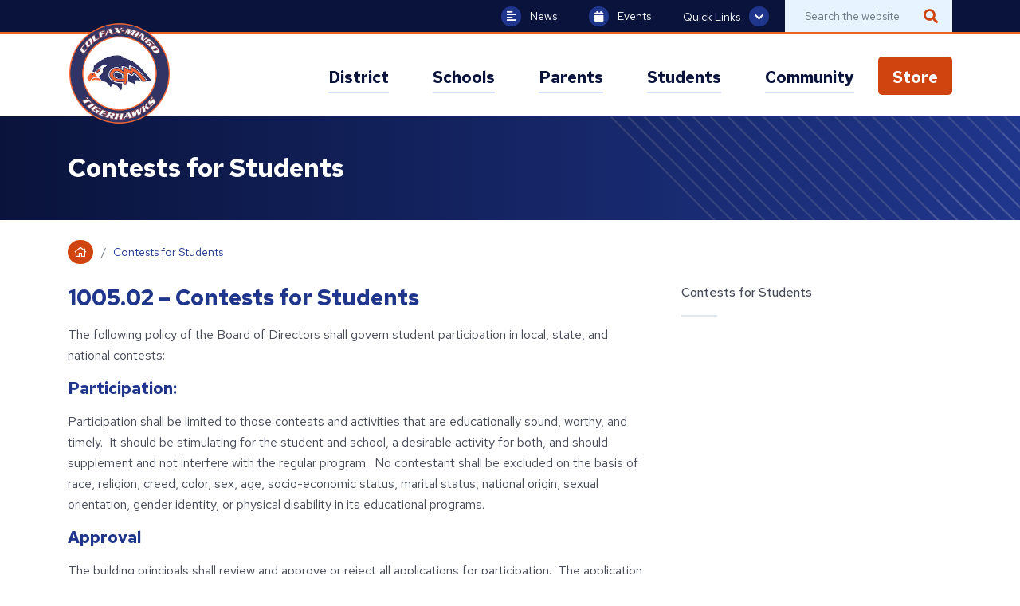

--- FILE ---
content_type: text/html; charset=UTF-8
request_url: https://colfax-mingo.k12.ia.us/contests-for-students/
body_size: 7117
content:
<!DOCTYPE html>
<html>
	<head>
		<meta charset="utf-8">
		<meta http-equiv="X-UA-Compatible" content="IE=edge">
		<meta name="format-detection" content="telephone=no">

		<link rel="apple-touch-icon" sizes="180x180" href="https://colfax-mingo.k12.ia.us/app/themes/colfax-mingo/src/img/favicon/apple-touch-icon.png">
		<link rel="icon" type="image/png" sizes="32x32" href="https://colfax-mingo.k12.ia.us/app/themes/colfax-mingo/src/img/favicon/favicon-32x32.png">
		<link rel="icon" type="image/png" sizes="16x16" href="https://colfax-mingo.k12.ia.us/app/themes/colfax-mingo/src/img/favicon/favicon-16x16.png">
		<link rel="manifest" href="https://colfax-mingo.k12.ia.us/app/themes/colfax-mingo/src/img/favicon/site.webmanifest">

		<meta name="msapplication-TileColor" content="#b91d47">
		<meta name="theme-color" content="#ffffff">
		<meta name="viewport" content="width=device-width, initial-scale=1">

		<title>Contests for Students &#8211; Colfax-Mingo Community School District</title>

		<script type="text/javascript">
	var themedir = "https://colfax-mingo.k12.ia.us/app/themes/colfax-mingo",
		ajaxurl  = "https://colfax-mingo.k12.ia.us/wp/wp-admin/admin-ajax.php";
</script>
<meta name='robots' content='max-image-preview:large' />
<link rel='dns-prefetch' href='//cdnjs.cloudflare.com' />
<link rel='dns-prefetch' href='//translate.google.com' />
<link rel='dns-prefetch' href='//fonts.googleapis.com' />
<link rel="stylesheet" href="https://colfax-mingo.k12.ia.us/app/plugins/instagram-feed-pro/css/sbi-styles.min.css?ver=6.4"/>
<link rel="stylesheet" href="https://colfax-mingo.k12.ia.us/wp/wp-includes/css/dist/block-library/style.min.css?ver=6.6.2"/>
<style id='classic-theme-styles-inline-css' type='text/css'>
/*! This file is auto-generated */
.wp-block-button__link{color:#fff;background-color:#32373c;border-radius:9999px;box-shadow:none;text-decoration:none;padding:calc(.667em + 2px) calc(1.333em + 2px);font-size:1.125em}.wp-block-file__button{background:#32373c;color:#fff;text-decoration:none}
</style>
<style id='global-styles-inline-css' type='text/css'>
:root{--wp--preset--aspect-ratio--square: 1;--wp--preset--aspect-ratio--4-3: 4/3;--wp--preset--aspect-ratio--3-4: 3/4;--wp--preset--aspect-ratio--3-2: 3/2;--wp--preset--aspect-ratio--2-3: 2/3;--wp--preset--aspect-ratio--16-9: 16/9;--wp--preset--aspect-ratio--9-16: 9/16;--wp--preset--color--black: #000000;--wp--preset--color--cyan-bluish-gray: #abb8c3;--wp--preset--color--white: #ffffff;--wp--preset--color--pale-pink: #f78da7;--wp--preset--color--vivid-red: #cf2e2e;--wp--preset--color--luminous-vivid-orange: #ff6900;--wp--preset--color--luminous-vivid-amber: #fcb900;--wp--preset--color--light-green-cyan: #7bdcb5;--wp--preset--color--vivid-green-cyan: #00d084;--wp--preset--color--pale-cyan-blue: #8ed1fc;--wp--preset--color--vivid-cyan-blue: #0693e3;--wp--preset--color--vivid-purple: #9b51e0;--wp--preset--gradient--vivid-cyan-blue-to-vivid-purple: linear-gradient(135deg,rgba(6,147,227,1) 0%,rgb(155,81,224) 100%);--wp--preset--gradient--light-green-cyan-to-vivid-green-cyan: linear-gradient(135deg,rgb(122,220,180) 0%,rgb(0,208,130) 100%);--wp--preset--gradient--luminous-vivid-amber-to-luminous-vivid-orange: linear-gradient(135deg,rgba(252,185,0,1) 0%,rgba(255,105,0,1) 100%);--wp--preset--gradient--luminous-vivid-orange-to-vivid-red: linear-gradient(135deg,rgba(255,105,0,1) 0%,rgb(207,46,46) 100%);--wp--preset--gradient--very-light-gray-to-cyan-bluish-gray: linear-gradient(135deg,rgb(238,238,238) 0%,rgb(169,184,195) 100%);--wp--preset--gradient--cool-to-warm-spectrum: linear-gradient(135deg,rgb(74,234,220) 0%,rgb(151,120,209) 20%,rgb(207,42,186) 40%,rgb(238,44,130) 60%,rgb(251,105,98) 80%,rgb(254,248,76) 100%);--wp--preset--gradient--blush-light-purple: linear-gradient(135deg,rgb(255,206,236) 0%,rgb(152,150,240) 100%);--wp--preset--gradient--blush-bordeaux: linear-gradient(135deg,rgb(254,205,165) 0%,rgb(254,45,45) 50%,rgb(107,0,62) 100%);--wp--preset--gradient--luminous-dusk: linear-gradient(135deg,rgb(255,203,112) 0%,rgb(199,81,192) 50%,rgb(65,88,208) 100%);--wp--preset--gradient--pale-ocean: linear-gradient(135deg,rgb(255,245,203) 0%,rgb(182,227,212) 50%,rgb(51,167,181) 100%);--wp--preset--gradient--electric-grass: linear-gradient(135deg,rgb(202,248,128) 0%,rgb(113,206,126) 100%);--wp--preset--gradient--midnight: linear-gradient(135deg,rgb(2,3,129) 0%,rgb(40,116,252) 100%);--wp--preset--font-size--small: 13px;--wp--preset--font-size--medium: 20px;--wp--preset--font-size--large: 36px;--wp--preset--font-size--x-large: 42px;--wp--preset--spacing--20: 0.44rem;--wp--preset--spacing--30: 0.67rem;--wp--preset--spacing--40: 1rem;--wp--preset--spacing--50: 1.5rem;--wp--preset--spacing--60: 2.25rem;--wp--preset--spacing--70: 3.38rem;--wp--preset--spacing--80: 5.06rem;--wp--preset--shadow--natural: 6px 6px 9px rgba(0, 0, 0, 0.2);--wp--preset--shadow--deep: 12px 12px 50px rgba(0, 0, 0, 0.4);--wp--preset--shadow--sharp: 6px 6px 0px rgba(0, 0, 0, 0.2);--wp--preset--shadow--outlined: 6px 6px 0px -3px rgba(255, 255, 255, 1), 6px 6px rgba(0, 0, 0, 1);--wp--preset--shadow--crisp: 6px 6px 0px rgba(0, 0, 0, 1);}:where(.is-layout-flex){gap: 0.5em;}:where(.is-layout-grid){gap: 0.5em;}body .is-layout-flex{display: flex;}.is-layout-flex{flex-wrap: wrap;align-items: center;}.is-layout-flex > :is(*, div){margin: 0;}body .is-layout-grid{display: grid;}.is-layout-grid > :is(*, div){margin: 0;}:where(.wp-block-columns.is-layout-flex){gap: 2em;}:where(.wp-block-columns.is-layout-grid){gap: 2em;}:where(.wp-block-post-template.is-layout-flex){gap: 1.25em;}:where(.wp-block-post-template.is-layout-grid){gap: 1.25em;}.has-black-color{color: var(--wp--preset--color--black) !important;}.has-cyan-bluish-gray-color{color: var(--wp--preset--color--cyan-bluish-gray) !important;}.has-white-color{color: var(--wp--preset--color--white) !important;}.has-pale-pink-color{color: var(--wp--preset--color--pale-pink) !important;}.has-vivid-red-color{color: var(--wp--preset--color--vivid-red) !important;}.has-luminous-vivid-orange-color{color: var(--wp--preset--color--luminous-vivid-orange) !important;}.has-luminous-vivid-amber-color{color: var(--wp--preset--color--luminous-vivid-amber) !important;}.has-light-green-cyan-color{color: var(--wp--preset--color--light-green-cyan) !important;}.has-vivid-green-cyan-color{color: var(--wp--preset--color--vivid-green-cyan) !important;}.has-pale-cyan-blue-color{color: var(--wp--preset--color--pale-cyan-blue) !important;}.has-vivid-cyan-blue-color{color: var(--wp--preset--color--vivid-cyan-blue) !important;}.has-vivid-purple-color{color: var(--wp--preset--color--vivid-purple) !important;}.has-black-background-color{background-color: var(--wp--preset--color--black) !important;}.has-cyan-bluish-gray-background-color{background-color: var(--wp--preset--color--cyan-bluish-gray) !important;}.has-white-background-color{background-color: var(--wp--preset--color--white) !important;}.has-pale-pink-background-color{background-color: var(--wp--preset--color--pale-pink) !important;}.has-vivid-red-background-color{background-color: var(--wp--preset--color--vivid-red) !important;}.has-luminous-vivid-orange-background-color{background-color: var(--wp--preset--color--luminous-vivid-orange) !important;}.has-luminous-vivid-amber-background-color{background-color: var(--wp--preset--color--luminous-vivid-amber) !important;}.has-light-green-cyan-background-color{background-color: var(--wp--preset--color--light-green-cyan) !important;}.has-vivid-green-cyan-background-color{background-color: var(--wp--preset--color--vivid-green-cyan) !important;}.has-pale-cyan-blue-background-color{background-color: var(--wp--preset--color--pale-cyan-blue) !important;}.has-vivid-cyan-blue-background-color{background-color: var(--wp--preset--color--vivid-cyan-blue) !important;}.has-vivid-purple-background-color{background-color: var(--wp--preset--color--vivid-purple) !important;}.has-black-border-color{border-color: var(--wp--preset--color--black) !important;}.has-cyan-bluish-gray-border-color{border-color: var(--wp--preset--color--cyan-bluish-gray) !important;}.has-white-border-color{border-color: var(--wp--preset--color--white) !important;}.has-pale-pink-border-color{border-color: var(--wp--preset--color--pale-pink) !important;}.has-vivid-red-border-color{border-color: var(--wp--preset--color--vivid-red) !important;}.has-luminous-vivid-orange-border-color{border-color: var(--wp--preset--color--luminous-vivid-orange) !important;}.has-luminous-vivid-amber-border-color{border-color: var(--wp--preset--color--luminous-vivid-amber) !important;}.has-light-green-cyan-border-color{border-color: var(--wp--preset--color--light-green-cyan) !important;}.has-vivid-green-cyan-border-color{border-color: var(--wp--preset--color--vivid-green-cyan) !important;}.has-pale-cyan-blue-border-color{border-color: var(--wp--preset--color--pale-cyan-blue) !important;}.has-vivid-cyan-blue-border-color{border-color: var(--wp--preset--color--vivid-cyan-blue) !important;}.has-vivid-purple-border-color{border-color: var(--wp--preset--color--vivid-purple) !important;}.has-vivid-cyan-blue-to-vivid-purple-gradient-background{background: var(--wp--preset--gradient--vivid-cyan-blue-to-vivid-purple) !important;}.has-light-green-cyan-to-vivid-green-cyan-gradient-background{background: var(--wp--preset--gradient--light-green-cyan-to-vivid-green-cyan) !important;}.has-luminous-vivid-amber-to-luminous-vivid-orange-gradient-background{background: var(--wp--preset--gradient--luminous-vivid-amber-to-luminous-vivid-orange) !important;}.has-luminous-vivid-orange-to-vivid-red-gradient-background{background: var(--wp--preset--gradient--luminous-vivid-orange-to-vivid-red) !important;}.has-very-light-gray-to-cyan-bluish-gray-gradient-background{background: var(--wp--preset--gradient--very-light-gray-to-cyan-bluish-gray) !important;}.has-cool-to-warm-spectrum-gradient-background{background: var(--wp--preset--gradient--cool-to-warm-spectrum) !important;}.has-blush-light-purple-gradient-background{background: var(--wp--preset--gradient--blush-light-purple) !important;}.has-blush-bordeaux-gradient-background{background: var(--wp--preset--gradient--blush-bordeaux) !important;}.has-luminous-dusk-gradient-background{background: var(--wp--preset--gradient--luminous-dusk) !important;}.has-pale-ocean-gradient-background{background: var(--wp--preset--gradient--pale-ocean) !important;}.has-electric-grass-gradient-background{background: var(--wp--preset--gradient--electric-grass) !important;}.has-midnight-gradient-background{background: var(--wp--preset--gradient--midnight) !important;}.has-small-font-size{font-size: var(--wp--preset--font-size--small) !important;}.has-medium-font-size{font-size: var(--wp--preset--font-size--medium) !important;}.has-large-font-size{font-size: var(--wp--preset--font-size--large) !important;}.has-x-large-font-size{font-size: var(--wp--preset--font-size--x-large) !important;}
:where(.wp-block-post-template.is-layout-flex){gap: 1.25em;}:where(.wp-block-post-template.is-layout-grid){gap: 1.25em;}
:where(.wp-block-columns.is-layout-flex){gap: 2em;}:where(.wp-block-columns.is-layout-grid){gap: 2em;}
:root :where(.wp-block-pullquote){font-size: 1.5em;line-height: 1.6;}
</style>
<link rel="stylesheet" href="https://fonts.googleapis.com/css?family=Red+Hat+Text%3A400%2C400i%2C500%2C700%2C700i&#038;display=swap&#038;ver=screen"/>
<link rel="stylesheet" href="https://colfax-mingo.k12.ia.us/app/themes/colfax-mingo/dist/styles/main.css?ver=1753122872"/>
<script type="text/javascript" src="https://cdnjs.cloudflare.com/ajax/libs/jquery/2.2.4/jquery.min.js?ver=2.2.4" id="jquery-js"></script>
<script type="text/javascript" src="https://cdnjs.cloudflare.com/ajax/libs/tiny-slider/2.9.2/min/tiny-slider.js" id="slider-js"></script>
<script type="text/javascript" src="https://translate.google.com/translate_a/element.js?cb=googleTranslateElementInit" id="gt-js"></script>
<link rel="https://api.w.org/" href="https://colfax-mingo.k12.ia.us/wp-json/" /><link rel="alternate" title="JSON" type="application/json" href="https://colfax-mingo.k12.ia.us/wp-json/wp/v2/pages/6056" />
<link rel="canonical" href="https://colfax-mingo.k12.ia.us/contests-for-students/" />
<link rel="alternate" title="oEmbed (JSON)" type="application/json+oembed" href="https://colfax-mingo.k12.ia.us/wp-json/oembed/1.0/embed?url=https%3A%2F%2Fcolfax-mingo.k12.ia.us%2Fcontests-for-students%2F" />
<link rel="alternate" title="oEmbed (XML)" type="text/xml+oembed" href="https://colfax-mingo.k12.ia.us/wp-json/oembed/1.0/embed?url=https%3A%2F%2Fcolfax-mingo.k12.ia.us%2Fcontests-for-students%2F&#038;format=xml" />
		<style type="text/css" id="wp-custom-css">
			#header #primary-menu > li:last-child > a {
	background-color: #d0450f;
	color: #fff !important;
	border-radius: 5px;
	padding-left: 18px !important;
	padding-right: 18px !important;
}

#header #primary-menu > li:last-child > a:hover {
	background-color: #a53206;
}

#header #primary-menu > li:last-child > a span {
	border-color: transparent;
}

#header #primary-menu > li:last-child {
	margin-left: 20px;
}		</style>
		

						<script async src="https://www.googletagmanager.com/gtag/js?id=G-WB46HVNFNL"></script>
		<script>
			window.dataLayer = window.dataLayer || [];
			function gtag(){dataLayer.push(arguments);}
			gtag('js', new Date());

			gtag('config', 'G-WB46HVNFNL');
		</script>
			</head>
<body id="top"  class="page single">

	<div class="page-wrap">

		
		<header id="header" class="site-header no-anim">
			<div class="container">

				<a class="site-branding" href="https://colfax-mingo.k12.ia.us">
											<p class="sr-only">Colfax-Mingo Community School District</p>
										<img src="https://colfax-mingo.k12.ia.us/app/themes/colfax-mingo/src/img/colfax-mingo-logo-2024.png" alt="" tabindex="-1" />
				</a>

				<button id="menu-toggle" class=""
								:class="{'active' : ui.mobileOpen }"
								@click.prevent="ui.mobileOpen = !ui.mobileOpen">
					Menu <i class="fas fa-bars"></i>
				</button>

				<nav id="site-nav" v-show="ui.showNav" :class="{'active' : ui.showNav}">

  <form method="get" id="searchform" class="d-md-none" action="https://colfax-mingo.k12.ia.us" aria-hidden="true" tabindex="-1">
    <label for="s" class="sr-only">Search</label>
    <input type="text" class="form-control" name="s" id="s" placeholder="Search the website" />
    <button type="submit" class="submit" name="submit" id="searchsubmit" /><span class="sr-only">Search</span><i class="fas fa-search"></i></button>
  </form>

  <ul id="primary-menu">

                
      <li class="" @mouseover="mouseover(1)" @mouseleave="mouseleave">
        <a :class="{ 'active': activeMenu == 1 }"
            class="nav-top-level has-dropdown"
            href="https://colfax-mingo.k12.ia.us/district/"><span>District</span></a>

                  <span class="mobile-dropdown-icon" @click="toggleMobileMenu(1)">
            <span class="far fa-angle-down"></span>
          </span>
          <div class="break"></div>
        
                  <transition name="fade">
            <ul v-show="activeMenu == 1" class="dropdown-menu">
              <div class="inner">

                                
                                <li><a href="https://colfax-mingo.k12.ia.us/district/enrollment-registration-24-25/">Enrollment &amp; Registration (25-26)</a></li>
                                <li><a href="https://colfax-mingo.k12.ia.us/district/annual-notices/">Annual Notices</a></li>
                                <li><a href="https://colfax-mingo.k12.ia.us/district/our-superintendent/">Superintendent</a></li>
                                <li><a href="https://colfax-mingo.k12.ia.us/district/departments/">Departments</a></li>
                                <li><a href="https://colfax-mingo.k12.ia.us/district/staff-directory/">Staff Directory</a></li>
                                <li><a href="https://colfax-mingo.k12.ia.us/district/school-board/">School Board</a></li>
                                <li><a href="https://colfax-mingo.k12.ia.us/district/new-to-district/">New to the District?</a></li>
                                <li><a href="https://colfax-mingo.k12.ia.us/district/8-employment/">Employment</a></li>
                                <li><a href="https://colfax-mingo.k12.ia.us/district/open-enrollment-2/">Open Enrollment</a></li>
                                <li><a href="https://colfax-mingo.k12.ia.us/district/contact-us/">Contact Us</a></li>
                                <li><a href="https://colfax-mingo.k12.ia.us/district/newsletters/">Colfax-Mingo Connection</a></li>
                
                              </div>
            </ul>
          </transition>
        
      </li>
                
      <li class="" @mouseover="mouseover(2)" @mouseleave="mouseleave">
        <a :class="{ 'active': activeMenu == 2 }"
            class="nav-top-level has-dropdown"
            href="https://colfax-mingo.k12.ia.us/schools/"><span>Schools</span></a>

                  <span class="mobile-dropdown-icon" @click="toggleMobileMenu(2)">
            <span class="far fa-angle-down"></span>
          </span>
          <div class="break"></div>
        
                  <transition name="fade">
            <ul v-show="activeMenu == 2" class="dropdown-menu">
              <div class="inner">

                                
                                <li><a href="https://colfax-mingo.k12.ia.us/school/elementary/">Colfax-Mingo Elementary School</a></li>
                                <li><a href="https://colfax-mingo.k12.ia.us/school/jr-sr-high/">Colfax-Mingo Jr./Sr.  High School</a></li>
                
                              </div>
            </ul>
          </transition>
        
      </li>
                
      <li class="" @mouseover="mouseover(3)" @mouseleave="mouseleave">
        <a :class="{ 'active': activeMenu == 3 }"
            class="nav-top-level has-dropdown"
            href="https://colfax-mingo.k12.ia.us/parents/"><span>Parents</span></a>

                  <span class="mobile-dropdown-icon" @click="toggleMobileMenu(3)">
            <span class="far fa-angle-down"></span>
          </span>
          <div class="break"></div>
        
                  <transition name="fade">
            <ul v-show="activeMenu == 3" class="dropdown-menu">
              <div class="inner">

                                
                                <li><a href="https://colfax-mingo.k12.ia.us/parents/attendance-matters/">Attendance Matters!</a></li>
                                <li><a href="https://colfax-mingo.k12.ia.us/parents/infinite-campus-new-student-information-system/">Infinite Campus</a></li>
                                <li><a href="https://colfax-mingo.k12.ia.us/district/departments/menus/">Menu Information</a></li>
                                <li><a href="https://colfax-mingo.k12.ia.us/parents/11-chromebooks/">1:1 Chromebooks - Colfax-Mingo 1:1 Initiative</a></li>
                                <li><a href="https://colfax-mingo.k12.ia.us/parents/emergency-school-closings-and-procedures/">Emergency School Closings and Procedures</a></li>
                                <li><a href="https://colfax-mingo.k12.ia.us/parents/forms-handbooks/">Forms &amp; Handbooks</a></li>
                                <li><a href="https://colfax-mingo.k12.ia.us/parents/school-hours/">School Hours</a></li>
                                <li><a href="https://colfax-mingo.k12.ia.us/parents/free-and-reduced-meal-eligibility/">Free and Reduced Meal Eligibility</a></li>
                                <li><a href="https://colfax-mingo.k12.ia.us/parents/student-driving-permits/">Student Driving &amp; Permits</a></li>
                                <li><a href="https://colfax-mingo.k12.ia.us/district/departments/athletics/">Colfax Mingo Athletics</a></li>
                
                              </div>
            </ul>
          </transition>
        
      </li>
                
      <li class="" @mouseover="mouseover(4)" @mouseleave="mouseleave">
        <a :class="{ 'active': activeMenu == 4 }"
            class="nav-top-level has-dropdown"
            href="https://colfax-mingo.k12.ia.us/other/"><span>Students</span></a>

                  <span class="mobile-dropdown-icon" @click="toggleMobileMenu(4)">
            <span class="far fa-angle-down"></span>
          </span>
          <div class="break"></div>
        
                  <transition name="fade">
            <ul v-show="activeMenu == 4" class="dropdown-menu">
              <div class="inner">

                                
                                <li><a href="https://colfax-mingo.k12.ia.us/district/departments/counseling-2/">School Counseling</a></li>
                                <li><a href="https://colfax-mingo.k12.ia.us/other/student-portal/">Student Portal</a></li>
                                <li><a href="https://colfax-mingo.k12.ia.us/other/anti-bullying-harassment/">Anti-Bullying &amp; Harassment</a></li>
                                <li><a href="https://colfax-mingo.k12.ia.us/other/handbooks/">Handbooks</a></li>
                                <li><a href="https://colfax-mingo.k12.ia.us/other/scholarships/">Scholarships</a></li>
                                <li><a href="https://colfax-mingo.k12.ia.us/other/facebook/">Social Media</a></li>
                                <li><a href="https://colfax-mingo.k12.ia.us/other/transcripts/">Transcripts</a></li>
                
                              </div>
            </ul>
          </transition>
        
      </li>
                
      <li class="" @mouseover="mouseover(5)" @mouseleave="mouseleave">
        <a :class="{ 'active': activeMenu == 5 }"
            class="nav-top-level has-dropdown"
            href="https://colfax-mingo.k12.ia.us/community/"><span>Community</span></a>

                  <span class="mobile-dropdown-icon" @click="toggleMobileMenu(5)">
            <span class="far fa-angle-down"></span>
          </span>
          <div class="break"></div>
        
                  <transition name="fade">
            <ul v-show="activeMenu == 5" class="dropdown-menu">
              <div class="inner">

                                
                                <li><a href="https://drive.google.com/file/d/1MjcegaDYsuj6oTx3N4IrYr4dV1FYbDyd/view?usp=drive_link#new_tab">District Calendar</a></li>
                                <li><a href="https://colfax-mingo.k12.ia.us/community/hall-of-fame-2/">HALL of FAME</a></li>
                                <li><a href="https://colfax-mingo.k12.ia.us/community/cm-youth-sports/">CM Youth Activities</a></li>
                                <li><a href="https://colfax-mingo.k12.ia.us/community/fitness-center/">Fitness Center</a></li>
                                <li><a href="https://colfax-mingo.k12.ia.us/community/fundraiser-events/">Fundraiser Events</a></li>
                                <li><a href="https://colfax-mingo.k12.ia.us/community/live-stream-events/">Live Streamed Events</a></li>
                                <li><a href="https://colfax-mingo.k12.ia.us/community/public-notices/">Public Notices</a></li>
                                <li><a href="https://colfax-mingo.k12.ia.us/community/school-improvement-advisory-committee-siac/">School Improvement Advisory Committee (SIAC)</a></li>
                                <li><a href="https://colfax-mingo.k12.ia.us/community/share-a-photo/">Share a Photo</a></li>
                                <li><a href="https://colfax-mingo.k12.ia.us/community/spotlights/">Spotlights</a></li>
                                <li><a href="https://colfax-mingo.k12.ia.us/community/student-and-family-assistance/">Student and Family Assistance</a></li>
                                <li><a href="https://colfax-mingo.k12.ia.us/community/teammates/">TEAMMATES</a></li>
                
                              </div>
            </ul>
          </transition>
        
      </li>
                
      <li class="" @mouseover="mouseover(6)" @mouseleave="mouseleave">
        <a :class="{ 'active': activeMenu == 6 }"
            class="nav-top-level no-dropdown"
            href="https://colfaxmingoia.infinitecampus.org/campus/store/colfaxmingo"><span>Store</span></a>

        
        
      </li>
    
  </ul>
  <ul id="secondary-menu" class="d-lg-none">
    <li class="news"><a href="https://colfax-mingo.k12.ia.us/news"><i class="fas fa-align-left"></i> News</a></li>
    <li class="events"><a href="https://colfax-mingo.k12.ia.us/events"><i class="fas fa-calendar"></i> Events</a></li>

    <div class="break"></div>

            <li class="quick-links" :class="{'open' : ui.quickLinksOpen}">
      <a @click="ui.quickLinksOpen = !ui.quickLinksOpen"
         @keyup.enter.prevent="ui.quickLinksOpen = !ui.quickLinksOpen"
         tabindex="0"><span>Quick Links</span> <i class="fas fa-chevron-down"></i></a>
      <ul class="dropdown-menu">
                  <li>
            <a href="https://colfax-mingo.k12.ia.us/district/new-to-district/">New to the District?
            </a>
          </li>
                  <li>
            <a href="https://colfax-mingo.k12.ia.us/district/enrollment-registration-24-25/">Enrollment & Registration
            </a>
          </li>
                  <li>
            <a href="https://gobound.com/ia/schools/colfaxmingo/calendar#new_tab">Events
            </a>
          </li>
                  <li>
            <a href="https://colfax-mingo.k12.ia.us/district/departments/menus/">Nutrition
            </a>
          </li>
                  <li>
            <a href="https://colfax-mingo.k12.ia.us/news/">News
            </a>
          </li>
                  <li>
            <a href="https://colfax-mingo.k12.ia.us/district/staff-directory/">Staff Directory
            </a>
          </li>
                  <li>
            <a href="https://colfax-mingo.k12.ia.us/district/contact-us/">Contact Us
            </a>
          </li>
              </ul>
    </li>

    <div class="break"></div>
    
        <li class="gt"><div id="google_translate_element-mobile"></div></li>
  </ul>
</nav>

			</div>

			<nav id="top-nav">
  <div class="container">
    <ul id="secondary-menu" class="">
      <li class="news d-none d-lg-flex"><a href="https://colfax-mingo.k12.ia.us/news"><i class="fas fa-align-left"></i> News</a></li>
      <li class="events d-none d-lg-flex"><a href="https://colfax-mingo.k12.ia.us/events"><i class="fas fa-calendar"></i> Events</a></li>

                  <li class="quick-links d-none d-lg-flex" :class="{'open' : ui.quickLinksOpen}">
        <a @click="ui.quickLinksOpen = !ui.quickLinksOpen"
           @keyup.enter.prevent="ui.quickLinksOpen = !ui.quickLinksOpen"
           tabindex="0">Quick Links <i class="fas fa-chevron-down"></i></a>
        <ul class="dropdown-menu">
                      <li>
              <a href="https://colfax-mingo.k12.ia.us/district/new-to-district/">New to the District?
              </a>
            </li>
                      <li>
              <a href="https://colfax-mingo.k12.ia.us/district/enrollment-registration-24-25/">Enrollment & Registration
              </a>
            </li>
                      <li>
              <a href="https://gobound.com/ia/schools/colfaxmingo/calendar#new_tab">Events
              </a>
            </li>
                      <li>
              <a href="https://colfax-mingo.k12.ia.us/district/departments/menus/">Nutrition
              </a>
            </li>
                      <li>
              <a href="https://colfax-mingo.k12.ia.us/news/">News
              </a>
            </li>
                      <li>
              <a href="https://colfax-mingo.k12.ia.us/district/staff-directory/">Staff Directory
              </a>
            </li>
                      <li>
              <a href="https://colfax-mingo.k12.ia.us/district/contact-us/">Contact Us
              </a>
            </li>
                  </ul>
      </li>
      
            <li><div id="google_translate_element"></div></li>
    </ul>

    <form method="get" class="d-none d-md-inline-block" id="searchform" action="https://colfax-mingo.k12.ia.us" aria-hidden="true" tabindex="-1">
      <label for="s" class="sr-only">Search</label>
      <input type="text" class="form-control" name="s" id="s" placeholder="Search the website" />
      <button type="submit" class="submit" name="submit" id="searchsubmit" /><span class="sr-only">Search</span><i class="fas fa-search"></i></button>
    </form>

  </div>
</nav>

		</header>

<main id="content">
			
  <article class="post-6056 page type-page status-publish hentry" id="post-6056">

    <header>
      <div class="container">
        <h1>Contests for Students</h1>

      </div>
    </header>

    <main>
      <div class="container">
        <!-- Breadcrumbs -->
        <div class="row">
          <div class="col-12">
            <!-- Breadcrumbs -->
        		
<nav class="d-none d-md-block" aria-label="breadcrumb">
	<ol class="breadcrumb">
	<li class="breadcrumb-item root"><a href="https://colfax-mingo.k12.ia.us" title="Return to homepage"><i class="far fa-home"></i><span class="sr-only">Home</span></a></li>
	<li class="breadcrumb-item active">Contests for Students</li>
</ol>
</nav>
                      </div>
        </div>
        <div class="row">
          <div class="col-12 col-lg-8 post-content">

          
        		<h2>1005.02 &#8211; Contests for Students</h2>
<p>The following policy of the Board of Directors shall govern student participation in local, state, and national contests:</p>
<h4><strong>Participation</strong>:</h4>
<p>Participation shall be limited to those contests and activities that are educationally sound, worthy, and timely.  It should be stimulating for the student and school, a desirable activity for both, and should supplement and not interfere with the regular program.  No contestant shall be excluded on the basis of race, religion, creed, color, sex, age, socio-economic status, marital status, national origin, sexual orientation, gender identity, or physical disability in its educational programs.</p>
<h4><strong>Approval</strong></h4>
<p>The building principals shall review and approve or reject all applications for participation.  The application shall contain information about the nature of the contest, the purpose, the number of students involved, the time required, the means of financing the event, and other pertinent information.</p>
<h4><strong>Transportation</strong></h4>
<p>Appropriate school funds may be used to assume the costs of the transportation where students represent the school, but in other events, the students shall pay their own transportation costs.</p>
<p>Date of Adoption: July 1, 1985</p>
<p>Reviewed &amp; Revised: September 3, 1991; June 30, 1997; February 7, 2005; February 1, 2010; May 16, 2016</p>

          </div>
          <div class="col-lg-4 sidebar d-none d-lg-block">
            <h3>Contests for Students</h3>
            <ul class="navbar-nav">

              

            </ul>
          </div>
        </div><!-- /.row -->
      </div>
    </main>

  </article>

			</main>


		<footer id="footer" class="site-footer" role="contentinfo">
			<div class="container">

				<div class="row">
					<div class="col-12 col-md-10 order-2 order-md-1">
						<h3>Colfax-Mingo Community School District</h3>
					</div>
					<div class="col-12 col-md-2 order-1 order-md-2">
						<a href="#top" class="totop"><span>To Top </span><i class="far fa-chevron-up"></i></a>
					</div>
				</div>

				<div class="row info">
					<div class="col-12 col-md-5 col-lg-4">

						<i class="fas fa-map-marker-alt"></i>
						<address><span>1000 N. Walnut St.</span>
										 <span>Colfax, IA 50054</span></address>

						<i class="fas fa-phone"></i>
						<a class="tel" href="tel:5156743646">(515) 674-3646</a>

						<ul class="socials list-inline">
							<li class="list-inline-item"><a target="_blank" class="social facebook" href="https://www.facebook.com/Colfax-Mingo-CSD-102903201295369"><i class="fab fa-facebook-f"></i></a></li>
							<li class="list-inline-item"><a target="_blank" class="social" href="https://twitter.com/colfaxmingohs"><i class="fab fa-twitter"></i></a></li>
							<li class="list-inline-item"><a target="_blank" class="social" href="https://www.instagram.com/colfaxmingocsd/"><i class="fab fa-instagram"></i></a></li>
						</ul>

					</div>
					<div class="col-12 col-md-7 offset-lg-1">

						<nav>
							<ul>
							 									<li><a href="https://colfaxmingoia.infinitecampus.org/campus/colfaxmingo.jsp" target="">Staff Login</a></li>
							 									<li><a href="https://colfaxmingoia.infinitecampus.org/campus/portal/parents/colfaxmingo.jsp" target="">Parent Login</a></li>
							 									<li><a href="https://colfaxmingoia.infinitecampus.org/campus/portal/students/colfaxmingo.jsp" target="">Student Login</a></li>
							 									<li><a href="https://colfax-mingo.k12.ia.us/staff/" target="">Staff Intranet</a></li>
							 									<li><a href="https://colfax-mingo.k12.ia.us/district/8-employment/" target="_blank">Employment</a></li>
							 									<li><a href="https://colfaxia.gov/" target="_blank">City of Colfax</a></li>
							 									<li><a href="http://www.mymingoiowa.com/" target="_blank">City of Mingo</a></li>
							 																</ul>
						</nav>

					</div>
				</div>
			</div>

			<div class="credit">
				<div class="container">

					<a href="https://juiceboxint.com" target="_blank">Website by Juicebox Interactive</a>

				</div>
			</div>
		</footer>
		<!-- Custom Feeds for Instagram JS -->
<script type="text/javascript">
var sbiajaxurl = "https://colfax-mingo.k12.ia.us/wp/wp-admin/admin-ajax.php";

</script>
<script type="text/javascript" src="https://cdnjs.cloudflare.com/ajax/libs/popper.js/1.16.1/popper.min.js?ver=1.16.1" id="popper-js"></script>
<script type="text/javascript" src="https://cdnjs.cloudflare.com/ajax/libs/twitter-bootstrap/4.4.1/js/bootstrap.min.js?ver=4.4.1" id="bootstrap-js"></script>
<script type="text/javascript" src="https://cdnjs.cloudflare.com/ajax/libs/jquery.matchHeight/0.7.2/jquery.matchHeight-min.js" id="matchHeightjs-js"></script>
<script type="text/javascript" src="https://colfax-mingo.k12.ia.us/app/themes/colfax-mingo/dist/scripts/global.js?ver=1" id="global-js-js"></script>
<script type="text/javascript" src="https://colfax-mingo.k12.ia.us/app/plugins/page-links-to/dist/new-tab.js?ver=3.3.7" id="page-links-to-js"></script>

	</body>
</html>


--- FILE ---
content_type: text/css
request_url: https://colfax-mingo.k12.ia.us/app/themes/colfax-mingo/dist/styles/main.css?ver=1753122872
body_size: 179137
content:
@charset "UTF-8";:root{--blue:#007bff;--indigo:#6610f2;--purple:#6f42c1;--pink:#e83e8c;--red:#dc3545;--orange:#fd7e14;--yellow:#ffc107;--green:#28a745;--teal:#20c997;--cyan:#17a2b8;--white:#fff;--gray:#6c757d;--gray-dark:#343a40;--primary:#d0450f;--secondary:#20368c;--success:#28a745;--info:#e7f3ff;--warning:#ffc107;--danger:#dc3545;--light:#f8f9fa;--dark:#343a40;--breakpoint-xs:0;--breakpoint-sm:576px;--breakpoint-md:768px;--breakpoint-lg:992px;--breakpoint-xl:1200px;--font-family-sans-serif:"Red Hat Text",-apple-system,BlinkMacSystemFont,"Segoe UI",Roboto,"Helvetica Neue",Arial,sans-serif,"Apple Color Emoji","Segoe UI Emoji","Segoe UI Symbol";--font-family-monospace:SFMono-Regular,Menlo,Monaco,Consolas,"Liberation Mono","Courier New",monospace}*,:after,:before{-webkit-box-sizing:border-box;box-sizing:border-box}html{font-family:sans-serif;line-height:1.15;-webkit-text-size-adjust:100%;-webkit-tap-highlight-color:rgba(9,19,59,0)}article,figcaption,figure,footer,header,main,nav,section{display:block}body{margin:0;font-family:-apple-system,BlinkMacSystemFont,Segoe UI,Roboto,Helvetica Neue,Arial,Noto Sans,sans-serif,Apple Color Emoji,Segoe UI Emoji,Segoe UI Symbol,Noto Color Emoji;font-size:.875rem;color:#09133b;text-align:left;background-color:#fff}[tabindex="-1"]:focus{outline:0!important}hr{-webkit-box-sizing:content-box;box-sizing:content-box;height:0;overflow:visible}h1,h2,h3,h4,h5,h6{margin-top:0;margin-bottom:8px}p{margin-top:0;margin-bottom:16px}address{font-style:normal;line-height:inherit}address,ol,ul{margin-bottom:1rem}ol,ul{margin-top:0}ol ol,ol ul,ul ol,ul ul{margin-bottom:0}blockquote{margin:0 0 1rem}b,strong{font-weight:bolder}small{font-size:80%}sub{position:relative;font-size:75%;line-height:0;vertical-align:baseline;bottom:-.25em}a{color:#d0450f;text-decoration:none;background-color:transparent}a:hover{color:#892d0a;text-decoration:underline}a:not([href]):not([tabindex]),a:not([href]):not([tabindex]):focus,a:not([href]):not([tabindex]):hover{color:inherit;text-decoration:none}a:not([href]):not([tabindex]):focus{outline:0}code,pre{font-family:SFMono-Regular,Menlo,Monaco,Consolas,Liberation Mono,Courier New,monospace;font-size:1em}pre{margin-top:0;margin-bottom:1rem;overflow:auto}figure{margin:0 0 1rem}img{vertical-align:middle;border-style:none}table{border-collapse:collapse}caption{padding-top:12px;padding-bottom:12px;color:#6c757d;text-align:left;caption-side:bottom}th{text-align:inherit}label{display:inline-block;margin-bottom:.5rem}button{border-radius:0}button:focus{outline:1px dotted;outline:5px auto -webkit-focus-ring-color}button,input,select{margin:0;font-family:inherit;font-size:inherit;line-height:inherit}button,input{overflow:visible}button,select{text-transform:none}select{word-wrap:normal}[type=button],[type=reset],[type=submit],button{-webkit-appearance:button}[type=button]:not(:disabled),[type=reset]:not(:disabled),[type=submit]:not(:disabled),button:not(:disabled){cursor:pointer}[type=button]::-moz-focus-inner,[type=reset]::-moz-focus-inner,[type=submit]::-moz-focus-inner,button::-moz-focus-inner{padding:0;border-style:none}input[type=checkbox],input[type=radio]{-webkit-box-sizing:border-box;box-sizing:border-box;padding:0}input[type=date],input[type=datetime-local],input[type=month],input[type=time]{-webkit-appearance:listbox}fieldset{min-width:0;padding:0;margin:0;border:0}legend{display:block;width:100%;max-width:100%;padding:0;margin-bottom:.5rem;font-size:1.5rem;line-height:inherit;color:inherit;white-space:normal}[type=number]::-webkit-inner-spin-button,[type=number]::-webkit-outer-spin-button{height:auto}[type=search]{outline-offset:-2px;-webkit-appearance:none}[type=search]::-webkit-search-decoration{-webkit-appearance:none}::-webkit-file-upload-button{font:inherit;-webkit-appearance:button}output{display:inline-block}template{display:none}[hidden]{display:none!important}

/*!
 * Font Awesome Pro 5.5.0 by @fontawesome - https://fontawesome.com
 * License - https://fontawesome.com/license (Commercial License)
 */.fa,.fab,.fal,.far,.fas{-moz-osx-font-smoothing:grayscale;-webkit-font-smoothing:antialiased;display:inline-block;font-style:normal;font-variant:normal;text-rendering:auto;line-height:1}.fa-fw{width:1.25em;text-align:center}.fa-spin{-webkit-animation:fa-spin 2s linear infinite;animation:fa-spin 2s linear infinite}@-webkit-keyframes fa-spin{0%{-webkit-transform:rotate(0deg);transform:rotate(0deg)}to{-webkit-transform:rotate(1turn);transform:rotate(1turn)}}@keyframes fa-spin{0%{-webkit-transform:rotate(0deg);transform:rotate(0deg)}to{-webkit-transform:rotate(1turn);transform:rotate(1turn)}}.fa-align-left:before{content:"\f036"}.fa-angle-down:before{content:"\f107"}.fa-arrow-left:before{content:"\f060"}.fa-arrow-right:before{content:"\f061"}.fa-bars:before{content:"\f0c9"}.fa-bell:before{content:"\f0f3"}.fa-building:before{content:"\f1ad"}.fa-calendar:before{content:"\f133"}.fa-calendar-alt:before{content:"\f073"}.fa-calendar-minus:before{content:"\f272"}.fa-calendar-plus:before{content:"\f271"}.fa-camera:before{content:"\f030"}.fa-chevron-down:before{content:"\f078"}.fa-chevron-up:before{content:"\f077"}.fa-clock:before{content:"\f017"}.fa-cog:before{content:"\f013"}.fa-comment:before{content:"\f075"}.fa-facebook-f:before{content:"\f39e"}.fa-home:before{content:"\f015"}.fa-instagram:before{content:"\f16d"}.fa-linkedin-in:before{content:"\f0e1"}.fa-list:before{content:"\f03a"}.fa-map-marker-alt:before{content:"\f3c5"}.fa-mouse-pointer:before{content:"\f245"}.fa-paper-plane:before{content:"\f1d8"}.fa-phone:before{content:"\f095"}.fa-plus:before{content:"\f067"}.fa-search:before{content:"\f002"}.fa-times-circle:before{content:"\f057"}.fa-twitter:before{content:"\f099"}

/*!
 * Font Awesome Pro 5.5.0 by @fontawesome - https://fontawesome.com
 * License - https://fontawesome.com/license (Commercial License)
 */@font-face{font-style:normal;font-weight:400;font-family:Font Awesome\ 5 Pro;src:url(/app/themes/colfax-mingo/dist/fonts/font-awesome/fa-regular-400.eot);src:url(/app/themes/colfax-mingo/dist/fonts/font-awesome/fa-regular-400.eot?#iefix) format("embedded-opentype"),url(/app/themes/colfax-mingo/dist/fonts/font-awesome/fa-regular-400.woff2) format("woff2"),url(/app/themes/colfax-mingo/dist/fonts/font-awesome/fa-regular-400.woff) format("woff"),url(/app/themes/colfax-mingo/dist/fonts/font-awesome/fa-regular-400.ttf) format("truetype"),url(/app/themes/colfax-mingo/dist/fonts/font-awesome/fa-regular-400.svg#fontawesome) format("svg")}.far{font-weight:400}

/*!
 * Font Awesome Pro 5.5.0 by @fontawesome - https://fontawesome.com
 * License - https://fontawesome.com/license (Commercial License)
 */@font-face{font-style:normal;font-weight:900;font-family:Font Awesome\ 5 Pro;src:url(/app/themes/colfax-mingo/dist/fonts/font-awesome/fa-solid-900.eot);src:url(/app/themes/colfax-mingo/dist/fonts/font-awesome/fa-solid-900.eot?#iefix) format("embedded-opentype"),url(/app/themes/colfax-mingo/dist/fonts/font-awesome/fa-solid-900.woff2) format("woff2"),url(/app/themes/colfax-mingo/dist/fonts/font-awesome/fa-solid-900.woff) format("woff"),url(/app/themes/colfax-mingo/dist/fonts/font-awesome/fa-solid-900.ttf) format("truetype"),url(/app/themes/colfax-mingo/dist/fonts/font-awesome/fa-solid-900.svg#fontawesome) format("svg")}.fa,.far,.fas{font-family:Font Awesome\ 5 Pro}.fa,.fas{font-weight:900}

/*!
 * Font Awesome Pro 5.5.0 by @fontawesome - https://fontawesome.com
 * License - https://fontawesome.com/license (Commercial License)
 */@font-face{font-style:normal;font-weight:400;font-family:Font Awesome\ 5 Brands;src:url(/app/themes/colfax-mingo/dist/fonts/font-awesome/fa-brands-400.eot);src:url(/app/themes/colfax-mingo/dist/fonts/font-awesome/fa-brands-400.eot?#iefix) format("embedded-opentype"),url(/app/themes/colfax-mingo/dist/fonts/font-awesome/fa-brands-400.woff2) format("woff2"),url(/app/themes/colfax-mingo/dist/fonts/font-awesome/fa-brands-400.woff) format("woff"),url(/app/themes/colfax-mingo/dist/fonts/font-awesome/fa-brands-400.ttf) format("truetype"),url(/app/themes/colfax-mingo/dist/fonts/font-awesome/fa-brands-400.svg#fontawesome) format("svg")}.fab{font-family:Font Awesome\ 5 Brands}

/*!
 * Font Awesome Pro 5.5.0 by @fontawesome - https://fontawesome.com
 * License - https://fontawesome.com/license (Commercial License)
 */@font-face{font-style:normal;font-weight:300;font-family:Font Awesome\ 5 Pro;src:url(/app/themes/colfax-mingo/dist/fonts/font-awesome/fa-light-300.eot);src:url(/app/themes/colfax-mingo/dist/fonts/font-awesome/fa-light-300.eot?#iefix) format("embedded-opentype"),url(/app/themes/colfax-mingo/dist/fonts/font-awesome/fa-light-300.woff2) format("woff2"),url(/app/themes/colfax-mingo/dist/fonts/font-awesome/fa-light-300.woff) format("woff"),url(/app/themes/colfax-mingo/dist/fonts/font-awesome/fa-light-300.ttf) format("truetype"),url(/app/themes/colfax-mingo/dist/fonts/font-awesome/fa-light-300.svg#fontawesome) format("svg")}.fal{font-weight:300;font-family:Font Awesome\ 5 Pro}.screen-reader-text{position:absolute;width:1px;height:1px;margin:-1px;padding:0;border:0;overflow:hidden;clip:rect(0,0,0,0)}.page-wrap{overflow:hidden}main#content{position:relative;z-index:1;margin-top:-25px;padding-bottom:25px}@media (min-width:992px){main#content{margin-top:-50px;padding-bottom:50px}}@media (min-width:1200px){main#content{padding-bottom:75px}}.position-relative{position:relative}ul.pagination{display:-webkit-box;display:-ms-flexbox;display:flex;-webkit-box-flex:1;-ms-flex:1 100%;flex:1 100%;-webkit-box-align:center;-ms-flex-align:center;align-items:center}ul.pagination a{color:#20368c;font-weight:500;font-size:14px}ul.pagination a i{width:41px;height:41px;padding:6px 5px 5px;border:3px solid #e0e7ee;border-radius:50%;background:#fff;color:#d0450f;font-size:18px;text-align:center;line-height:24px;vertical-align:middle}ul.pagination a:focus,ul.pagination a:hover{text-decoration:none}ul.pagination a:focus i,ul.pagination a:hover i{border-color:#d0450f;background:#d0450f;color:#fff}a.callout{position:relative;display:inline-block;padding-right:20px;color:#20368c;font-weight:500}a.callout,a.callout:after{-webkit-transition:all .125s linear;transition:all .125s linear}a.callout:after{position:absolute;right:0;color:#d0450f;font-family:Font Awesome\ 5 Pro;content:"\f061"}a.callout:focus,a.callout:hover{color:#d0450f;text-decoration:none}a.callout:focus:after,a.callout:hover:after{position:absolute;right:-6px}.container{width:100%;padding-right:15px;padding-left:15px;margin-right:auto;margin-left:auto}@media (min-width:576px){.container{max-width:540px}}@media (min-width:768px){.container{max-width:720px}}@media (min-width:992px){.container{max-width:960px}}@media (min-width:1200px){.container{max-width:1140px}}.container-fluid{width:100%;padding-right:15px;padding-left:15px;margin-right:auto;margin-left:auto}.row{display:-webkit-box;display:-ms-flexbox;display:flex;-ms-flex-wrap:wrap;flex-wrap:wrap;margin-right:-15px;margin-left:-15px}.col,.col-3,.col-9,.col-12,.col-lg-2,.col-lg-3,.col-lg-4,.col-lg-5,.col-lg-6,.col-lg-7,.col-lg-8,.col-lg-9,.col-lg-10,.col-lg-12,.col-md-2,.col-md-4,.col-md-5,.col-md-6,.col-md-7,.col-md-8,.col-md-9,.col-md-10,.col-sm-2,.col-sm-10,.col-xl-4,.col-xl-5,.col-xl-6,.col-xl-8{position:relative;width:100%;padding-right:15px;padding-left:15px}.col{-ms-flex-preferred-size:0;flex-basis:0;-webkit-box-flex:1;-ms-flex-positive:1;flex-grow:1;max-width:100%}.col-3{-ms-flex:0 0 25%;flex:0 0 25%;max-width:25%}.col-3,.col-9{-webkit-box-flex:0}.col-9{-ms-flex:0 0 75%;flex:0 0 75%;max-width:75%}.col-12{-webkit-box-flex:0;-ms-flex:0 0 100%;flex:0 0 100%;max-width:100%}.order-1{-webkit-box-ordinal-group:2;-ms-flex-order:1;order:1}.order-2{-webkit-box-ordinal-group:3;-ms-flex-order:2;order:2}@media (min-width:576px){.col-sm-2{-webkit-box-flex:0;-ms-flex:0 0 16.66667%;flex:0 0 16.66667%;max-width:16.66667%}.col-sm-10{-webkit-box-flex:0;-ms-flex:0 0 83.33333%;flex:0 0 83.33333%;max-width:83.33333%}}@media (min-width:768px){.col-md-2{-webkit-box-flex:0;-ms-flex:0 0 16.66667%;flex:0 0 16.66667%;max-width:16.66667%}.col-md-4{-webkit-box-flex:0;-ms-flex:0 0 33.33333%;flex:0 0 33.33333%;max-width:33.33333%}.col-md-5{-webkit-box-flex:0;-ms-flex:0 0 41.66667%;flex:0 0 41.66667%;max-width:41.66667%}.col-md-6{-webkit-box-flex:0;-ms-flex:0 0 50%;flex:0 0 50%;max-width:50%}.col-md-7{-webkit-box-flex:0;-ms-flex:0 0 58.33333%;flex:0 0 58.33333%;max-width:58.33333%}.col-md-8{-webkit-box-flex:0;-ms-flex:0 0 66.66667%;flex:0 0 66.66667%;max-width:66.66667%}.col-md-9{-webkit-box-flex:0;-ms-flex:0 0 75%;flex:0 0 75%;max-width:75%}.col-md-10{-webkit-box-flex:0;-ms-flex:0 0 83.33333%;flex:0 0 83.33333%;max-width:83.33333%}.order-md-1{-webkit-box-ordinal-group:2;-ms-flex-order:1;order:1}.order-md-2{-webkit-box-ordinal-group:3;-ms-flex-order:2;order:2}}@media (min-width:992px){.col-lg-2{-webkit-box-flex:0;-ms-flex:0 0 16.66667%;flex:0 0 16.66667%;max-width:16.66667%}.col-lg-3{-webkit-box-flex:0;-ms-flex:0 0 25%;flex:0 0 25%;max-width:25%}.col-lg-4{-webkit-box-flex:0;-ms-flex:0 0 33.33333%;flex:0 0 33.33333%;max-width:33.33333%}.col-lg-5{-webkit-box-flex:0;-ms-flex:0 0 41.66667%;flex:0 0 41.66667%;max-width:41.66667%}.col-lg-6{-webkit-box-flex:0;-ms-flex:0 0 50%;flex:0 0 50%;max-width:50%}.col-lg-7{-webkit-box-flex:0;-ms-flex:0 0 58.33333%;flex:0 0 58.33333%;max-width:58.33333%}.col-lg-8{-webkit-box-flex:0;-ms-flex:0 0 66.66667%;flex:0 0 66.66667%;max-width:66.66667%}.col-lg-9{-webkit-box-flex:0;-ms-flex:0 0 75%;flex:0 0 75%;max-width:75%}.col-lg-10{-webkit-box-flex:0;-ms-flex:0 0 83.33333%;flex:0 0 83.33333%;max-width:83.33333%}.col-lg-12{-webkit-box-flex:0;-ms-flex:0 0 100%;flex:0 0 100%;max-width:100%}.order-lg-1{-webkit-box-ordinal-group:2;-ms-flex-order:1;order:1}.order-lg-2{-webkit-box-ordinal-group:3;-ms-flex-order:2;order:2}.offset-lg-1{margin-left:8.33333%}}@media (min-width:1200px){.col-xl-4{-webkit-box-flex:0;-ms-flex:0 0 33.33333%;flex:0 0 33.33333%;max-width:33.33333%}.col-xl-5{-webkit-box-flex:0;-ms-flex:0 0 41.66667%;flex:0 0 41.66667%;max-width:41.66667%}.col-xl-6{-webkit-box-flex:0;-ms-flex:0 0 50%;flex:0 0 50%;max-width:50%}.col-xl-8{-webkit-box-flex:0;-ms-flex:0 0 66.66667%;flex:0 0 66.66667%;max-width:66.66667%}}.form-control,.gform_body input[type=text],.gform_body select,.gform_body textarea{display:block;width:100%;height:39px;padding:8px 18px;font-size:1rem;font-weight:400;line-height:1.5;color:#495057;background-color:#fff;background-clip:padding-box;border:1px solid #ced4da;border-radius:0;-webkit-transition:border-color .15s ease-in-out,-webkit-box-shadow .15s ease-in-out;transition:border-color .15s ease-in-out,-webkit-box-shadow .15s ease-in-out;transition:border-color .15s ease-in-out,box-shadow .15s ease-in-out;transition:border-color .15s ease-in-out,box-shadow .15s ease-in-out,-webkit-box-shadow .15s ease-in-out}@media (prefers-reduced-motion:reduce){.form-control,.gform_body input[type=text],.gform_body select,.gform_body textarea{-webkit-transition:none;transition:none}}.form-control::-ms-expand,.gform_body input[type=text]::-ms-expand,.gform_body select::-ms-expand,.gform_body textarea::-ms-expand{background-color:transparent;border:0}.form-control:focus,.gform_body input:focus[type=text],.gform_body select:focus,.gform_body textarea:focus{color:#495057;background-color:#fff;border-color:#f4916a;outline:0;-webkit-box-shadow:0 0 0 3px rgba(208,69,15,.25);box-shadow:0 0 0 3px rgba(208,69,15,.25)}.form-control::-webkit-input-placeholder,.gform_body input[type=text]::-webkit-input-placeholder,.gform_body select::-webkit-input-placeholder,.gform_body textarea::-webkit-input-placeholder{color:#6c757d;opacity:1}.form-control::-moz-placeholder,.gform_body input[type=text]::-moz-placeholder,.gform_body select::-moz-placeholder,.gform_body textarea::-moz-placeholder{color:#6c757d;opacity:1}.form-control:-ms-input-placeholder,.gform_body input[type=text]:-ms-input-placeholder,.gform_body select:-ms-input-placeholder,.gform_body textarea:-ms-input-placeholder{color:#6c757d;opacity:1}.form-control::-ms-input-placeholder,.gform_body input[type=text]::-ms-input-placeholder,.gform_body select::-ms-input-placeholder,.gform_body textarea::-ms-input-placeholder{color:#6c757d;opacity:1}.form-control::placeholder,.gform_body input[type=text]::placeholder,.gform_body select::placeholder,.gform_body textarea::placeholder{color:#6c757d;opacity:1}.form-control:disabled,.form-control[readonly],.gform_body input:disabled[type=text],.gform_body input[readonly][type=text],.gform_body select:disabled,.gform_body select[readonly],.gform_body textarea:disabled,.gform_body textarea[readonly]{background-color:#bcc2c8;opacity:1}.gform_body select:focus::-ms-value,select.form-control:focus::-ms-value{color:#495057;background-color:#fff}.form-control-file,.form-control-range{display:block;width:100%}.col-form-label{padding-top:9px;padding-bottom:9px;margin-bottom:0;font-size:inherit;line-height:1.5}.col-form-label-lg{padding-top:14px;padding-bottom:14px;font-size:1.25rem;line-height:1.5}.col-form-label-sm{padding-top:5px;padding-bottom:5px;font-size:.875rem;line-height:1.5}.form-control-plaintext{display:block;width:100%;padding-top:8px;padding-bottom:8px;margin-bottom:0;line-height:1.5;color:#212529;background-color:transparent;border:solid transparent;border-width:1px 0}.form-control-plaintext.form-control-lg,.form-control-plaintext.form-control-sm{padding-right:0;padding-left:0}.form-control-sm{height:28.375px;padding:4px 11px;font-size:.875rem;line-height:1.5;border-radius:0}.form-control-lg{height:54.25px;padding:13px 26px;font-size:1.25rem;line-height:1.5;border-radius:0}.gform_body select[multiple],.gform_body select[size],.gform_body textarea,select.form-control[multiple],select.form-control[size],textarea.form-control{height:auto}.form-group{margin-bottom:16px}.form-text{display:block;margin-top:4px}.form-row{display:-webkit-box;display:-ms-flexbox;display:flex;-ms-flex-wrap:wrap;flex-wrap:wrap;margin-right:-5px;margin-left:-5px}.form-row>.col,.form-row>[class*=col-]{padding-right:5px;padding-left:5px}.form-check{position:relative;display:block;padding-left:20px}.form-check-input{position:absolute;margin-top:5px;margin-left:-20px}.form-check-input:disabled~.form-check-label{color:#6c757d}.form-check-label{margin-bottom:0}.form-check-inline{display:-webkit-inline-box;display:-ms-inline-flexbox;display:inline-flex;-webkit-box-align:center;-ms-flex-align:center;align-items:center;padding-left:0;margin-right:12px}.form-check-inline .form-check-input{position:static;margin-top:0;margin-right:5px;margin-left:0}.valid-feedback{display:none;width:100%;margin-top:4px;font-size:80%;color:#28a745}.valid-tooltip{position:absolute;top:100%;z-index:5;display:none;max-width:100%;padding:.25rem .5rem;margin-top:.1rem;font-size:.875rem;line-height:1.5;color:#fff;background-color:rgba(40,167,69,.9);border-radius:.25rem}.form-control.is-valid,.gform_body .was-validated input:valid[type=text],.gform_body .was-validated select:valid,.gform_body .was-validated textarea:valid,.gform_body input.is-valid[type=text],.gform_body select.is-valid,.gform_body textarea.is-valid,.was-validated .form-control:valid,.was-validated .gform_body input:valid[type=text],.was-validated .gform_body select:valid,.was-validated .gform_body textarea:valid{border-color:#28a745;padding-right:21px + 8px * 2;background-image:url("data:image/svg+xml;charset=utf-8,%3Csvg xmlns='http://www.w3.org/2000/svg' viewBox='0 0 8 8'%3E%3Cpath fill='%2328a745' d='M2.3 6.73L.6 4.53c-.4-1.04.46-1.4 1.1-.8l1.1 1.4 3.4-3.8c.6-.63 1.6-.27 1.2.7l-4 4.6c-.43.5-.8.4-1.1.1z'/%3E%3C/svg%3E");background-repeat:no-repeat;background-position:100% calc(.375em + .1875rem);background-size:calc(.75em + .375rem) calc(.75em + .375rem)}.form-control.is-valid:focus,.gform_body .was-validated input:valid:focus[type=text],.gform_body .was-validated select:valid:focus,.gform_body .was-validated textarea:valid:focus,.gform_body input.is-valid:focus[type=text],.gform_body select.is-valid:focus,.gform_body textarea.is-valid:focus,.was-validated .form-control:valid:focus,.was-validated .gform_body input:valid:focus[type=text],.was-validated .gform_body select:valid:focus,.was-validated .gform_body textarea:valid:focus{border-color:#28a745;-webkit-box-shadow:0 0 0 3px rgba(40,167,69,.25);box-shadow:0 0 0 3px rgba(40,167,69,.25)}.form-control.is-valid~.valid-feedback,.form-control.is-valid~.valid-tooltip,.gform_body .was-validated input:valid[type=text]~.valid-feedback,.gform_body .was-validated input:valid[type=text]~.valid-tooltip,.gform_body .was-validated select:valid~.valid-feedback,.gform_body .was-validated select:valid~.valid-tooltip,.gform_body .was-validated textarea:valid~.valid-feedback,.gform_body .was-validated textarea:valid~.valid-tooltip,.gform_body input.is-valid[type=text]~.valid-feedback,.gform_body input.is-valid[type=text]~.valid-tooltip,.gform_body select.is-valid~.valid-feedback,.gform_body select.is-valid~.valid-tooltip,.gform_body textarea.is-valid~.valid-feedback,.gform_body textarea.is-valid~.valid-tooltip,.was-validated .form-control:valid~.valid-feedback,.was-validated .form-control:valid~.valid-tooltip,.was-validated .gform_body input:valid[type=text]~.valid-feedback,.was-validated .gform_body input:valid[type=text]~.valid-tooltip,.was-validated .gform_body select:valid~.valid-feedback,.was-validated .gform_body select:valid~.valid-tooltip,.was-validated .gform_body textarea:valid~.valid-feedback,.was-validated .gform_body textarea:valid~.valid-tooltip{display:block}.gform_body .was-validated textarea:valid,.gform_body textarea.is-valid,.was-validated .gform_body textarea:valid,.was-validated textarea.form-control:valid,textarea.form-control.is-valid{padding-right:21px + 8px * 2;background-position:top calc(.375em + .1875rem) right calc(.375em + .1875rem)}.custom-select.is-valid,.was-validated .custom-select:valid{border-color:#28a745;padding-right:calc((3em + 2.25rem)/4 + 1.75rem);background:url("data:image/svg+xml;charset=utf-8,%3Csvg xmlns='http://www.w3.org/2000/svg' viewBox='0 0 4 5'%3E%3Cpath fill='%23343a40' d='M2 0L0 2h4zm0 5L0 3h4z'/%3E%3C/svg%3E") no-repeat right .75rem center/8px 10px,url("data:image/svg+xml;charset=utf-8,%3Csvg xmlns='http://www.w3.org/2000/svg' viewBox='0 0 8 8'%3E%3Cpath fill='%2328a745' d='M2.3 6.73L.6 4.53c-.4-1.04.46-1.4 1.1-.8l1.1 1.4 3.4-3.8c.6-.63 1.6-.27 1.2.7l-4 4.6c-.43.5-.8.4-1.1.1z'/%3E%3C/svg%3E") #fff no-repeat center right 1.75rem/calc(.75em + .375rem) calc(.75em + .375rem)}.custom-select.is-valid:focus,.was-validated .custom-select:valid:focus{border-color:#28a745;-webkit-box-shadow:0 0 0 3px rgba(40,167,69,.25);box-shadow:0 0 0 3px rgba(40,167,69,.25)}.custom-select.is-valid~.valid-feedback,.custom-select.is-valid~.valid-tooltip,.form-control-file.is-valid~.valid-feedback,.form-control-file.is-valid~.valid-tooltip,.was-validated .custom-select:valid~.valid-feedback,.was-validated .custom-select:valid~.valid-tooltip,.was-validated .form-control-file:valid~.valid-feedback,.was-validated .form-control-file:valid~.valid-tooltip{display:block}.form-check-input.is-valid~.form-check-label,.was-validated .form-check-input:valid~.form-check-label{color:#28a745}.form-check-input.is-valid~.valid-feedback,.form-check-input.is-valid~.valid-tooltip,.was-validated .form-check-input:valid~.valid-feedback,.was-validated .form-check-input:valid~.valid-tooltip{display:block}.custom-control-input.is-valid~.custom-control-label,.was-validated .custom-control-input:valid~.custom-control-label{color:#28a745}.custom-control-input.is-valid~.custom-control-label:before,.was-validated .custom-control-input:valid~.custom-control-label:before{border-color:#28a745}.custom-control-input.is-valid~.valid-feedback,.custom-control-input.is-valid~.valid-tooltip,.was-validated .custom-control-input:valid~.valid-feedback,.was-validated .custom-control-input:valid~.valid-tooltip{display:block}.custom-control-input.is-valid:checked~.custom-control-label:before,.was-validated .custom-control-input:valid:checked~.custom-control-label:before{border-color:#34ce57;background-color:#34ce57}.custom-control-input.is-valid:focus~.custom-control-label:before,.was-validated .custom-control-input:valid:focus~.custom-control-label:before{-webkit-box-shadow:0 0 0 3px rgba(40,167,69,.25);box-shadow:0 0 0 3px rgba(40,167,69,.25)}.custom-control-input.is-valid:focus:not(:checked)~.custom-control-label:before,.custom-file-input.is-valid~.custom-file-label,.was-validated .custom-control-input:valid:focus:not(:checked)~.custom-control-label:before,.was-validated .custom-file-input:valid~.custom-file-label{border-color:#28a745}.custom-file-input.is-valid~.valid-feedback,.custom-file-input.is-valid~.valid-tooltip,.was-validated .custom-file-input:valid~.valid-feedback,.was-validated .custom-file-input:valid~.valid-tooltip{display:block}.custom-file-input.is-valid:focus~.custom-file-label,.was-validated .custom-file-input:valid:focus~.custom-file-label{border-color:#28a745;-webkit-box-shadow:0 0 0 3px rgba(40,167,69,.25);box-shadow:0 0 0 3px rgba(40,167,69,.25)}.invalid-feedback{display:none;width:100%;margin-top:4px;font-size:80%;color:#dc3545}.invalid-tooltip{position:absolute;top:100%;z-index:5;display:none;max-width:100%;padding:.25rem .5rem;margin-top:.1rem;font-size:.875rem;line-height:1.5;color:#fff;background-color:rgba(220,53,69,.9);border-radius:.25rem}.form-control.is-invalid,.gform_body .was-validated input:invalid[type=text],.gform_body .was-validated select:invalid,.gform_body .was-validated textarea:invalid,.gform_body input.is-invalid[type=text],.gform_body select.is-invalid,.gform_body textarea.is-invalid,.was-validated .form-control:invalid,.was-validated .gform_body input:invalid[type=text],.was-validated .gform_body select:invalid,.was-validated .gform_body textarea:invalid{border-color:#dc3545;padding-right:21px + 8px * 2;background-image:url("data:image/svg+xml;charset=utf-8,%3Csvg xmlns='http://www.w3.org/2000/svg' fill='%23dc3545' viewBox='-2 -2 7 7'%3E%3Cpath stroke='%23dc3545' d='M0 0l3 3m0-3L0 3'/%3E%3Ccircle r='.5'/%3E%3Ccircle cx='3' r='.5'/%3E%3Ccircle cy='3' r='.5'/%3E%3Ccircle cx='3' cy='3' r='.5'/%3E%3C/svg%3E");background-repeat:no-repeat;background-position:100% calc(.375em + .1875rem);background-size:calc(.75em + .375rem) calc(.75em + .375rem)}.form-control.is-invalid:focus,.gform_body .was-validated input:invalid:focus[type=text],.gform_body .was-validated select:invalid:focus,.gform_body .was-validated textarea:invalid:focus,.gform_body input.is-invalid:focus[type=text],.gform_body select.is-invalid:focus,.gform_body textarea.is-invalid:focus,.was-validated .form-control:invalid:focus,.was-validated .gform_body input:invalid:focus[type=text],.was-validated .gform_body select:invalid:focus,.was-validated .gform_body textarea:invalid:focus{border-color:#dc3545;-webkit-box-shadow:0 0 0 3px rgba(220,53,69,.25);box-shadow:0 0 0 3px rgba(220,53,69,.25)}.form-control.is-invalid~.invalid-feedback,.form-control.is-invalid~.invalid-tooltip,.gform_body .was-validated input:invalid[type=text]~.invalid-feedback,.gform_body .was-validated input:invalid[type=text]~.invalid-tooltip,.gform_body .was-validated select:invalid~.invalid-feedback,.gform_body .was-validated select:invalid~.invalid-tooltip,.gform_body .was-validated textarea:invalid~.invalid-feedback,.gform_body .was-validated textarea:invalid~.invalid-tooltip,.gform_body input.is-invalid[type=text]~.invalid-feedback,.gform_body input.is-invalid[type=text]~.invalid-tooltip,.gform_body select.is-invalid~.invalid-feedback,.gform_body select.is-invalid~.invalid-tooltip,.gform_body textarea.is-invalid~.invalid-feedback,.gform_body textarea.is-invalid~.invalid-tooltip,.was-validated .form-control:invalid~.invalid-feedback,.was-validated .form-control:invalid~.invalid-tooltip,.was-validated .gform_body input:invalid[type=text]~.invalid-feedback,.was-validated .gform_body input:invalid[type=text]~.invalid-tooltip,.was-validated .gform_body select:invalid~.invalid-feedback,.was-validated .gform_body select:invalid~.invalid-tooltip,.was-validated .gform_body textarea:invalid~.invalid-feedback,.was-validated .gform_body textarea:invalid~.invalid-tooltip{display:block}.gform_body .was-validated textarea:invalid,.gform_body textarea.is-invalid,.was-validated .gform_body textarea:invalid,.was-validated textarea.form-control:invalid,textarea.form-control.is-invalid{padding-right:21px + 8px * 2;background-position:top calc(.375em + .1875rem) right calc(.375em + .1875rem)}.custom-select.is-invalid,.was-validated .custom-select:invalid{border-color:#dc3545;padding-right:calc((3em + 2.25rem)/4 + 1.75rem);background:url("data:image/svg+xml;charset=utf-8,%3Csvg xmlns='http://www.w3.org/2000/svg' viewBox='0 0 4 5'%3E%3Cpath fill='%23343a40' d='M2 0L0 2h4zm0 5L0 3h4z'/%3E%3C/svg%3E") no-repeat right .75rem center/8px 10px,url("data:image/svg+xml;charset=utf-8,%3Csvg xmlns='http://www.w3.org/2000/svg' fill='%23dc3545' viewBox='-2 -2 7 7'%3E%3Cpath stroke='%23dc3545' d='M0 0l3 3m0-3L0 3'/%3E%3Ccircle r='.5'/%3E%3Ccircle cx='3' r='.5'/%3E%3Ccircle cy='3' r='.5'/%3E%3Ccircle cx='3' cy='3' r='.5'/%3E%3C/svg%3E") #fff no-repeat center right 1.75rem/calc(.75em + .375rem) calc(.75em + .375rem)}.custom-select.is-invalid:focus,.was-validated .custom-select:invalid:focus{border-color:#dc3545;-webkit-box-shadow:0 0 0 3px rgba(220,53,69,.25);box-shadow:0 0 0 3px rgba(220,53,69,.25)}.custom-select.is-invalid~.invalid-feedback,.custom-select.is-invalid~.invalid-tooltip,.form-control-file.is-invalid~.invalid-feedback,.form-control-file.is-invalid~.invalid-tooltip,.was-validated .custom-select:invalid~.invalid-feedback,.was-validated .custom-select:invalid~.invalid-tooltip,.was-validated .form-control-file:invalid~.invalid-feedback,.was-validated .form-control-file:invalid~.invalid-tooltip{display:block}.form-check-input.is-invalid~.form-check-label,.was-validated .form-check-input:invalid~.form-check-label{color:#dc3545}.form-check-input.is-invalid~.invalid-feedback,.form-check-input.is-invalid~.invalid-tooltip,.was-validated .form-check-input:invalid~.invalid-feedback,.was-validated .form-check-input:invalid~.invalid-tooltip{display:block}.custom-control-input.is-invalid~.custom-control-label,.was-validated .custom-control-input:invalid~.custom-control-label{color:#dc3545}.custom-control-input.is-invalid~.custom-control-label:before,.was-validated .custom-control-input:invalid~.custom-control-label:before{border-color:#dc3545}.custom-control-input.is-invalid~.invalid-feedback,.custom-control-input.is-invalid~.invalid-tooltip,.was-validated .custom-control-input:invalid~.invalid-feedback,.was-validated .custom-control-input:invalid~.invalid-tooltip{display:block}.custom-control-input.is-invalid:checked~.custom-control-label:before,.was-validated .custom-control-input:invalid:checked~.custom-control-label:before{border-color:#e4606d;background-color:#e4606d}.custom-control-input.is-invalid:focus~.custom-control-label:before,.was-validated .custom-control-input:invalid:focus~.custom-control-label:before{-webkit-box-shadow:0 0 0 3px rgba(220,53,69,.25);box-shadow:0 0 0 3px rgba(220,53,69,.25)}.custom-control-input.is-invalid:focus:not(:checked)~.custom-control-label:before,.custom-file-input.is-invalid~.custom-file-label,.was-validated .custom-control-input:invalid:focus:not(:checked)~.custom-control-label:before,.was-validated .custom-file-input:invalid~.custom-file-label{border-color:#dc3545}.custom-file-input.is-invalid~.invalid-feedback,.custom-file-input.is-invalid~.invalid-tooltip,.was-validated .custom-file-input:invalid~.invalid-feedback,.was-validated .custom-file-input:invalid~.invalid-tooltip{display:block}.custom-file-input.is-invalid:focus~.custom-file-label,.was-validated .custom-file-input:invalid:focus~.custom-file-label{border-color:#dc3545;-webkit-box-shadow:0 0 0 3px rgba(220,53,69,.25);box-shadow:0 0 0 3px rgba(220,53,69,.25)}.form-inline{display:-webkit-box;display:-ms-flexbox;display:flex;-webkit-box-orient:horizontal;-webkit-box-direction:normal;-ms-flex-flow:row wrap;flex-flow:row wrap;-webkit-box-align:center;-ms-flex-align:center;align-items:center}.form-inline .form-check{width:100%}@media (min-width:576px){.form-inline label{-ms-flex-align:center;-webkit-box-pack:center;-ms-flex-pack:center;justify-content:center}.form-inline .form-group,.form-inline label{display:-webkit-box;display:-ms-flexbox;display:flex;-webkit-box-align:center;align-items:center;margin-bottom:0}.form-inline .form-group{-webkit-box-flex:0;-ms-flex:0 0 auto;flex:0 0 auto;-webkit-box-orient:horizontal;-webkit-box-direction:normal;-ms-flex-flow:row wrap;flex-flow:row wrap;-ms-flex-align:center}.form-inline .form-control,.form-inline .gform_body input[type=text],.form-inline .gform_body select,.form-inline .gform_body textarea,.gform_body .form-inline input[type=text],.gform_body .form-inline select,.gform_body .form-inline textarea{display:inline-block;width:auto;vertical-align:middle}.form-inline .form-control-plaintext{display:inline-block}.form-inline .custom-select,.form-inline .input-group{width:auto}.form-inline .form-check{display:-webkit-box;display:-ms-flexbox;display:flex;-webkit-box-align:center;-ms-flex-align:center;align-items:center;-webkit-box-pack:center;-ms-flex-pack:center;justify-content:center;width:auto;padding-left:0}.form-inline .form-check-input{position:relative;-ms-flex-negative:0;flex-shrink:0;margin-top:0;margin-right:4px;margin-left:0}.form-inline .custom-control{-webkit-box-align:center;-ms-flex-align:center;align-items:center;-webkit-box-pack:center;-ms-flex-pack:center;justify-content:center}.form-inline .custom-control-label{margin-bottom:0}}.form-control,.gform_body input[type=text],.gform_body select,.gform_body textarea{border:2px solid #e0e7ee;border-radius:2px;background:#f5faff}.form-control-lg{font-size:16px}.gform_body input[type=text],.gform_body select,.gform_body textarea{height:40px;border:2px solid #e0e7ee;border-radius:2px;background:#f5faff;-webkit-appearance:none}.gform_body textarea{min-height:180px}.gform_body select{position:relative;background:#f5faff no-repeat 100% 50%;z-index:1}.gform_body select:before{top:30%;border-bottom:6px solid #000}.gform_body select:after,.gform_body select:before{position:absolute;right:0;width:0;height:0;margin-top:-3px;border-right:6px solid transparent;border-left:6px solid transparent;content:"";z-index:2;pointer-events:none}.gform_body select:after{bottom:30%;border-top:6px solid #000}.gform_body .address_state,.gform_body .gfield_time_ampm{position:relative;z-index:1}.gform_body .ginput_container_select{position:relative;z-index:50}.gform_body .address_state:after{right:30px}.gform_body .gform_fields{margin:0!important;padding:0!important;list-style:none!important}.gform_body .ginput_complex{display:-webkit-box;display:-ms-flexbox;display:flex;margin-right:-15px;margin-left:-15px;-ms-flex-wrap:wrap;flex-wrap:wrap}.gform_body .ginput_complex>span{max-width:100%;padding:0 15px;-webkit-box-flex:0;-ms-flex:0 0 100%;flex:0 0 100%}@media (min-width:768px){.gform_body .ginput_complex>span{-webkit-box-flex:1;-ms-flex:1;flex:1}.gform_body .ginput_complex>span.ginput_full{-webkit-box-flex:0!important;-ms-flex:0 0 100%!important;flex:0 0 100%!important}.gform_body .ginput_complex>span.ginput_left,.gform_body .ginput_complex>span .ginput_right{-webkit-box-flex:0!important;-ms-flex:0 0 50%!important;flex:0 0 50%!important}}.gform_body .gfield_description,.gform_body .ginput_complex>span label{margin-top:4px;font-style:italic;font-size:13px}.gform_body .gfield_label{color:#20368c;font-weight:500;font-size:16px}.gform_body .gfield_required{display:inline-block;margin-left:2px;color:#dc3a35}.gform_body .gfield{margin-bottom:20px}@media (min-width:768px){.gform_body .gfield .small{max-width:25%}}@media (min-width:768px){.gform_body .gfield .medium{max-width:50%}}@media (min-width:576px){.gform_body .gfield{margin-bottom:20px}}@media (min-width:768px){.gform_body .gfield{margin-bottom:20px}}@media (min-width:992px){.gform_body .gfield{margin-bottom:20px}}@media (min-width:1200px){.gform_body .gfield{margin-bottom:20px}}.gform_body .gfield_checkbox,.gform_body .gfield_radio{position:relative;margin-top:0;margin-bottom:0!important;padding-left:0!important;list-style:none}.gform_body .gfield_checkbox li,.gform_body .gfield_radio li{margin-bottom:0!important}.gform_body .gfield_checkbox li:before,.gform_body .gfield_radio li:before{display:none!important}.gform_body .gfield_checkbox input[type=checkbox],.gform_body .gfield_radio input[type=checkbox]{position:absolute;opacity:0}.gform_body .gfield_checkbox input[type=checkbox]:before,.gform_body .gfield_radio input[type=checkbox]:before{border-radius:2px}.gform_body .gfield_checkbox input[type=checkbox]:checked~label:before,.gform_body .gfield_radio input[type=checkbox]:checked~label:before{border-color:#39f;background:#39f;content:""}.gform_body .gfield_checkbox input[type=checkbox]:checked~label:after,.gform_body .gfield_radio input[type=checkbox]:checked~label:after{position:absolute;top:6.5px;left:3px;color:#fff;font-weight:600;font-size:8px;font-family:Font Awesome\ 5 Pro;opacity:1;content:"\f00c"}.gform_body .gfield_checkbox input[type=radio],.gform_body .gfield_radio input[type=radio]{position:absolute;opacity:0}.gform_body .gfield_checkbox input[type=radio]~label:before,.gform_body .gfield_radio input[type=radio]~label:before{border-radius:100%}.gform_body .gfield_checkbox input[type=radio]:checked~label:before,.gform_body .gfield_radio input[type=radio]:checked~label:before{border-color:#39f;background:#39f}.gform_body .gfield_checkbox input[type=radio]:checked~label:after,.gform_body .gfield_radio input[type=radio]:checked~label:after{position:absolute;top:-12px;left:2px;color:#fff;font-weight:600;font-size:29px;font-family:default;opacity:1;content:"•"}.gform_body .gfield_checkbox label,.gform_body .gfield_radio label{position:relative;padding-left:21px;cursor:pointer;-webkit-user-select:none;-moz-user-select:none;-ms-user-select:none;user-select:none}.gform_body .gfield_checkbox label:after,.gform_body .gfield_radio label:after{opacity:0;-webkit-transition:all .25s ease;transition:all .25s ease}.gform_body .gfield_checkbox label:before,.gform_body .gfield_radio label:before{position:absolute;top:.3rem;left:0;display:inline-block;width:15px;height:15px;margin:auto;border:2px solid #495057;overflow:hidden;content:"";-webkit-transition:all .25s ease;transition:all .25s ease}.gform_body .ginput_container_date{position:relative;z-index:1}@media (min-width:768px){.gform_body .ginput_container_date{max-width:370px}}.gform_body .ginput_container_date .datepicker{position:relative;width:100%;max-width:none;background:#f5faff;z-index:3}.gform_body .ginput_container_date:after{position:absolute;top:7px;right:10px;color:#20368c;font-family:Font Awesome\ 5 Pro;content:"\f073";z-index:5}.gform_body .ginput_container_time{position:relative;display:inline-block;width:calc(33% - 6px);min-width:74px;max-width:117px;margin-right:5px;margin-bottom:20px}.gform_body .ginput_container_time label{position:absolute;bottom:-28px;left:1px;font-style:italic;font-size:12px}.gform_body .ginput_container_time i{position:absolute;top:10px;right:-6px;font-style:normal}.gform_body .ginput_container_time.gfield_time_ampm{position:relative;top:-9px;margin:0}.gform_footer{margin-bottom:25px}@media (min-width:768px){.gform_footer{margin-bottom:50px}}form[name=staff-directory-filter] a.fa-search{position:absolute;top:0;right:0;padding:17px 18px;z-index:10}form[name=staff-directory-filter] a.fa-search:focus,form[name=staff-directory-filter] a.fa-search:hover{color:#d0450f;text-decoration:none}.gfield .choices{margin:0;font-style:normal}.gfield .choices[data-type*=select-one] .choices__inner{padding-bottom:0;font-style:normal}.gfield .choices[data-type*=select-one]:after{top:30%;right:25px;border:none;color:#20368c;font-weight:700;font-family:Font Awesome\ 5 Pro;content:"\f0dc"}.gfield .choices[data-type*=select-one].is-open:after{top:30%;right:25px;margin:0;border:none;color:#d5eaff;font-weight:700;font-family:Font Awesome\ 5 Pro;content:"\f0dc"}.gfield .choices__inner{height:40px;min-height:1px;padding:8px 18px;border:2px solid #e0e7ee;border-radius:2px;background:#f5faff;font-style:normal;font-size:1rem;line-height:1.5}.gfield .choices__inner .choices__list--single{padding:0}.gfield .choices__list--dropdown{z-index:51}.gfield .choices__list--dropdown .choices__item{padding:8px 18px;background:#f5faff}.gfield .choices__list--dropdown .choices__item.choices__item--selectable.is-highlighted{background:#d5eaff}.ui-datepicker{padding:0!important}.ui-datepicker .ui-datepicker-header{padding:8px 0!important;background:#d5eaff!important}.ui-datepicker .ui-datepicker-next span,.ui-datepicker .ui-datepicker-prev span{top:calc(50% + 4px)!important}.ui-datepicker td .ui-state-hover{background:#20368c!important}.ui-datepicker td .ui-state-highlight{background:#d0450f!important}#member-login{margin:25px 0}#member-login p:not(.login-submit){margin-bottom:15px}#member-login p:not(.login-submit) label{margin-bottom:3px;color:#20368c;font-weight:700}#member-login p:not(.login-submit) input{display:block;width:100%;padding:.375rem .75rem;border:1px solid #ced4da;border-radius:.25rem;background-color:#fff;color:#495057;font-size:1rem;line-height:1.5;background-clip:padding-box;-webkit-transition:border-color .15s ease-in-out,-webkit-box-shadow .15s ease-in-out;transition:border-color .15s ease-in-out,-webkit-box-shadow .15s ease-in-out;transition:border-color .15s ease-in-out,box-shadow .15s ease-in-out;transition:border-color .15s ease-in-out,box-shadow .15s ease-in-out,-webkit-box-shadow .15s ease-in-out}#member-login input.button{display:inline-block;padding:.375rem .75rem;border:1px solid #d0450f;border-radius:.25rem;background:#fff;color:#d0450f;font-weight:400;font-size:1rem;text-align:center;white-space:nowrap;vertical-align:middle;-webkit-user-select:none;-moz-user-select:none;-ms-user-select:none;user-select:none;line-height:1.5}#member-login input.button:focus,#member-login input.button:hover{background:#d0450f;color:#fff}.h1,.h2,.h3,.h4,.h5,.h6,h1,h2,h3,h4,h5,h6{margin-bottom:8px;font-family:Red Hat Text,-apple-system,BlinkMacSystemFont,Segoe UI,Roboto,Helvetica Neue,Arial,sans-serif,Apple Color Emoji,Segoe UI Emoji,Segoe UI Symbol;font-weight:700;line-height:1.25;color:inherit}.h1,h1{font-size:1.75rem}.h2,h2{font-size:1.5rem}.h3,h3{font-size:1.25rem}.h4,h4{font-size:1.125rem}.h5,h5{font-size:1rem}.h6,h6{font-size:.875rem}.lead{font-size:1rem;font-weight:400}.display-1{font-size:6rem}.display-1,.display-2{font-weight:400;line-height:1.25}.display-2{font-size:5.5rem}.display-3{font-size:4.5rem}.display-3,.display-4{font-weight:400;line-height:1.25}.display-4{font-size:3.5rem}hr{margin-top:16px;margin-bottom:16px;border:0;border-top:1px solid rgba(9,19,59,.1)}.small,small{font-size:80%;font-weight:400}.mark,mark{padding:.2em;background-color:#fcf8e3}.list-inline,.list-unstyled{padding-left:0;list-style:none}.list-inline-item{display:inline-block}.list-inline-item:not(:last-child){margin-right:8px}.initialism{font-size:90%;text-transform:uppercase}.blockquote{margin-bottom:16px;font-size:1.09375rem}.blockquote-footer{display:block;font-size:80%;color:#6c757d}.blockquote-footer:before{content:"\2014\00A0"}body{color:#464a58;font-weight:400;font-size:14px;font-family:Red Hat Text,-apple-system,BlinkMacSystemFont,Segoe UI,Roboto,Helvetica Neue,Arial,sans-serif,Apple Color Emoji,Segoe UI Emoji,Segoe UI Symbol;line-height:1.65}@media (min-width:768px){body{font-size:16px}}.h1,h1{font-size:28px}@media (min-width:768px){.h1,h1{font-size:32px}}.h2,h2{font-size:24px}@media (min-width:768px){.h2,h2{font-size:28px}}.h3,h3{font-size:20px}@media (min-width:768px){.h3,h3{font-size:24px}}.h4,h4{font-size:18px}@media (min-width:768px){.h4,h4{font-size:20px}}.h5,h5{font-size:16px}@media (min-width:768px){.h5,h5{font-size:18px}}.h6,h6{font-size:14px}@media (min-width:768px){.h6,h6{font-size:16px}}hr{height:2px;border:none;background-color:#e0e7ee}.small-headline{font-size:14px;line-height:19px;letter-spacing:2px;text-transform:uppercase}.font--alt{font-family:alt font}@media (min-width:768px){.text-md-center{text-align:center!important}}.post-content{padding-bottom:50px}@media (min-width:768px){.post-content{padding-bottom:60px}}.post-content .h2,.post-content .h4,.post-content .h6,.post-content h2,.post-content h4,.post-content h6{margin-bottom:16px;color:#20368c}.post-content .h3,.post-content .h5,.post-content h3,.post-content h5{margin-bottom:16px;color:#d0450f}.post-content hr{margin-top:30px;margin-bottom:30px;border:none}.post-content a:not(.btn):not(.gform_button){color:#d0450f;font-weight:700;text-decoration:none}.post-content a:not(.btn):not(.gform_button):focus,.post-content a:not(.btn):not(.gform_button):hover{color:#892d0a;text-decoration:underline}.post-content a:not(.btn):not(.gform_button).callout{color:#20368c;font-weight:500}.post-content a:not(.btn):not(.gform_button).callout:focus,.post-content a:not(.btn):not(.gform_button).callout:hover{color:#d0450f;text-decoration:none}.post-content a:not(.btn):not(.gform_button).callout:before{padding-right:8px;color:#d0450f;font-weight:500;font-family:Font Awesome\ 5 Pro;content:"\f061"}.post-content a:not(.btn):not(.gform_button).callout:before:focus,.post-content a:not(.btn):not(.gform_button).callout:before:hover{color:#d0450f;text-decoration:none}.post-content a:not(.btn):not(.gform_button).callout:after{content:none}@media (min-width:768px){.post-content li,.post-content p{font-size:16px}}.post-content p.lead{color:#a53206;font-size:16px;line-height:1.75}@media (min-width:768px){.post-content p.lead{font-size:18px}}.post-content p.small-text{color:#20368c;font-size:12px}.post-content ul{margin-bottom:16px}.post-content blockquote{margin-bottom:16px;padding:20px;border-radius:3px;background:#e7f3ff}@media (min-width:768px){.post-content blockquote{padding:30px 35px}}.post-content blockquote p{color:#20368c;font-weight:500;font-size:16px}@media (min-width:768px){.post-content blockquote p{line-height:28px}}.post-content blockquote p:last-of-type{margin-bottom:0}code{font-size:87.5%;color:#e83e8c;word-break:break-word}a>code{color:inherit}pre{display:block;font-size:87.5%;color:#212529}pre code{font-size:inherit;color:inherit;word-break:normal}.media{display:-webkit-box;display:-ms-flexbox;display:flex;-webkit-box-align:start;-ms-flex-align:start;align-items:flex-start}.figure{display:inline-block}.fade{-webkit-transition:opacity .15s linear;transition:opacity .15s linear}@media (prefers-reduced-motion:reduce){.fade{-webkit-transition:none;transition:none}}.fade:not(.show){opacity:0}.collapse:not(.show){display:none}.choices{position:relative;margin-bottom:24px;font-style:italic;font-size:15px}.choices:focus{outline:none}.choices:last-child{margin-bottom:0}.choices.is-disabled .choices__inner,.choices.is-disabled .choices__input{background-color:#eaeaea;cursor:not-allowed;-webkit-user-select:none;-moz-user-select:none;-ms-user-select:none;user-select:none}.choices.is-disabled .choices__item{cursor:not-allowed}.choices__title{position:relative}.choices__title .fa{position:relative;top:4px;color:#000;font-weight:600;font-size:15px;float:right;-webkit-transition:all .3s ease;transition:all .3s ease}.choices__inner.active .choices__title .fa{-webkit-transform:rotate(180deg);transform:rotate(180deg)}.choices[data-type*=select-one]{cursor:pointer}.choices[data-type*=select-one] .choices__inner{padding-bottom:5.5px;font-style:italic}.choices[data-type*=select-one] .choices__input{display:block;width:100%;margin:0;padding:10px;border-bottom:1px solid #ddd;background-color:#fff}.choices[data-type*=select-one] .choices__button{position:absolute;top:50%;right:0;width:20px;height:20px;margin-top:-10px;margin-right:25px;padding:0;border-radius:10em;background-image:url([data-uri]);background-size:8px;opacity:.5}.choices[data-type*=select-one] .choices__button:focus,.choices[data-type*=select-one] .choices__button:hover{opacity:1}.choices[data-type*=select-one] .choices__button:focus{-webkit-box-shadow:0 0 0 2px #00bcd4;box-shadow:0 0 0 2px #00bcd4}.choices[data-type*=select-one]:after{position:absolute;top:50%;right:11.5px;width:0;height:0;margin-top:-2.5px;border:5px solid transparent;border-top-color:#6c6c6c;content:"";pointer-events:none}.choices[data-type*=select-one].is-open:after{margin-top:-7.5px;border-color:transparent transparent #6c6c6c}.choices[data-type*=select-one][dir=rtl]:after{right:auto;left:11.5px}.choices[data-type*=select-one][dir=rtl] .choices__button{right:auto;left:0;margin-right:0;margin-left:25px}.choices[data-type*=select-multiple] .choices__inner,.choices[data-type*=text] .choices__inner{cursor:text}.choices[data-type*=select-multiple] .choices__button,.choices[data-type*=text] .choices__button{position:relative;display:inline-block;width:8px;margin:0 -4px 0 8px;padding-left:16px;border-left:1px solid #008fa1;border-radius:0;background-image:url([data-uri]);background-size:8px;line-height:1;opacity:.75}.choices[data-type*=select-multiple] .choices__button:focus,.choices[data-type*=select-multiple] .choices__button:hover,.choices[data-type*=text] .choices__button:focus,.choices[data-type*=text] .choices__button:hover{opacity:1}.choices__inner{display:inline-block;width:100%;min-height:44px;padding:5.5px 11px 3.75px;border:1px solid #ddd;border-radius:0;background-color:#fff;font-size:17px;overflow:hidden;vertical-align:top}.is-focused .choices__inner,.is-open .choices__inner{border-color:#b7b7b7}.is-flipped.is-open .choices__inner,.is-open .choices__inner{border-radius:0 0 0 0}.choices__list{margin:0;padding-left:0;list-style:none}.choices__list--single{display:inline-block;width:100%;padding:4px 16px 4px 4px}[dir=rtl] .choices__list--single{padding-right:4px;padding-left:16px}.choices__list--single .choices__item{width:100%;color:#696c6d}.choices__list--multiple{display:inline}.choices__list--multiple .choices__item{display:inline-block;margin-right:3.75px;margin-bottom:3.75px;padding:4px 10px;border:1px solid #00a5bb;border-radius:0;background-color:#00bcd4;color:#fff;font-weight:500;font-size:15px;vertical-align:middle;word-break:break-all}.choices__list--multiple .choices__item[data-deletable]{padding-right:5px}[dir=rtl] .choices__list--multiple .choices__item{margin-right:0;margin-left:3.75px}.choices__list--multiple .choices__item.is-highlighted{border:1px solid #008fa1;background-color:#00a5bb}.is-disabled .choices__list--multiple .choices__item{border:1px solid #919191;background-color:#aaa}.choices__list--dropdown{position:absolute;top:100%;display:none;width:100%;margin-top:-1px;border:1px solid #ddd;background-color:#fff;overflow:hidden;z-index:10;border-bottom-left-radius:0;border-bottom-right-radius:0;word-break:break-all}.choices__list--dropdown.is-active{display:block}.is-open .choices__list--dropdown{border-color:#b7b7b7}.is-flipped .choices__list--dropdown{top:auto;bottom:100%;margin-top:0;margin-bottom:-1px;border-radius:.25rem .25rem 0 0}.choices__list--dropdown .choices__list{position:relative;max-height:300px;overflow:auto;-webkit-overflow-scrolling:touch;will-change:scroll-position}.choices__list--dropdown .choices__item{position:relative;padding:0;color:#000;font-style:normal;font-size:17px}[dir=rtl] .choices__list--dropdown .choices__item{text-align:right}.choices__list--dropdown .choices__item a{display:block;padding:10px;text-decoration:none}.choices__list--dropdown .choices__item a:focus,.choices__list--dropdown .choices__item a:hover{background:#f2f2f2}@media (min-width:640px){.choices__list--dropdown .choices__item--selectable:after{position:absolute;top:50%;right:10px;font-size:15px;-webkit-transform:translateY(-50%);transform:translateY(-50%);content:attr(data-select-text);opacity:0}[dir=rtl] .choices__list--dropdown .choices__item--selectable{padding-right:10px;padding-left:100px;text-align:right}[dir=rtl] .choices__list--dropdown .choices__item--selectable:after{right:auto;left:10px}}.choices__list--dropdown .choices__item--selectable.is-highlighted{background-color:#f2f2f2}.choices__list--dropdown .choices__item--selectable.is-highlighted:after{opacity:.5}.choices__item{cursor:default}.choices__item--selectable{cursor:pointer}.choices__item--disabled{cursor:not-allowed;-webkit-user-select:none;-moz-user-select:none;-ms-user-select:none;user-select:none;opacity:.5}.choices__heading{padding:10px;border-bottom:1px solid #f7f7f7;color:grey;font-weight:600;font-size:15px}.choices__button{border:0;background-color:transparent;text-indent:-9999px;-webkit-appearance:none;-moz-appearance:none;appearance:none;background-repeat:no-repeat;background-position:50%;cursor:pointer}.choices__button:focus{outline:none}.choices__input{display:inline-block;max-width:100%;margin-bottom:5px;padding:4px 0 4px 2px;border:0;border-radius:0;background-color:#fff;font-size:17px;vertical-align:baseline}.choices__input:focus{outline:0}[dir=rtl] .choices__input{padding-right:2px;padding-left:0}.choices[data-type*=select-multiple] .choices__input.is-hidden,.choices[data-type*=select-one] .choices__input.is-hidden,.choices__input.is-hidden{display:none}.btn,.gform_button{display:inline-block;font-weight:400;color:#09133b;text-align:center;vertical-align:middle;-webkit-user-select:none;-moz-user-select:none;-ms-user-select:none;user-select:none;background-color:transparent;border:1px solid transparent;padding:8px 18px;font-size:1rem;line-height:1.5;border-radius:0;-webkit-transition:color .15s ease-in-out,background-color .15s ease-in-out,border-color .15s ease-in-out,-webkit-box-shadow .15s ease-in-out;transition:color .15s ease-in-out,background-color .15s ease-in-out,border-color .15s ease-in-out,-webkit-box-shadow .15s ease-in-out;transition:color .15s ease-in-out,background-color .15s ease-in-out,border-color .15s ease-in-out,box-shadow .15s ease-in-out;transition:color .15s ease-in-out,background-color .15s ease-in-out,border-color .15s ease-in-out,box-shadow .15s ease-in-out,-webkit-box-shadow .15s ease-in-out}@media (prefers-reduced-motion:reduce){.btn,.gform_button{-webkit-transition:none;transition:none}}.btn:hover,.gform_button:hover{color:#09133b;text-decoration:none}.btn.focus,.btn:focus,.focus.gform_button,.gform_button:focus{outline:0;-webkit-box-shadow:0 0 0 3px rgba(208,69,15,.25);box-shadow:0 0 0 3px rgba(208,69,15,.25)}.btn.disabled,.btn:disabled,.disabled.gform_button,.gform_button:disabled{opacity:.65}a.btn.disabled,a.disabled.gform_button,fieldset:disabled a.btn,fieldset:disabled a.gform_button{pointer-events:none}.btn-primary{color:#fff;background-color:#d0450f;border-color:#d0450f}.btn-primary:hover{color:#fff;background-color:#ac390c;border-color:#a0350c}.btn-primary.focus,.btn-primary:focus{-webkit-box-shadow:0 0 0 3px rgba(215,97,51,.5);box-shadow:0 0 0 3px rgba(215,97,51,.5)}.btn-primary.disabled,.btn-primary:disabled{color:#fff;background-color:#d0450f;border-color:#d0450f}.btn-primary:not(:disabled):not(.disabled).active,.btn-primary:not(:disabled):not(.disabled):active,.show>.btn-primary.dropdown-toggle{color:#fff;background-color:#a0350c;border-color:#95310b}.btn-primary:not(:disabled):not(.disabled).active:focus,.btn-primary:not(:disabled):not(.disabled):active:focus,.show>.btn-primary.dropdown-toggle:focus{-webkit-box-shadow:0 0 0 3px rgba(215,97,51,.5);box-shadow:0 0 0 3px rgba(215,97,51,.5)}.btn-secondary{color:#fff;background-color:#20368c;border-color:#20368c}.btn-secondary:hover{color:#fff;background-color:#192a6d;border-color:#172662}.btn-secondary.focus,.btn-secondary:focus{-webkit-box-shadow:0 0 0 3px rgba(65,84,157,.5);box-shadow:0 0 0 3px rgba(65,84,157,.5)}.btn-secondary.disabled,.btn-secondary:disabled{color:#fff;background-color:#20368c;border-color:#20368c}.btn-secondary:not(:disabled):not(.disabled).active,.btn-secondary:not(:disabled):not(.disabled):active,.show>.btn-secondary.dropdown-toggle{color:#fff;background-color:#172662;border-color:#142258}.btn-secondary:not(:disabled):not(.disabled).active:focus,.btn-secondary:not(:disabled):not(.disabled):active:focus,.show>.btn-secondary.dropdown-toggle:focus{-webkit-box-shadow:0 0 0 3px rgba(65,84,157,.5);box-shadow:0 0 0 3px rgba(65,84,157,.5)}.btn-success{color:#fff;background-color:#28a745;border-color:#28a745}.btn-success:hover{color:#fff;background-color:#218838;border-color:#1e7e34}.btn-success.focus,.btn-success:focus{-webkit-box-shadow:0 0 0 3px rgba(72,180,97,.5);box-shadow:0 0 0 3px rgba(72,180,97,.5)}.btn-success.disabled,.btn-success:disabled{color:#fff;background-color:#28a745;border-color:#28a745}.btn-success:not(:disabled):not(.disabled).active,.btn-success:not(:disabled):not(.disabled):active,.show>.btn-success.dropdown-toggle{color:#fff;background-color:#1e7e34;border-color:#1c7430}.btn-success:not(:disabled):not(.disabled).active:focus,.btn-success:not(:disabled):not(.disabled):active:focus,.show>.btn-success.dropdown-toggle:focus{-webkit-box-shadow:0 0 0 3px rgba(72,180,97,.5);box-shadow:0 0 0 3px rgba(72,180,97,.5)}.btn-info{color:#212529;background-color:#e7f3ff;border-color:#e7f3ff}.btn-info:hover{color:#212529;background-color:#c1e0ff;border-color:#b4daff}.btn-info.focus,.btn-info:focus{-webkit-box-shadow:0 0 0 3px rgba(201,212,223,.5);box-shadow:0 0 0 3px rgba(201,212,223,.5)}.btn-info.disabled,.btn-info:disabled{color:#212529;background-color:#e7f3ff;border-color:#e7f3ff}.btn-info:not(:disabled):not(.disabled).active,.btn-info:not(:disabled):not(.disabled):active,.show>.btn-info.dropdown-toggle{color:#212529;background-color:#b4daff;border-color:#a7d3ff}.btn-info:not(:disabled):not(.disabled).active:focus,.btn-info:not(:disabled):not(.disabled):active:focus,.show>.btn-info.dropdown-toggle:focus{-webkit-box-shadow:0 0 0 3px rgba(201,212,223,.5);box-shadow:0 0 0 3px rgba(201,212,223,.5)}.btn-warning{color:#212529;background-color:#ffc107;border-color:#ffc107}.btn-warning:hover{color:#212529;background-color:#e0a800;border-color:#d39e00}.btn-warning.focus,.btn-warning:focus{-webkit-box-shadow:0 0 0 3px rgba(222,170,12,.5);box-shadow:0 0 0 3px rgba(222,170,12,.5)}.btn-warning.disabled,.btn-warning:disabled{color:#212529;background-color:#ffc107;border-color:#ffc107}.btn-warning:not(:disabled):not(.disabled).active,.btn-warning:not(:disabled):not(.disabled):active,.show>.btn-warning.dropdown-toggle{color:#212529;background-color:#d39e00;border-color:#c69500}.btn-warning:not(:disabled):not(.disabled).active:focus,.btn-warning:not(:disabled):not(.disabled):active:focus,.show>.btn-warning.dropdown-toggle:focus{-webkit-box-shadow:0 0 0 3px rgba(222,170,12,.5);box-shadow:0 0 0 3px rgba(222,170,12,.5)}.btn-danger{color:#fff;background-color:#dc3545;border-color:#dc3545}.btn-danger:hover{color:#fff;background-color:#c82333;border-color:#bd2130}.btn-danger.focus,.btn-danger:focus{-webkit-box-shadow:0 0 0 3px rgba(225,83,97,.5);box-shadow:0 0 0 3px rgba(225,83,97,.5)}.btn-danger.disabled,.btn-danger:disabled{color:#fff;background-color:#dc3545;border-color:#dc3545}.btn-danger:not(:disabled):not(.disabled).active,.btn-danger:not(:disabled):not(.disabled):active,.show>.btn-danger.dropdown-toggle{color:#fff;background-color:#bd2130;border-color:#b21f2d}.btn-danger:not(:disabled):not(.disabled).active:focus,.btn-danger:not(:disabled):not(.disabled):active:focus,.show>.btn-danger.dropdown-toggle:focus{-webkit-box-shadow:0 0 0 3px rgba(225,83,97,.5);box-shadow:0 0 0 3px rgba(225,83,97,.5)}.btn-light{color:#212529;background-color:#f8f9fa;border-color:#f8f9fa}.btn-light:hover{color:#212529;background-color:#e2e6ea;border-color:#dae0e5}.btn-light.focus,.btn-light:focus{-webkit-box-shadow:0 0 0 3px rgba(216,217,219,.5);box-shadow:0 0 0 3px rgba(216,217,219,.5)}.btn-light.disabled,.btn-light:disabled{color:#212529;background-color:#f8f9fa;border-color:#f8f9fa}.btn-light:not(:disabled):not(.disabled).active,.btn-light:not(:disabled):not(.disabled):active,.show>.btn-light.dropdown-toggle{color:#212529;background-color:#dae0e5;border-color:#d3d9df}.btn-light:not(:disabled):not(.disabled).active:focus,.btn-light:not(:disabled):not(.disabled):active:focus,.show>.btn-light.dropdown-toggle:focus{-webkit-box-shadow:0 0 0 3px rgba(216,217,219,.5);box-shadow:0 0 0 3px rgba(216,217,219,.5)}.btn-dark{color:#fff;background-color:#343a40;border-color:#343a40}.btn-dark:hover{color:#fff;background-color:#23272b;border-color:#1d2124}.btn-dark.focus,.btn-dark:focus{-webkit-box-shadow:0 0 0 3px rgba(82,88,93,.5);box-shadow:0 0 0 3px rgba(82,88,93,.5)}.btn-dark.disabled,.btn-dark:disabled{color:#fff;background-color:#343a40;border-color:#343a40}.btn-dark:not(:disabled):not(.disabled).active,.btn-dark:not(:disabled):not(.disabled):active,.show>.btn-dark.dropdown-toggle{color:#fff;background-color:#1d2124;border-color:#171a1d}.btn-dark:not(:disabled):not(.disabled).active:focus,.btn-dark:not(:disabled):not(.disabled):active:focus,.show>.btn-dark.dropdown-toggle:focus{-webkit-box-shadow:0 0 0 3px rgba(82,88,93,.5);box-shadow:0 0 0 3px rgba(82,88,93,.5)}.btn-outline-primary{color:#d0450f;border-color:#d0450f}.btn-outline-primary:hover{color:#fff;background-color:#d0450f;border-color:#d0450f}.btn-outline-primary.focus,.btn-outline-primary:focus{-webkit-box-shadow:0 0 0 3px rgba(208,69,15,.5);box-shadow:0 0 0 3px rgba(208,69,15,.5)}.btn-outline-primary.disabled,.btn-outline-primary:disabled{color:#d0450f;background-color:transparent}.btn-outline-primary:not(:disabled):not(.disabled).active,.btn-outline-primary:not(:disabled):not(.disabled):active,.show>.btn-outline-primary.dropdown-toggle{color:#fff;background-color:#d0450f;border-color:#d0450f}.btn-outline-primary:not(:disabled):not(.disabled).active:focus,.btn-outline-primary:not(:disabled):not(.disabled):active:focus,.show>.btn-outline-primary.dropdown-toggle:focus{-webkit-box-shadow:0 0 0 3px rgba(208,69,15,.5);box-shadow:0 0 0 3px rgba(208,69,15,.5)}.btn-outline-secondary{color:#20368c;border-color:#20368c}.btn-outline-secondary:hover{color:#fff;background-color:#20368c;border-color:#20368c}.btn-outline-secondary.focus,.btn-outline-secondary:focus{-webkit-box-shadow:0 0 0 3px rgba(32,54,140,.5);box-shadow:0 0 0 3px rgba(32,54,140,.5)}.btn-outline-secondary.disabled,.btn-outline-secondary:disabled{color:#20368c;background-color:transparent}.btn-outline-secondary:not(:disabled):not(.disabled).active,.btn-outline-secondary:not(:disabled):not(.disabled):active,.show>.btn-outline-secondary.dropdown-toggle{color:#fff;background-color:#20368c;border-color:#20368c}.btn-outline-secondary:not(:disabled):not(.disabled).active:focus,.btn-outline-secondary:not(:disabled):not(.disabled):active:focus,.show>.btn-outline-secondary.dropdown-toggle:focus{-webkit-box-shadow:0 0 0 3px rgba(32,54,140,.5);box-shadow:0 0 0 3px rgba(32,54,140,.5)}.btn-outline-success{color:#28a745;border-color:#28a745}.btn-outline-success:hover{color:#fff;background-color:#28a745;border-color:#28a745}.btn-outline-success.focus,.btn-outline-success:focus{-webkit-box-shadow:0 0 0 3px rgba(40,167,69,.5);box-shadow:0 0 0 3px rgba(40,167,69,.5)}.btn-outline-success.disabled,.btn-outline-success:disabled{color:#28a745;background-color:transparent}.btn-outline-success:not(:disabled):not(.disabled).active,.btn-outline-success:not(:disabled):not(.disabled):active,.show>.btn-outline-success.dropdown-toggle{color:#fff;background-color:#28a745;border-color:#28a745}.btn-outline-success:not(:disabled):not(.disabled).active:focus,.btn-outline-success:not(:disabled):not(.disabled):active:focus,.show>.btn-outline-success.dropdown-toggle:focus{-webkit-box-shadow:0 0 0 3px rgba(40,167,69,.5);box-shadow:0 0 0 3px rgba(40,167,69,.5)}.btn-outline-info{color:#e7f3ff;border-color:#e7f3ff}.btn-outline-info:hover{color:#212529;background-color:#e7f3ff;border-color:#e7f3ff}.btn-outline-info.focus,.btn-outline-info:focus{-webkit-box-shadow:0 0 0 3px rgba(231,243,255,.5);box-shadow:0 0 0 3px rgba(231,243,255,.5)}.btn-outline-info.disabled,.btn-outline-info:disabled{color:#e7f3ff;background-color:transparent}.btn-outline-info:not(:disabled):not(.disabled).active,.btn-outline-info:not(:disabled):not(.disabled):active,.show>.btn-outline-info.dropdown-toggle{color:#212529;background-color:#e7f3ff;border-color:#e7f3ff}.btn-outline-info:not(:disabled):not(.disabled).active:focus,.btn-outline-info:not(:disabled):not(.disabled):active:focus,.show>.btn-outline-info.dropdown-toggle:focus{-webkit-box-shadow:0 0 0 3px rgba(231,243,255,.5);box-shadow:0 0 0 3px rgba(231,243,255,.5)}.btn-outline-warning{color:#ffc107;border-color:#ffc107}.btn-outline-warning:hover{color:#212529;background-color:#ffc107;border-color:#ffc107}.btn-outline-warning.focus,.btn-outline-warning:focus{-webkit-box-shadow:0 0 0 3px rgba(255,193,7,.5);box-shadow:0 0 0 3px rgba(255,193,7,.5)}.btn-outline-warning.disabled,.btn-outline-warning:disabled{color:#ffc107;background-color:transparent}.btn-outline-warning:not(:disabled):not(.disabled).active,.btn-outline-warning:not(:disabled):not(.disabled):active,.show>.btn-outline-warning.dropdown-toggle{color:#212529;background-color:#ffc107;border-color:#ffc107}.btn-outline-warning:not(:disabled):not(.disabled).active:focus,.btn-outline-warning:not(:disabled):not(.disabled):active:focus,.show>.btn-outline-warning.dropdown-toggle:focus{-webkit-box-shadow:0 0 0 3px rgba(255,193,7,.5);box-shadow:0 0 0 3px rgba(255,193,7,.5)}.btn-outline-danger{color:#dc3545;border-color:#dc3545}.btn-outline-danger:hover{color:#fff;background-color:#dc3545;border-color:#dc3545}.btn-outline-danger.focus,.btn-outline-danger:focus{-webkit-box-shadow:0 0 0 3px rgba(220,53,69,.5);box-shadow:0 0 0 3px rgba(220,53,69,.5)}.btn-outline-danger.disabled,.btn-outline-danger:disabled{color:#dc3545;background-color:transparent}.btn-outline-danger:not(:disabled):not(.disabled).active,.btn-outline-danger:not(:disabled):not(.disabled):active,.show>.btn-outline-danger.dropdown-toggle{color:#fff;background-color:#dc3545;border-color:#dc3545}.btn-outline-danger:not(:disabled):not(.disabled).active:focus,.btn-outline-danger:not(:disabled):not(.disabled):active:focus,.show>.btn-outline-danger.dropdown-toggle:focus{-webkit-box-shadow:0 0 0 3px rgba(220,53,69,.5);box-shadow:0 0 0 3px rgba(220,53,69,.5)}.btn-outline-light{color:#f8f9fa;border-color:#f8f9fa}.btn-outline-light:hover{color:#212529;background-color:#f8f9fa;border-color:#f8f9fa}.btn-outline-light.focus,.btn-outline-light:focus{-webkit-box-shadow:0 0 0 3px rgba(248,249,250,.5);box-shadow:0 0 0 3px rgba(248,249,250,.5)}.btn-outline-light.disabled,.btn-outline-light:disabled{color:#f8f9fa;background-color:transparent}.btn-outline-light:not(:disabled):not(.disabled).active,.btn-outline-light:not(:disabled):not(.disabled):active,.show>.btn-outline-light.dropdown-toggle{color:#212529;background-color:#f8f9fa;border-color:#f8f9fa}.btn-outline-light:not(:disabled):not(.disabled).active:focus,.btn-outline-light:not(:disabled):not(.disabled):active:focus,.show>.btn-outline-light.dropdown-toggle:focus{-webkit-box-shadow:0 0 0 3px rgba(248,249,250,.5);box-shadow:0 0 0 3px rgba(248,249,250,.5)}.btn-outline-dark{color:#343a40;border-color:#343a40}.btn-outline-dark:hover{color:#fff;background-color:#343a40;border-color:#343a40}.btn-outline-dark.focus,.btn-outline-dark:focus{-webkit-box-shadow:0 0 0 3px rgba(52,58,64,.5);box-shadow:0 0 0 3px rgba(52,58,64,.5)}.btn-outline-dark.disabled,.btn-outline-dark:disabled{color:#343a40;background-color:transparent}.btn-outline-dark:not(:disabled):not(.disabled).active,.btn-outline-dark:not(:disabled):not(.disabled):active,.show>.btn-outline-dark.dropdown-toggle{color:#fff;background-color:#343a40;border-color:#343a40}.btn-outline-dark:not(:disabled):not(.disabled).active:focus,.btn-outline-dark:not(:disabled):not(.disabled):active:focus,.show>.btn-outline-dark.dropdown-toggle:focus{-webkit-box-shadow:0 0 0 3px rgba(52,58,64,.5);box-shadow:0 0 0 3px rgba(52,58,64,.5)}.btn--link,.btn-link{font-weight:400;color:#d0450f;text-decoration:none}.btn--link:hover,.btn-link:hover{color:#892d0a;text-decoration:underline}.btn--link:focus,.btn-link.focus,.btn-link:focus,.focus.btn--link{text-decoration:underline;-webkit-box-shadow:none;box-shadow:none}.btn--link:disabled,.btn-link.disabled,.btn-link:disabled,.disabled.btn--link{color:#6c757d;pointer-events:none}.btn--lg,.btn-lg{padding:13px 26px;font-size:1.25rem;line-height:1.5;border-radius:0}.btn--sm,.btn-sm{padding:4px 11px;font-size:.875rem;line-height:1.5;border-radius:0}.btn--block,.btn-block{display:block;width:100%}.btn--block+.btn--block,.btn--block+.btn-block,.btn-block+.btn--block,.btn-block+.btn-block{margin-top:8px}input.btn--block[type=button],input.btn--block[type=reset],input.btn--block[type=submit],input[type=button].btn-block,input[type=reset].btn-block,input[type=submit].btn-block{width:100%}.btn,.gform_button{border-radius:3px;text-decoration:none!important}input[type=button].btn--block,input[type=reset].btn--block,input[type=submit].btn--block{width:100%}.gform_button{border:1px solid #d0450f!important;background-color:transparent;color:#d0450f}.gform_button:focus,.gform_button:hover{border-color:#a53206;background-color:#a53206;color:#fff!important}.btn-orange,.btn-primary{border-color:#d0450f;background-color:transparent;color:#d0450f}.btn-orange:focus,.btn-orange:hover,.btn-primary:focus,.btn-primary:hover{border-color:#d0450f;background-color:#d0450f;color:#fff}.table{width:100%;margin-bottom:16px;color:#212529;background-color:transparent}.table td,.table th{padding:12px;vertical-align:top;border-top:1px solid #464a58}.table thead th{vertical-align:bottom;border-bottom:2px solid #464a58}.table tbody+tbody{border-top:2px solid #464a58}.table-sm td,.table-sm th{padding:5px}.table-bordered,.table-bordered td,.table-bordered th{border:1px solid #464a58}.table-bordered thead td,.table-bordered thead th{border-bottom-width:2px}.table-borderless tbody+tbody,.table-borderless td,.table-borderless th,.table-borderless thead th{border:0}.table-striped tbody tr:nth-of-type(odd){background-color:rgba(9,19,59,.05)}.table-hover tbody tr:hover{color:#212529;background-color:rgba(9,19,59,.075)}.table-primary,.table-primary>td,.table-primary>th{background-color:#f2cbbc}.table-primary tbody+tbody,.table-primary td,.table-primary th,.table-primary thead th{border-color:#e79e82}.table-hover .table-primary:hover,.table-hover .table-primary:hover>td,.table-hover .table-primary:hover>th{background-color:#eebaa7}.table-secondary,.table-secondary>td,.table-secondary>th{background-color:#c1c7df}.table-secondary tbody+tbody,.table-secondary td,.table-secondary th,.table-secondary thead th{border-color:#8b96c3}.table-hover .table-secondary:hover,.table-hover .table-secondary:hover>td,.table-hover .table-secondary:hover>th{background-color:#b0b8d6}.table-success,.table-success>td,.table-success>th{background-color:#c3e6cb}.table-success tbody+tbody,.table-success td,.table-success th,.table-success thead th{border-color:#8fd19e}.table-hover .table-success:hover,.table-hover .table-success:hover>td,.table-hover .table-success:hover>th{background-color:#b1dfbb}.table-info,.table-info>td,.table-info>th{background-color:#f8fcff}.table-info tbody+tbody,.table-info td,.table-info th,.table-info thead th{border-color:#f3f9ff}.table-hover .table-info:hover,.table-hover .table-info:hover>td,.table-hover .table-info:hover>th{background-color:#dff1ff}.table-warning,.table-warning>td,.table-warning>th{background-color:#ffeeba}.table-warning tbody+tbody,.table-warning td,.table-warning th,.table-warning thead th{border-color:#ffdf7e}.table-hover .table-warning:hover,.table-hover .table-warning:hover>td,.table-hover .table-warning:hover>th{background-color:#ffe8a1}.table-danger,.table-danger>td,.table-danger>th{background-color:#f5c6cb}.table-danger tbody+tbody,.table-danger td,.table-danger th,.table-danger thead th{border-color:#ed969e}.table-hover .table-danger:hover,.table-hover .table-danger:hover>td,.table-hover .table-danger:hover>th{background-color:#f1b0b7}.table-light,.table-light>td,.table-light>th{background-color:#fdfdfe}.table-light tbody+tbody,.table-light td,.table-light th,.table-light thead th{border-color:#fbfcfc}.table-hover .table-light:hover,.table-hover .table-light:hover>td,.table-hover .table-light:hover>th{background-color:#ececf6}.table-dark,.table-dark>td,.table-dark>th{background-color:#c6c8ca}.table-dark tbody+tbody,.table-dark td,.table-dark th,.table-dark thead th{border-color:#95999c}.table-hover .table-dark:hover,.table-hover .table-dark:hover>td,.table-hover .table-dark:hover>th{background-color:#b9bbbe}.table-active,.table-active>td,.table-active>th{background-color:rgba(9,19,59,.075)}.table-hover .table-active:hover,.table-hover .table-active:hover>td,.table-hover .table-active:hover>th{background-color:rgba(6,12,37,.075)}.table .thead-dark th{color:#fff;background-color:#212529;border-color:#32383e}.table .thead-light th{color:#495057;background-color:#bcc2c8;border-color:#464a58}.table-dark{color:#fff;background-color:#212529}.table-dark td,.table-dark th,.table-dark thead th{border-color:#32383e}.table-dark.table-bordered{border:0}.table-dark.table-striped tbody tr:nth-of-type(odd){background-color:hsla(0,0%,100%,.05)}.table-dark.table-hover tbody tr:hover{color:#fff;background-color:hsla(0,0%,100%,.075)}@media (max-width:575.98px){.table-responsive-sm{display:block;width:100%;overflow-x:auto;-webkit-overflow-scrolling:touch}.table-responsive-sm>.table-bordered{border:0}}@media (max-width:767.98px){.table-responsive-md{display:block;width:100%;overflow-x:auto;-webkit-overflow-scrolling:touch}.table-responsive-md>.table-bordered{border:0}}@media (max-width:991.98px){.table-responsive-lg{display:block;width:100%;overflow-x:auto;-webkit-overflow-scrolling:touch}.table-responsive-lg>.table-bordered{border:0}}@media (max-width:1199.98px){.table-responsive-xl{display:block;width:100%;overflow-x:auto;-webkit-overflow-scrolling:touch}.table-responsive-xl>.table-bordered{border:0}}.table-responsive{display:block;width:100%;overflow-x:auto;-webkit-overflow-scrolling:touch}.table-responsive>.table-bordered{border:0}table:not(.table){margin-bottom:16px;background-color:transparent;color:#212529}table:not(.table) thead td,table:not(.table) thead th{padding:12px;border:1px solid #20368c;background:#20368c;color:#fff}@media (min-width:768px){table:not(.table) thead td,table:not(.table) thead th{font-size:16px}}table:not(.table) tbody tr:nth-of-type(2n) td{background:#f5faff}table:not(.table) tbody tr:last-of-type td{border-bottom:1px solid #bcc2c8}table:not(.table) tbody td,table:not(.table) tbody th{border-left:1px solid;border-color:#bcc2c8;background:#fff}@media (min-width:768px){table:not(.table) tbody td,table:not(.table) tbody th{font-size:16px}}table:not(.table) tbody td:last-child,table:not(.table) tbody th:last-child{border-right:1px solid #bcc2c8}table:not(.table) tbody td{padding:12px;border-top:1px solid #bcc2c8;vertical-align:top}.table tr:last-of-type{border-bottom:1px solid #bcc2c8}.table thead td,.table thead th{border:1px solid #20368c;background:#20368c;color:#fff}@media (min-width:768px){.table thead td,.table thead th{font-size:16px}}.table tbody tr:nth-of-type(2n) td{background:#f5faff}.table tbody td,.table tbody th{border-left:1px solid;border-color:#bcc2c8;background:#fff}@media (min-width:768px){.table tbody td,.table tbody th{font-size:16px}}.table tbody td:last-child,.table tbody th:last-child{border-right:1px solid #bcc2c8}.table.table-condensed td,.table.table-condensed th{padding:3px 6px;font-size:14px}@media (min-width:768px){.table.table-condensed td,.table.table-condensed th{font-size:14px}}.table.table-hover tbody tr:focus td,.table.table-hover tbody tr:hover td{background:#f5faff}.border{border:1px solid #464a58!important}.border-right{border-right:1px solid #464a58!important}.d-none{display:none!important}.d-flex{display:-webkit-box!important;display:-ms-flexbox!important;display:flex!important}@media (min-width:576px){.d-sm-inline{display:inline!important}}@media (min-width:768px){.d-md-none{display:none!important}.d-md-inline-block{display:inline-block!important}.d-md-block{display:block!important}.d-md-flex{display:-webkit-box!important;display:-ms-flexbox!important;display:flex!important}}@media (min-width:992px){.d-lg-none{display:none!important}.d-lg-block{display:block!important}.d-lg-flex{display:-webkit-box!important;display:-ms-flexbox!important;display:flex!important}}.embed-responsive{position:relative;display:block;width:100%;padding:0;overflow:hidden}.embed-responsive:before{display:block;content:""}.embed-responsive iframe,.embed-responsive object,.embed-responsive video{position:absolute;top:0;bottom:0;left:0;width:100%;height:100%;border:0}.embed-responsive-16by9:before{padding-top:56.25%}.flex-wrap{-ms-flex-wrap:wrap!important;flex-wrap:wrap!important}.justify-content-end{-webkit-box-pack:end!important;-ms-flex-pack:end!important;justify-content:flex-end!important}.justify-content-center{-webkit-box-pack:center!important;-ms-flex-pack:center!important;justify-content:center!important}.align-items-center{-webkit-box-align:center!important;-ms-flex-align:center!important;align-items:center!important}.position-relative{position:relative!important}.sr-only{position:absolute;width:1px;height:1px;margin:-1px;padding:0;border:0;overflow:hidden;clip:rect(0,0,0,0)}.text-right{text-align:right!important}.text-center{text-align:center!important}@media (min-width:992px){.text-lg-center{text-align:center!important}}.invisible{visibility:hidden!important}.ml-auto{margin-left:auto!important}.px-0{padding-right:0!important;padding-left:0!important}.mt-30{margin-top:30px!important}.mt-60{margin-top:60px!important}.nav{display:-webkit-box;display:-ms-flexbox;display:flex;-ms-flex-wrap:wrap;flex-wrap:wrap;padding-left:0;margin-bottom:0;list-style:none}.nav-link{display:block;padding:21px 30px}.nav-link:focus,.nav-link:hover{text-decoration:none}.nav-link.disabled{color:#6c757d;pointer-events:none;cursor:default}.tab-content>.tab-pane{display:none}.tab-content>.active{display:block}#header{position:relative;display:-webkit-box;display:-ms-flexbox;display:flex;border-top:20px solid #09133b;z-index:2;-webkit-box-orient:horizontal;-webkit-box-direction:normal;-ms-flex-flow:row wrap;flex-flow:row wrap}@media (min-width:768px){#header{border-top:none}}#header:before{position:relative;display:block;width:100%;height:3px;background:#f26226;content:""}@media (min-width:768px){#header:before{display:none;content:none}}#header>.container{display:-webkit-box;display:-ms-flexbox;display:flex;-webkit-box-align:center;-ms-flex-align:center;align-items:center;-webkit-box-ordinal-group:3;-ms-flex-order:2;order:2}@media (min-width:768px){#header>.container{position:relative}}@media (min-width:992px){#header>.container{-webkit-box-pack:justify;-ms-flex-pack:justify;justify-content:space-between}}#header .break{height:0;-ms-flex-preferred-size:100%;flex-basis:100%}#header .site-branding{position:relative;-webkit-transform:translateY(-15px);transform:translateY(-15px);-webkit-box-ordinal-group:2;-ms-flex-order:1;order:1;-webkit-box-flex:0;-ms-flex:0 0 95px;flex:0 0 95px;z-index:503}@media (min-width:992px){#header .site-branding{margin-bottom:25px;-webkit-box-flex:0;-ms-flex:0 0 130px;flex:0 0 130px}}#header .site-branding img{display:inline-block;max-width:100%}#header #menu-toggle{position:relative;top:-12.5px;right:-5px;margin-left:auto;padding:0;border:none;background:transparent;color:#09133b;font-weight:700;font-size:20px;z-index:501;-webkit-box-ordinal-group:3;-ms-flex-order:2;order:2;-webkit-box-flex:0;-ms-flex:0 0 140px;flex:0 0 140px;line-height:26px}@media (min-width:768px){#header #menu-toggle{margin-right:0;-webkit-box-ordinal-group:4;-ms-flex-order:3;order:3}}@media (min-width:992px){#header #menu-toggle{display:none}}#header #menu-toggle .fas{width:18px;margin-left:18px;color:#d0450f}#header #menu-toggle.opened .fa-bars:before{content:"\f00d"}#header #top-nav{position:relative;display:none;width:100%;border-bottom:3px solid #f26226;background:#09133b;z-index:502}@media (min-width:768px){#header #top-nav{display:-webkit-box;display:-ms-flexbox;display:flex;-webkit-box-ordinal-group:2;-ms-flex-order:1;order:1}}#header #top-nav .container{display:-webkit-box;display:-ms-flexbox;display:flex;-webkit-box-orient:horizontal;-webkit-box-direction:normal;-ms-flex-flow:row wrap;flex-flow:row wrap;-webkit-box-pack:end;-ms-flex-pack:end;justify-content:flex-end;-webkit-box-flex:1;-ms-flex:1 100%;flex:1 100%}@media (max-width:991.98px){#header #top-nav li.events,#header #top-nav li.news,#header #top-nav li.quick-links{display:none}}#header #secondary-menu{display:-webkit-box;display:-ms-flexbox;display:flex;margin:0;padding:0;list-style:none;-webkit-box-orient:horizontal;-webkit-box-direction:normal;-ms-flex-flow:row wrap;flex-flow:row wrap}@media (min-width:992px){#header #secondary-menu{-webkit-box-pack:end;-ms-flex-pack:end;justify-content:flex-end}}@media (max-width:991.98px){#header #secondary-menu li.events,#header #secondary-menu li.news{display:inline-block;-webkit-box-flex:0;-ms-flex:0 150px;flex:0 150px}#header #secondary-menu li.events a,#header #secondary-menu li.news a{display:block;padding:20px 30px}#header #secondary-menu li.quick-links{display:inline-block;-webkit-box-flex:1;-ms-flex:1 100%;flex:1 100%}#header #secondary-menu li.quick-links ul li a{display:block;padding:6px 30px;background:#d0450f;color:#fff}#header #secondary-menu li.quick-links>a{display:-webkit-box;display:-ms-flexbox;display:flex;padding:20px 30px;background:#d0450f;color:#fff;-webkit-box-pack:justify;-ms-flex-pack:justify;justify-content:space-between}#header #secondary-menu li.quick-links>a i{background:none;font-size:16px}#header #secondary-menu li.gt{-webkit-box-flex:1;-ms-flex:1 100%;flex:1 100%}#header #secondary-menu li.gt .choices__inner{padding:20px 30px}}#header #secondary-menu a{color:#20368c;font-size:14px}@media (min-width:992px){#header #secondary-menu a{display:inline-block;padding:8px 20px 7px;color:#fff}}#header #secondary-menu a:focus,#header #secondary-menu a:hover{text-decoration:none}@media (min-width:992px){#header #secondary-menu a:focus i,#header #secondary-menu a:hover i{background:#d0450f}}#header #secondary-menu a i{width:25px;height:25px;margin-right:8px;margin-left:auto;padding:5px 0 0 7px;border-radius:13px;background:#20368c;color:#fff;font-size:13px;-webkit-transition:all .125s ease-in-out;transition:all .125s ease-in-out;line-height:16px}#header #secondary-menu li.quick-links{position:relative}#header #secondary-menu li.quick-links i{margin-right:0;margin-left:8px;padding-top:6px;-webkit-transition:all .125s linear;transition:all .125s linear}#header #secondary-menu li.quick-links:focus,#header #secondary-menu li.quick-links:hover{cursor:pointer}#header #secondary-menu li.quick-links .dropdown-menu{display:none;margin:0;padding:0;list-style:none}@media (min-width:992px){#header #secondary-menu li.quick-links .dropdown-menu{position:absolute;top:40px;left:0;width:250px;padding:25px 0;background:#0f1c52}#header #secondary-menu li.quick-links .dropdown-menu a{padding:5px 25px;font-weight:500;font-size:16px}#header #secondary-menu li.quick-links .dropdown-menu a:focus,#header #secondary-menu li.quick-links .dropdown-menu a:hover{color:#d0450f}}#header #secondary-menu li.quick-links.open{background:#0f1c52}#header #secondary-menu li.quick-links.open i{background:#d0450f;-webkit-transform:rotate(180deg);transform:rotate(180deg)}#header #secondary-menu li.quick-links.open .dropdown-menu{display:block}#header #google_translate_element,#header #google_translate_element-mobile{font-family:Red Hat Text,-apple-system,BlinkMacSystemFont,Segoe UI,Roboto,Helvetica Neue,Arial,sans-serif,Apple Color Emoji,Segoe UI Emoji,Segoe UI Symbol}#header #google_translate_element-mobile .skiptranslate>span,#header #google_translate_element .skiptranslate>span{display:none!important}#header #google_translate_element-mobile .choices,#header #google_translate_element .choices{-webkit-transition:all .2s ease;transition:all .2s ease}#header #google_translate_element-mobile .choices:focus .choices[data-type*=select-one]:after,#header #google_translate_element-mobile .choices:hover .choices[data-type*=select-one]:after,#header #google_translate_element .choices:focus .choices[data-type*=select-one]:after,#header #google_translate_element .choices:hover .choices[data-type*=select-one]:after{background-color:#d0450f}#header #google_translate_element-mobile .choices.is-open:after,#header #google_translate_element .choices.is-open:after{margin-top:0;-webkit-transform:rotate(180deg);transform:rotate(180deg)}#header #google_translate_element-mobile .choices[data-type*=select-one]:after,#header #google_translate_element .choices[data-type*=select-one]:after{top:11px;right:0;left:auto;display:block;width:25px;height:25px;margin-right:10px;padding:5px 0 0 7.5px;border:none;border-radius:13px;background-color:#09133b;color:#fff;font-style:normal;font-size:15px;font-family:Font Awesome\ 5 Pro;line-height:16px;content:"\f107";-webkit-transition:all .25s ease;transition:all .25s ease}#header #google_translate_element-mobile .choices__inner,#header #google_translate_element .choices__inner{min-height:40px;padding:10px 40px 7px 15px;border:0;background:#20368c;font-style:normal;font-weight:400;font-size:14px;font-family:Red Hat Text,-apple-system,BlinkMacSystemFont,Segoe UI,Roboto,Helvetica Neue,Arial,sans-serif,Apple Color Emoji,Segoe UI Emoji,Segoe UI Symbol}#header #google_translate_element-mobile .choices__inner .choices__item,#header #google_translate_element-mobile .choices__inner .choices__list,#header #google_translate_element .choices__inner .choices__item,#header #google_translate_element .choices__inner .choices__list{padding:0}#header #google_translate_element-mobile .choices__item,#header #google_translate_element .choices__item{padding:4px;color:#fff}#header #google_translate_element-mobile .choices__list--dropdown,#header #google_translate_element .choices__list--dropdown{right:0;width:250px;border:none;background:#20368c;color:#fff;font-weight:400;font-size:18px}#header #google_translate_element-mobile .choices__list--dropdown .choices__list,#header #google_translate_element .choices__list--dropdown .choices__list{padding:20px}#header #google_translate_element-mobile .choices__list--dropdown .choices__list::-webkit-scrollbar-track,#header #google_translate_element .choices__list--dropdown .choices__list::-webkit-scrollbar-track{background-color:#0f1c52}#header #google_translate_element-mobile .choices__list--dropdown .choices__list::-webkit-scrollbar-thumb,#header #google_translate_element .choices__list--dropdown .choices__list::-webkit-scrollbar-thumb{border:0;background-color:#d0450f}#header #google_translate_element-mobile .choices__list--dropdown .choices__list::-webkit-scrollbar,#header #google_translate_element .choices__list--dropdown .choices__list::-webkit-scrollbar{width:10px;background-color:#d0450f}#header #google_translate_element-mobile .choices__list--dropdown .choices__list .choices__list--dropdown .choices__item,#header #google_translate_element .choices__list--dropdown .choices__list .choices__list--dropdown .choices__item{font-family:Red Hat Text,-apple-system,BlinkMacSystemFont,Segoe UI,Roboto,Helvetica Neue,Arial,sans-serif,Apple Color Emoji,Segoe UI Emoji,Segoe UI Symbol}#header #google_translate_element-mobile .choices__list--dropdown .is-highlighted,#header #google_translate_element .choices__list--dropdown .is-highlighted{background:none;color:#fd7e14;text-decoration:underline}#header #google_translate_element-mobile{display:block;width:100%}#header #google_translate_element-mobile .choices[data-type*=select-one]:after{top:21px;right:21px;background:none;font-size:22px}#header #google_translate_element-mobile .choices__item.choices__item--selectable{font-size:14px}@media (min-width:768px){#header #google_translate_element-mobile{display:none}}#header #searchform{position:relative;border-radius:0;-webkit-box-orient:horizontal;-webkit-box-direction:normal;-ms-flex-flow:row wrap;flex-flow:row wrap;z-index:103}@media (min-width:768px){#header #searchform{-webkit-box-flex:0;-ms-flex:0 1 210px;flex:0 1 210px}}#header #searchform .form-control{display:inline-block;height:50px;padding:14px 75px 14px 25px;border:none;background-color:#e7f3ff;font-size:14px}@media (min-width:576px){#header #searchform .form-control{font-size:18px}}@media (min-width:768px){#header #searchform .form-control{height:40px;padding-right:55px;border-radius:0;font-size:14px}}#header #searchform button{position:absolute;top:0;right:0;padding:10px 25px;border:none;background:none;color:#d0450f;font-size:18px;z-index:105;-webkit-font-smoothing:antialiased;-moz-font-smoothing:antialiased;font-smoothing:antialiased}@media (min-width:768px){#header #searchform button{padding:6px 18px}}#header #site-nav{-webkit-box-ordinal-group:4;-ms-flex-order:3;order:3;position:absolute;top:90px;right:0;width:100%;margin:0;padding:0;background:#fff;-webkit-box-shadow:-4px 14px 14px rgba(0,0,0,.25);box-shadow:-4px 14px 14px rgba(0,0,0,.25)}@media (min-width:768px){#header #site-nav{top:70px;right:-25px;width:370px}}@media (min-width:992px){#header #site-nav{position:relative;top:0;right:0;width:auto;-webkit-box-shadow:none;box-shadow:none}}#header #primary-menu{margin:0;padding:0;list-style:none}@media (min-width:992px){#header #primary-menu{position:relative;top:-25px;z-index:501;display:-webkit-box;display:-ms-flexbox;display:flex;-webkit-box-orient:horizontal;-webkit-box-direction:normal;-ms-flex-flow:row wrap;flex-flow:row wrap;-webkit-box-pack:end;-ms-flex-pack:end;justify-content:flex-end}}#header #primary-menu ul{margin:0;padding:0;list-style:none}#header #primary-menu>li{position:relative;display:-webkit-box;display:-ms-flexbox;display:flex;-webkit-box-orient:horizontal;-webkit-box-direction:normal;-ms-flex-flow:row wrap;flex-flow:row wrap;border-bottom:2px solid #d6deff}@media (min-width:992px){#header #primary-menu>li{position:relative;border:none}#header #primary-menu>li:not(:first-of-type){margin-left:35px}#header #primary-menu>li:focus>a span,#header #primary-menu>li:hover>a span{border-bottom-color:#d0450f}}#header #primary-menu>li>a{padding:15px 30px;color:#09133b;font-weight:700;font-size:20px;-webkit-box-flex:1;-ms-flex:1;flex:1}#header #primary-menu>li>a:focus,#header #primary-menu>li>a:hover{text-decoration:none}@media (min-width:992px){#header #primary-menu>li>a{padding:10px 10px 5px}#header #primary-menu>li>a span{padding-bottom:5px;border-bottom:2px solid #d6deff;-webkit-transition:border-bottom-color .25s ease-in-out 0s;transition:border-bottom-color .25s ease-in-out 0s}}#header #primary-menu>li .active+.mobile-dropdown-icon{-webkit-transform:rotate(-180deg);transform:rotate(-180deg)}#header #primary-menu>li>.mobile-dropdown-icon{padding:15px 30px;color:#d0450f;font-size:24px;-webkit-box-flex:0;-ms-flex:0 65px;flex:0 65px;line-height:35px;-webkit-transition:all .125s ease-in-out;transition:all .125s ease-in-out}@media (min-width:992px){#header #primary-menu>li>.mobile-dropdown-icon{display:none}}@media (min-width:992px){#header #primary-menu>li:last-of-type>ul{right:0;left:auto}}@media (min-width:992px){#header #primary-menu>li>ul{position:absolute;top:calc(100% + 15px);left:0;display:-webkit-box;display:-ms-flexbox;display:flex;width:320px;max-height:none;border-radius:3px;background:#fff;text-align:left;overflow:auto;z-index:-1;-webkit-box-orient:vertical;-webkit-box-direction:normal;-ms-flex-direction:column;flex-direction:column;-webkit-box-shadow:0 4px 10px rgba(0,0,0,.2);box-shadow:0 4px 10px rgba(0,0,0,.2)}#header #primary-menu>li>ul .inner{display:block;padding:15px 0;border-top:3px solid #20368c}}@media (min-width:992px) and (min-width:992px){#header #primary-menu>li>ul .inner{padding:15px 0 10px}}#header #primary-menu>li>ul .inner>li{display:-webkit-box;display:-ms-flexbox;display:flex}#header #primary-menu>li>ul .inner>li:last-of-type{margin-bottom:20px}@media (min-width:992px){#header #primary-menu>li>ul .inner>li:last-of-type{margin-bottom:5px}}#header #primary-menu>li>ul .inner>li>a{padding:6px 30px;color:#09133b;font-weight:500;-webkit-box-flex:1;-ms-flex:1 100%;flex:1 100%}#header #primary-menu>li>ul .inner>li>a:focus,#header #primary-menu>li>ul .inner>li>a:hover{color:#d0450f;text-decoration:underline}.fade-enter,.fade-leave-to{opacity:0}.fade-enter-active,.fade-leave-active{-webkit-transition:.5s;transition:.5s}#footer{position:relative;padding:90px 0 0;border-top:4px solid #20368c;background:#09133b url(../../src/img/Stripes_Footer_Mobile.png) 100% 0 no-repeat;background-size:contain;color:#fff;text-align:center;-webkit-font-smoothing:antialiased;-moz-font-smoothing:antialiased;font-smoothing:antialiased}@media (min-width:768px){#footer{padding-top:40px;background-image:url(../../src/img/Stripes_Footer.png);text-align:left;background-size:contain}}#footer .col-12{position:static}#footer i:not(.fab){display:block;color:#f26226}#footer h3{display:block;width:250px;margin:0 auto 18px;font-size:16px;line-height:21px}@media (min-width:768px){#footer h3{width:auto;margin:0 0 35px;font-size:20px;line-height:32px}}#footer a{color:#fff;text-decoration:none}#footer a:focus,#footer a:hover{color:#f26226}#footer a.totop{position:absolute;top:-4px;left:calc(50% - 45px);width:90px;padding-top:10px;border-top:4px solid #f26226;color:#fff}#footer a.totop:focus,#footer a.totop:hover{color:#f2f2f2}#footer a.totop:focus i,#footer a.totop:hover i{background:#a53206}@media (min-width:768px){#footer a.totop{position:relative;top:0;left:0;width:auto;padding:44px 0 0}}#footer a.totop i{display:inline-block;padding:9px 10px;border-radius:18px;background:#f26226;color:#fff}@media (min-width:768px){#footer a.totop i{padding:6px 7px;border-radius:13px;font-size:14px}}#footer a.totop span{display:none}@media (min-width:768px){#footer a.totop span{display:inline-block;margin-right:10px}}#footer .row.info i:not(.fab){margin-bottom:6px;font-size:14px}@media (min-width:768px){#footer .row.info i:not(.fab){height:25px;margin-right:20px;-webkit-transform:translateY(5px);transform:translateY(5px);float:left}}#footer .row.info address{display:-webkit-box;display:-ms-flexbox;display:flex;-webkit-box-orient:vertical;-webkit-box-direction:normal;-ms-flex-direction:column;flex-direction:column}@media (min-width:992px){#footer .row.info address{-webkit-box-orient:horizontal;-webkit-box-direction:normal;-ms-flex-direction:row;flex-direction:row}#footer .row.info address span:nth-of-type(2):before{content:" ";white-space:pre}}#footer .row.info .socials{margin:20px auto}@media (min-width:768px){#footer .row.info .socials{margin:30px 0 0;text-align:left}}#footer .row.info .socials a{padding-right:12px;padding-left:12px;color:#fff}#footer .row.info .socials a:focus i,#footer .row.info .socials a:hover i{color:#f26226}@media (min-width:768px){#footer .row.info .socials a{margin-right:20px;padding:0}}#footer .row.info .socials i{color:#fff;font-size:18px}#footer nav ul{display:block;margin:0 auto;padding:0;text-align:center;-webkit-columns:100px 2;-moz-columns:100px 2;columns:100px 2;-webkit-column-gap:25px;-moz-column-gap:25px;column-gap:25px;list-style:none}@media (min-width:768px){#footer nav ul{display:inline-block;text-align:left;-webkit-column-width:150px;-moz-column-width:150px;column-width:150px}}#footer nav ul li{display:block;width:auto;margin-bottom:8px}#footer .credit{margin-top:25px;padding:15px 0;border-top:1px solid #f26226;background:#040b2a;font-size:12px}.breadcrumb{display:-webkit-box;display:-ms-flexbox;display:flex;-ms-flex-wrap:wrap;flex-wrap:wrap;padding:12px 16px;margin-bottom:16px;list-style:none;background-color:#bcc2c8;border-radius:.25rem}.breadcrumb-item+.breadcrumb-item{padding-left:8px}.breadcrumb-item+.breadcrumb-item:before{display:inline-block;padding-right:8px;color:#6c757d;content:"/"}.breadcrumb-item+.breadcrumb-item:hover:before{text-decoration:underline;text-decoration:none}.breadcrumb-item.active{color:#6c757d}.breadcrumb{position:relative;margin:25px 0;padding:0;background:transparent;font-size:14px;overflow:visible!important;line-height:30px}.breadcrumb li:before{display:inline-block;padding-right:8px;color:#212529}.breadcrumb li{font-size:14px}.breadcrumb li a{color:#212529!important;font-weight:400!important;text-decoration:none}.breadcrumb li a:focus,.breadcrumb li a:hover{text-decoration:underline!important}.breadcrumb li a:after{display:none!important}.breadcrumb li+li{padding-left:10px}.breadcrumb li:first-of-type:before{display:none}.breadcrumb li.root{padding:0 8px;border-radius:18px;background:#d0450f}.breadcrumb li.root a,.breadcrumb li.root a>i{color:#fff!important}.breadcrumb li.breadcrumb-item.root+li.breadcrumb-item:before{content:"/";margin-left:2px;padding-right:8px}.breadcrumb li:last-child{color:#20368c}nav.blue .breadcrumb:after{background:#20368c}img{height:auto!important;max-width:100%}@media (min-width:768px){img[style*=float][style*=right]{margin-bottom:55px;margin-left:50px}img[style*=float][style*=left]{margin-right:50px;margin-bottom:55px}}@media (max-width:767.98px){img[style*=float]{float:none!important}}.wp-caption{max-width:100%;margin:24px auto}.wp-caption p{margin:0 10px 0 0;padding-top:8px;border-top:3px solid #f26226;color:#20368c;font-size:14px;line-height:1.25}.aligncenter,.alignleft,.alignright{display:block;margin:15px auto}@media (min-width:768px){.alignleft,.alignright{display:inline-block;max-width:50%}}@media (min-width:768px){.alignright{float:right;margin:0 0 30px 30px}}@media (min-width:768px){.alignleft{float:left;margin:0 30px 30px 0}}.tns-outer{padding:0!important}.tns-outer [data-action],.tns-outer [hidden]{display:none!important}.tns-outer [aria-controls],.tns-outer [data-action]{cursor:pointer}.tns-slider{-webkit-transition:all 0s;transition:all 0s}.tns-slider>.tns-item{-webkit-box-sizing:border-box;box-sizing:border-box}.tns-horizontal.tns-subpixel{white-space:nowrap}.tns-horizontal.tns-subpixel>.tns-item{display:inline-block;vertical-align:top;white-space:normal}.tns-horizontal.tns-no-subpixel:after{content:"";display:table;clear:both}.tns-horizontal.tns-no-subpixel>.tns-item{float:left}.tns-horizontal.tns-carousel.tns-no-subpixel>.tns-item{margin-right:-100%}.tns-gallery,.tns-no-calc{position:relative;left:0}.tns-gallery{min-height:1px}.tns-gallery>.tns-item{position:absolute;left:-100%;-webkit-transition:transform 0s,opacity 0s;-webkit-transition:opacity 0s,-webkit-transform 0s;transition:opacity 0s,-webkit-transform 0s;transition:transform 0s,opacity 0s;transition:transform 0s,opacity 0s,-webkit-transform 0s}.tns-gallery>.tns-slide-active{position:relative;left:auto!important}.tns-gallery>.tns-moving{-webkit-transition:all .25s;transition:all .25s}.tns-autowidth{display:inline-block}.tns-lazy-img{-webkit-transition:opacity .6s;transition:opacity .6s;opacity:.6}.tns-lazy-img.tns-complete{opacity:1}.tns-ah{-webkit-transition:height 0s;transition:height 0s}.tns-ovh{overflow:hidden}.tns-visually-hidden{position:absolute;left:-10000em}.tns-transparent{opacity:0;visibility:hidden}.tns-fadeIn{opacity:1;z-index:0}.tns-fadeOut,.tns-normal{opacity:0;z-index:-1}.tns-vpfix{white-space:nowrap}.tns-vpfix>div,.tns-vpfix>li{display:inline-block}.tns-t-subp2{position:relative;width:310px;height:10px;margin:0 auto;overflow:hidden}.tns-t-ct{position:absolute;right:0;width:2333.33333%}.tns-t-ct:after{display:table;content:"";clear:both}.tns-t-ct>div{width:1.42857%;height:10px;float:left}.dots{display:-webkit-box;display:-ms-flexbox;display:flex;margin:0;padding:0;list-style:none;-webkit-box-orient:horizontal;-webkit-box-direction:normal;-ms-flex-direction:row;flex-direction:row}.dots li{height:2px;background:#fff;-webkit-box-flex:1;-ms-flex:1;flex:1}@media (min-width:768px){.dots li:last-child,.dots li:nth-last-child(2){display:none}}.dots li.tns-nav-active{background:#f26226}.alert{position:relative;background:#fab400;z-index:1000}.alert:after{position:absolute;top:0;left:0;width:100%;height:100%;background:-webkit-gradient(linear,left top,right top,color-stop(50%,rgba(255,207,38,0)),color-stop(51%,#ffcf26),to(#ffcf26));background:linear-gradient(90deg,rgba(255,207,38,0) 50%,#ffcf26 51%,#ffcf26);z-index:1;content:""}.alert .container{position:relative}.alert .col-sm-2{text-align:center}.alert .col-sm-10{position:relative;padding-top:20px;padding-bottom:20px;background:#ffcf26;z-index:2}@media (min-width:992px){.alert .col-sm-10{padding:25px 0}}.alert .col-sm-10:before{position:absolute;top:0;left:-20px;width:20px;height:100%;background:#ffcf26}@media (min-width:992px){.alert .col-sm-10:before{content:""}}.alert img{display:block;width:40px;margin:0 auto 10px}.alert p{margin:0;color:#0f1c52;font-weight:500;line-height:1.3334}.alert p a{color:#0f1c52;text-decoration:underline}.alert p strong{font-weight:700;text-transform:uppercase;letter-spacing:2px}.alert p.tns-item{font-size:14px}@media (min-width:768px){.alert p.tns-item{font-size:16px}}.alert .tns-controls{position:absolute;top:50%;right:8px;z-index:2;-webkit-transform:translateY(-50%);transform:translateY(-50%)}@media (min-width:768px){.alert .tns-controls{right:0}}.alert .tns-controls button{padding:3px 9px;border:none;outline:none;background:#fab400;color:#0f1c52;font-weight:700}@media (min-width:768px){.alert .tns-controls button{padding:3px 15px}}.alert .tns-controls button:first-of-type{margin-right:8px}.calendar{display:none}@media (min-width:992px){.calendar{display:block;margin-bottom:25px}}.calendar li{display:-webkit-box;display:-ms-flexbox;display:flex;-webkit-box-align:center;-ms-flex-align:center;align-items:center;margin-bottom:8px}.calendar li a{-webkit-box-flex:1;-ms-flex:1;flex:1;margin-left:10px}.dates,.weekdays{margin-bottom:0;padding-left:0;list-style:none}.calendar{border:1px solid #bcc2c8;border-radius:3px;background:#fff;text-align:center}.calendar__next,.calendar__prev{width:30px;border-radius:50%;background:#e7f3ff;color:#20368c;font-size:14px;cursor:pointer;line-height:30px;-webkit-transition:all .25s ease;transition:all .25s ease}.calendar__prev{margin-left:0}.calendar__next{margin-right:0}.calendar__header{display:-webkit-box;display:-ms-flexbox;display:flex;height:64px;background-color:#fff;-webkit-box-pack:justify;-ms-flex-pack:justify;justify-content:space-between;-webkit-box-align:center;-ms-flex-align:center;align-items:center}.calendar__header .month-year{color:#20368c;font-weight:700;font-size:16px;text-transform:uppercase;letter-spacing:2.13px;line-height:20px}.dates,.weekdays{display:-webkit-box;display:-ms-flexbox;display:flex;-ms-flex-wrap:wrap;flex-wrap:wrap;margin:0;padding:0}.dates li,.weekdays li{-webkit-box-flex:0;-ms-flex:0 0 14.28571%;flex:0 0 14.28571%}.dates li:before,.weekdays li:before{content:""}.weekdays{padding:0;background:#f3f9fe}.weekdays .day{display:inline-block;margin:0;padding:5px 0;font-weight:400;font-size:14px;text-align:center;-webkit-box-flex:1;-ms-flex:1;flex:1}.weekdays .day:before{content:""}.dates{padding:0;background-color:#fff}.dates .day{margin-top:-1px;padding:5px 0;border-right:0;color:#464a58;font-size:14px;letter-spacing:2px}.dates .day:before{content:""}.dates .day span{display:block;width:30px;height:30px;margin:auto;line-height:30px;-webkit-transition:all .25s ease;transition:all .25s ease}.dates .day.has-event{color:#a53206;font-weight:700}.dates .day.has-event span{cursor:pointer}.dates .day.has-event span:focus,.dates .day.has-event span:hover{background:#f26226}.dates .day.selected-day span{position:relative}.dates .day.selected-day span:after{position:absolute;top:99%;right:0;left:0;width:5px;height:5px;margin:auto;content:""}.events-page .next,.events-page .prev{padding:10px 13px;border:2px solid #bcc2c8;border-radius:25px;font-size:16px;vertical-align:middle}.events-page .next:focus,.events-page .next:hover,.events-page .prev:focus,.events-page .prev:hover{border-color:#d0450f;background:#d0450f;color:#fff}.events-page .next{margin-left:10px}.events-page #filters{margin-bottom:30px;padding:25px 0;background-color:#e7f3ff}.events-page #filters .col-12{position:relative}@media (min-width:768px){.events-page #filters{margin-bottom:40px;padding:30px 0}}.events-page #filters .events-search{position:relative;margin-bottom:12px}@media (min-width:768px){.events-page #filters .events-search{margin-bottom:0}}.events-page #filters .events-search .form-control{position:relative;z-index:1;font-size:16px}.events-page #filters .events-search button{position:absolute;top:0;right:0;padding:12px 24px;border:none;background:none;color:#d0450f;font-size:18px;z-index:2}.events-page #filters .filter-toggle{display:-webkit-box;display:-ms-flexbox;display:flex;border:none;border-radius:3px;background:#d0450f;color:#fff;text-align:left;-webkit-box-pack:start;-ms-flex-pack:start;justify-content:flex-start;-ms-flex-line-pack:center;align-content:center}.events-page #filters .filter-toggle.active{background:#a53206}.events-page #filters .filter-toggle i{line-height:1.45}.events-page #filters .events-filter{position:relative}.events-page #filters .events-filter__slide{position:absolute;top:55px;right:0;width:100%;background:#d0450f;z-index:20;-webkit-box-orient:vertical;-webkit-box-direction:normal;-ms-flex-direction:column;flex-direction:column;-webkit-box-shadow:4px 4px 14px rgba(0,0,0,.25);box-shadow:4px 4px 14px rgba(0,0,0,.25)}@media (min-width:768px){.events-page #filters .events-filter__slide{-webkit-box-orient:horizontal;-webkit-box-direction:normal;-ms-flex-direction:row;flex-direction:row}}@media (min-width:992px){.events-page #filters .events-filter__slide{width:609px}}@media (min-width:1200px){.events-page #filters .events-filter__slide{width:729px}}.events-page #filters .events-filter__slide.open{max-height:100vh}.events-page #filters .events-filter__slide label{color:#fff;font-size:16px}.events-page #filters .events-filter__slide .events-filter__choices{display:-webkit-box;display:-ms-flexbox;display:flex;-webkit-box-orient:horizontal;-webkit-box-direction:normal;-ms-flex-flow:row wrap;flex-flow:row wrap}.events-page #filters .events-filter__slide .events-filter__choices h3{margin-bottom:15px;color:#fff;font-weight:700;font-size:14px;text-transform:uppercase;line-height:28px;letter-spacing:1px}.events-page #filters .events-filter__slide .events-filter__choices div{-webkit-box-flex:1;-ms-flex:1 100%;flex:1 100%}@media (min-width:768px){.events-page #filters .events-filter__slide .events-filter__choices div{-webkit-box-flex:1;-ms-flex:1 50%;flex:1 50%;margin-bottom:0}}.events-page #filters .events-filter__slide .events-filter__choices div li:not(:last-of-type){margin-bottom:5px}.events-page #filters .events-filter__slide .events-filter__choices__parent{margin-bottom:0}.events-page h2{color:#20368c}@media (max-width:767.98px){.events-page .events-pagination{margin-top:15px}}.events-page .calendar{top:100%;right:0;display:none;min-width:250px}@media (min-width:992px){.events-page .calendar{top:0;right:auto;left:100%;display:inline-block}}.events-page .date-range{position:absolute;top:80%;right:15px;display:-webkit-box;display:-ms-flexbox;display:flex;z-index:2}@media (min-width:768px){.events-page .date-range{top:75%}}.events-page .date-range input{width:200px;margin-bottom:10px;padding:12px 15px;border:none;border-radius:0;background-color:#fafafa;color:#59595b;font-size:14px}.events-page .date-range a{padding:0 5px;color:#fff}.events-page .date-range-controls{margin-bottom:0;padding:20px 5px 0;background-color:#d0450f}.events-page .date-range-controls>div{margin-bottom:10px}.events-page .actions{-webkit-box-pack:justify;-ms-flex-pack:justify;justify-content:space-between;margin-bottom:0}.events-page .actions,.events-page .btn-group{display:-webkit-box;display:-ms-flexbox;display:flex}.events-page .btn-group{margin:35px 0}.events-page .btn-group .btn{border:1px solid #cecece;border-radius:0;color:#20368c;font-weight:500;font-size:10px;text-transform:uppercase;-webkit-box-flex:1;-ms-flex:1;flex:1;letter-spacing:1px}@media (min-width:768px){.events-page .btn-group .btn{font-size:14px}}.events-page .btn-group .btn:not(:first-of-type){border-left:none}.events-page .btn-group .btn.active,.events-page .btn-group .btn:focus,.events-page .btn-group .btn:hover{background-color:#20368c;color:#fff}.events-page .sidebar{margin-top:25px;margin-bottom:25px}@media (min-width:992px){.events-page .sidebar{position:relative;top:-277px;margin-top:0;margin-bottom:-270px}}.events-page .sidebar .event-calendars{margin-bottom:50px}@media (min-width:992px){.events-page .sidebar .event-calendars{margin-top:40px}}.events-page .sidebar .calendar-button{position:relative;display:block;margin-bottom:10px;padding:10px 55px 10px 15px;border-radius:6px;background-color:#ededed;font-weight:700;font-size:17px;text-decoration:none}.events-page .sidebar .calendar-button:after{position:absolute;top:0;right:18px;bottom:0;height:28px;margin:auto;color:#eba900;font-weight:400;font-size:18px;font-family:Font Awesome\ 5 Pro;content:"\f105"}.events-page .sidebar .calendar-button:focus,.events-page .sidebar .calendar-button:hover{background-color:#e0e0e0;text-decoration:none}.events-page .fa-calendar-alt{width:40px;height:40px;margin-right:10px;padding:12px 14px;border-radius:20px;background:#d0450f;color:#fff;font-size:14px;-webkit-box-flex:0;-ms-flex:0 40px;flex:0 40px;vertical-align:middle}.events-page article.event,.home .event,.school-page article.event{position:relative;display:-webkit-box;display:-ms-flexbox;display:flex;margin-bottom:20px;border:1px solid #cecece;-webkit-box-orient:vertical;-webkit-box-direction:normal;-ms-flex-direction:column;flex-direction:column;-webkit-box-align:stretch;-ms-flex-align:stretch;align-items:stretch}@media (min-width:768px){.events-page article.event,.home .event,.school-page article.event{-webkit-box-orient:horizontal;-webkit-box-direction:normal;-ms-flex-direction:row;flex-direction:row}}.events-page article.event .date,.home .event .date,.school-page article.event .date{-webkit-box-flex:1;-ms-flex:1;flex:1;padding:12px 15px 11px;background:#f8f8f8;color:#d0450f;font-weight:700}@media (min-width:768px){.events-page article.event .date,.home .event .date,.school-page article.event .date{padding:25px 15px;text-align:center;-webkit-box-flex:0;-ms-flex:0 80px;flex:0 80px}}@media (min-width:992px){.events-page article.event .date,.home .event .date,.school-page article.event .date{padding:25px 20px}}.events-page article.event .date .month,.home .event .date .month,.school-page article.event .date .month{font-size:12px;text-transform:uppercase;line-height:16px;letter-spacing:2px}@media (min-width:768px){.events-page article.event .date .month,.home .event .date .month,.school-page article.event .date .month{display:block;font-size:14px}}.events-page article.event .date .day,.home .event .date .day,.school-page article.event .date .day{font-size:12px;letter-spacing:2px;text-transform:uppercase}@media (min-width:768px){.events-page article.event .date .day,.home .event .date .day,.school-page article.event .date .day{font-size:28px;line-height:37px}}@media (min-width:992px){.events-page article.event .date .day,.home .event .date .day,.school-page article.event .date .day{font-size:32px}}.events-page article.event .info,.home .event .info,.school-page article.event .info{-webkit-box-flex:1;-ms-flex:1;flex:1;padding:20px}@media (min-width:992px){.events-page article.event .info,.home .event .info,.school-page article.event .info{padding:25px 20px}}.events-page article.event .info p,.home .event .info p,.school-page article.event .info p{margin-bottom:0;font-size:14px;line-height:1.65}@media (min-width:768px){.events-page article.event .info p,.home .event .info p,.school-page article.event .info p{font-size:16px}}.events-page article.event .info h3,.home .event .info h3,.school-page article.event .info h3{margin-bottom:15px;color:#20368c;font-size:18px;line-height:24px}@media (min-width:768px){.events-page article.event .info h3,.home .event .info h3,.school-page article.event .info h3{font-size:20px}}.events-page article.event .info h3 a,.home .event .info h3 a,.school-page article.event .info h3 a{color:#20368c}.events-page article.event .info i,.home .event .info i,.school-page article.event .info i{width:15px;color:#d0450f}.events-page article.event .info i.fa-map-marker-alt,.home .event .info i.fa-map-marker-alt,.school-page article.event .info i.fa-map-marker-alt{margin-right:3px;-webkit-transform:translateX(1.5px);transform:translateX(1.5px)}.events-page article.event .info ul,.home .event .info ul,.school-page article.event .info ul{margin-bottom:0}.events-page article.event a.add-event,.home .event a.add-event,.school-page article.event a.add-event{position:absolute;top:-1px;right:-1px;z-index:1;padding:10px 15px;background:transparent;color:#20368c;font-size:16px;text-align:center}.events-page article.event a.add-event:after,.home .event a.add-event:after,.school-page article.event a.add-event:after{position:absolute;top:0;right:0;z-index:1;width:100%;height:100%;background:#d5eaff;opacity:.5;content:""}.events-page article.event a.add-event i,.home .event a.add-event i,.school-page article.event a.add-event i{position:relative;color:#20368c;z-index:3}.events-page article.event a.add-event.active:after,.events-page article.event a.add-event:focus:after,.events-page article.event a.add-event:hover:after,.home .event a.add-event.active:after,.home .event a.add-event:focus:after,.home .event a.add-event:hover:after,.school-page article.event a.add-event.active:after,.school-page article.event a.add-event:focus:after,.school-page article.event a.add-event:hover:after{background:#20368c;opacity:1}.events-page article.event a.add-event.active i,.events-page article.event a.add-event:focus i,.events-page article.event a.add-event:hover i,.home .event a.add-event.active i,.home .event a.add-event:focus i,.home .event a.add-event:hover i,.school-page article.event a.add-event.active i,.school-page article.event a.add-event:focus i,.school-page article.event a.add-event:hover i{color:#fff}.events-page article.event .calendar-links,.home .event .calendar-links,.school-page article.event .calendar-links{right:-1px;width:120px;background:#20368c}.events-page article.event .calendar-links li,.home .event .calendar-links li,.school-page article.event .calendar-links li{text-align:right}.events-page article.event .calendar-links ul a,.home .event .calendar-links ul a,.school-page article.event .calendar-links ul a{color:#fff}.archive .archive-header{position:relative;margin-bottom:30px;background-image:-webkit-gradient(linear,right top,left top,from(#20368c),to(#09133b));background-image:linear-gradient(270deg,#20368c,#09133b);z-index:1}@media (min-width:768px){.archive .archive-header{margin-bottom:40px}}@media (min-width:992px){.archive .archive-header{margin-bottom:50px}}.archive .archive-header:before{position:absolute;top:0;left:0;width:100%;height:100%;background:transparent url(../../src/img/Stripes_Interior.png) no-repeat 100% 0;z-index:2;background-size:170px;content:""}@media (min-width:768px){.archive .archive-header:before{background-size:250px}}@media (min-width:992px){.archive .archive-header:before{background-size:415px;background-size:515px}}.archive .archive-header .h1,.archive .archive-header h1{position:relative;margin:0;padding:45px 0;color:#fff;z-index:3}.archive .archive-header section.featured{position:relative;padding-bottom:30px;background:#040b2a;z-index:5
    /*! purgecss ignore */}@media (min-width:992px){.archive .archive-header section.featured{padding-bottom:45px}}.archive .archive-header section.featured .tns-ovh{overflow:visible}.archive .archive-header section.featured .post.featured{position:relative;top:-26px}.archive .archive-header section.featured .post.featured img{border-bottom-right-radius:3px;border-bottom-left-radius:3px}.archive .archive-header section.featured .post.featured .callout:focus,.archive .archive-header section.featured .post.featured .callout:hover{color:#d0450f}@media (min-width:992px){.archive .news-slider{display:-webkit-box;display:-ms-flexbox;display:flex;-webkit-box-orient:horizontal;-webkit-box-direction:normal;-ms-flex-flow:row wrap;flex-flow:row wrap;-webkit-box-align:start;-ms-flex-align:start;align-items:flex-start;-webkit-box-pack:justify;-ms-flex-pack:justify;justify-content:space-between}}@media (min-width:992px){.archive .news-slider .post{display:inline-block;margin-bottom:0;-webkit-box-flex:1;-ms-flex:1;flex:1}.archive .news-slider .post:not(:last-of-type){margin-right:25px}}.archive .sidebar .d-flex{-ms-flex-line-pack:center;align-content:center;-webkit-box-pack:justify;-ms-flex-pack:justify;justify-content:space-between;-webkit-box-orient:vertical;-webkit-box-direction:normal;-ms-flex-direction:column;flex-direction:column;margin-bottom:50px}@media (min-width:768px){.archive .sidebar .d-flex{-webkit-box-orient:horizontal;-webkit-box-direction:normal;-ms-flex-direction:row;flex-direction:row}}@media (min-width:992px){.archive .sidebar .d-flex{-webkit-box-orient:vertical;-webkit-box-direction:normal;-ms-flex-direction:column;flex-direction:column;-webkit-box-pack:start;-ms-flex-pack:start;justify-content:flex-start}}.archive .sidebar .widget:not(.social){position:relative;display:-webkit-box;display:-ms-flexbox;display:flex;margin-bottom:15px;-webkit-box-orient:vertical;-webkit-box-direction:normal;-ms-flex-direction:column;flex-direction:column;-webkit-box-flex:1;-ms-flex:1 100%;flex:1 100%}@media (min-width:768px){.archive .sidebar .widget:not(.social){-webkit-box-flex:0;-ms-flex:0 31%;flex:0 31%}}@media (min-width:992px){.archive .sidebar .widget:not(.social){-webkit-box-flex:1;-ms-flex:1 100%;flex:1 100%}}.archive .sidebar .widget:not(.social) h3{position:relative;margin:0;padding:15px 25px;border-radius:3px;background:#20368c;color:#fff;font-weight:500;font-size:16px}.archive .sidebar .widget:not(.social) h3:after{position:absolute;top:12.5px;right:25px;color:#fff;font-weight:500;font-family:Font Awesome\ 5 Pro;content:"\f078";-webkit-transition:all .125s linear;transition:all .125s linear}@media (min-width:992px){.archive .sidebar .widget:not(.social) h3:after{content:none}}.archive .sidebar .widget:not(.social) h3.open:after{-webkit-transform:rotate(180deg);transform:rotate(180deg)}@media (min-width:992px){.archive .sidebar .widget:not(.social) h3{padding:15px 0;background:none;color:#20368c;font-weight:700;font-size:14px;text-transform:uppercase;letter-spacing:1px}}.archive .sidebar .widget:not(.social) h3 i{display:none;margin-right:4px;color:#d0450f}@media (min-width:992px){.archive .sidebar .widget:not(.social) h3 i{display:inline-block}}.archive .sidebar .widget:not(.social) ul:not(.list-inline){position:absolute;top:47px;left:0;width:100%;max-height:0;margin:0 0 15px;padding:0;border-radius:0 0 3px 3px;background:#20368c;overflow:hidden;list-style:none;-webkit-transition:max-height .25s ease-in-out;transition:max-height .25s ease-in-out;z-index:2}@media (min-width:992px){.archive .sidebar .widget:not(.social) ul:not(.list-inline){position:relative;top:0;left:0;max-height:none;margin:0 0 25px;padding:0;background:none}}.archive .sidebar .widget:not(.social) ul:not(.list-inline) li{font-size:16px}.archive .sidebar .widget:not(.social) ul:not(.list-inline) li:first-of-type{margin-top:10px}.archive .sidebar .widget:not(.social) ul:not(.list-inline) li:last-of-type{margin-bottom:10px}@media (min-width:992px){.archive .sidebar .widget:not(.social) ul:not(.list-inline) li:first-of-type,.archive .sidebar .widget:not(.social) ul:not(.list-inline) li:last-of-type{margin:0}}.archive .sidebar .widget:not(.social) ul:not(.list-inline) li a:not(.social){display:block;padding:10px 25px;color:#fff}@media (min-width:992px){.archive .sidebar .widget:not(.social) ul:not(.list-inline) li a:not(.social){padding:10px 20px;color:#464a58}}.archive .sidebar .widget:not(.social) ul:not(.list-inline) li a:not(.social):focus,.archive .sidebar .widget:not(.social) ul:not(.list-inline) li a:not(.social):hover{background:#e7f3ff;color:#20368c;text-decoration:none}.archive .sidebar .widget:not(.social) ul:not(.list-inline).open{max-height:100vh}.archive .sidebar form{position:relative;margin-bottom:15px}.archive .sidebar form .form-control{position:relative;border-width:1px;background-color:#fff;z-index:1}.archive .sidebar form button{position:absolute;top:0;right:0;padding:14px 28px;border:none;background:none;color:#d0450f;font-size:18px;z-index:2}.archive .sidebar .widget.social h3{display:none;margin-bottom:20px;color:#20368c;font-weight:700;font-size:16px;line-height:21px}@media (min-width:992px){.archive .sidebar .widget.social h3{display:block}}.archive .sidebar ul.list-inline{margin:10px 0 0}.archive .sidebar a.social{width:55px;height:55px;padding:10px 13px;border:2px solid #e0e7ee;border-radius:28px;font-size:16px}.archive .sidebar a.social:focus,.archive .sidebar a.social:hover{border-color:#d0450f;background:#d0450f;color:#fff}.archive .sidebar a.social.facebook{padding:10px 16px}.posts hr:last-of-type{border-color:#20368c}.posts article{margin-bottom:30px}.posts article:not(:first-of-type){margin-top:30px}@media (min-width:768px){.posts article{display:-webkit-box;display:-ms-flexbox;display:flex;-webkit-box-orient:horizontal;-webkit-box-direction:normal;-ms-flex-direction:row;flex-direction:row}.posts article div{-webkit-box-flex:1;-ms-flex:1;flex:1;-webkit-box-ordinal-group:2;-ms-flex-order:1;order:1;margin-right:25px}}.posts article.category-announcements{padding:30px;border:1px solid #d5eaff;border-radius:3px;background:#f5faff}.posts h2 a{color:#20368c;font-size:20px}.posts h2 a:focus,.posts h2 a:hover{color:#d0450f;text-decoration:none}.posts .post-meta{font-size:12px}.posts .post-meta span{display:inline-block;margin-right:8px;padding-right:10px}.posts .post-meta span:first-child{border-right:2px solid #e0e7ee;color:#d0450f;font-weight:500;text-transform:uppercase;letter-spacing:1px}.posts .post-meta span:not(:first-child){margin:0;padding:0;border:none;color:#464a58;text-transform:none;letter-spacing:0}.posts .post-meta span:not(:first-child):after{position:relative;top:1px;font-size:18px;content:"\a0\a0\a0\b7\a0\a0\a0"}.posts .post-meta span:last-child:after{content:none}.posts .post-meta span a{color:#464a58}.posts .post-meta span a:focus,.posts .post-meta span a:hover{color:#d0450f}.posts .post-thumbnail{width:200px;margin:0 0 15px;border-radius:3px}@media (min-width:768px){.posts .post-thumbnail{max-height:150px;margin:0 0 0 auto;overflow:hidden;-webkit-box-flex:0;-ms-flex:0 200px;flex:0 200px;-webkit-box-ordinal-group:3;-ms-flex-order:2;order:2}}.post{margin-bottom:40px}.post figure{margin:0}.post h3{margin:18px 0;font-size:20px}.post .post-meta{font-size:12px;line-height:16px}.post .post-meta p{margin:0}.post .post-meta a{text-decoration:none}.post.featured{color:#fff}.post.featured h3{font-weight:500}.post.featured a{color:#fff}.post.featured .post-meta{position:relative;background:#d0450f;color:#fff;text-transform:uppercase;border-top-right-radius:4px;border-top-left-radius:4px;z-index:3}.post.featured .post-meta a{display:block;padding:5px 10px;color:#fff;letter-spacing:1px}.post.featured figure{position:relative;top:-5px;max-height:128px;margin:0;overflow:hidden;z-index:2;border-bottom-right-radius:4px;border-bottom-left-radius:4px}.single.news article header{margin-bottom:30px}@media (min-width:768px){.single.news article header{margin-bottom:50px}}.single.news .post-thumbnail{margin-bottom:35px;padding:0 15px 15px 0;border-radius:3px;background:transparent url(../../src/img/FeaturedImg_Bkgd.svg) no-repeat 15px 15px;background-size:cover}.single.news .post-thumbnail img{border-radius:3px}.single.news .post-meta{font-size:12px}.single.news .post-meta span{display:inline-block;margin-right:8px;padding-right:10px;border-right:2px solid #e0e7ee;color:#d0450f;font-weight:500;text-transform:uppercase;letter-spacing:1px}.single.news h1{margin-bottom:15px;color:#20368c}.single.news a.back{color:#20368c}.single.news a.back i{width:40px;height:40px;margin-right:6px;padding:6px 0 0 9px;border:3px solid #e0e7ee;border-radius:20px;color:#d0450f;font-size:18px;line-height:21px}.single.news .sidebar{margin-top:40px}@media (min-width:992px){.single.news .sidebar{margin-top:0}}.single.news .sidebar h2{margin-bottom:20px;color:#20368c;font-size:16px;line-height:21px}.single.news .sidebar article{margin-bottom:10px;padding:30px;border-radius:3px;background:#e7f3ff}@media (min-width:768px){.single.news .sidebar article{margin-bottom:0}}@media (min-width:992px){.single.news .sidebar article{margin-bottom:20px}}.single.news .sidebar article h3{margin:0 0 15px}.single.news .sidebar article h3 a{color:#20368c}.single.news .sidebar article a.callout{color:#d0450f}.single.news article header,.single.page article header,.single.school-page article header{position:relative;background-image:-webkit-gradient(linear,right top,left top,from(#20368c),to(#09133b));background-image:linear-gradient(270deg,#20368c,#09133b);z-index:1}.single.news article header:before,.single.page article header:before,.single.school-page article header:before{position:absolute;top:0;left:0;width:100%;height:100%;background:transparent url(../../src/img/Stripes_Interior.png) no-repeat 100% 0;z-index:5;background-size:170px;content:""}@media (min-width:768px){.single.news article header:before,.single.page article header:before,.single.school-page article header:before{background-size:250px}}@media (min-width:992px){.single.news article header:before,.single.page article header:before,.single.school-page article header:before{background-size:415px;background-size:515px}}.single.news article header .h1,.single.news article header h1,.single.page article header .h1,.single.page article header h1,.single.school-page article header .h1,.single.school-page article header h1{position:relative;margin:0;padding:45px 0;color:#fff;z-index:3}.single.news .post-thumbnail,.single.page .post-thumbnail,.single.school-page .post-thumbnail{margin-bottom:35px;padding:0 15px 15px 0;border-radius:3px;background:transparent url(../../src/img/FeaturedImg_Bkgd.svg) no-repeat 15px 15px;background-size:cover}.single.news .post-thumbnail img,.single.page .post-thumbnail img,.single.school-page .post-thumbnail img{border-radius:3px}.siblings{display:block;margin:24px 0;padding:18px 20px;border:2px solid #e0e7ee;border-radius:3px;background:#f5faff;-webkit-box-sizing:border-box;box-sizing:border-box}.siblings .navbar-toggler{display:-webkit-box;display:-ms-flexbox;display:flex;width:100%;margin:0!important;padding:0;border:none;background:none;font-weight:500;font-size:16px;-webkit-box-orient:horizontal;-webkit-box-direction:normal;-ms-flex-direction:row;flex-direction:row;-webkit-box-align:center;-ms-flex-align:center;align-items:center;-webkit-box-pack:start;-ms-flex-pack:start;justify-content:flex-start}.siblings .navbar-toggler i{width:20px;margin-left:auto;color:#d0450f;font-size:20px}.siblings .navbar-toggler:not(.collapsed) i:before{content:"\f00d"!important}.siblings ul{display:-webkit-box;display:-ms-flexbox;display:flex;margin:10px 0 0;padding:0;list-style:none;-webkit-box-orient:vertical;-webkit-box-direction:normal;-ms-flex-direction:column;flex-direction:column}.siblings ul li{margin-bottom:10px;-webkit-box-flex:1;-ms-flex:1 100%;flex:1 100%}.siblings ul li a{display:block;text-decoration:none}.siblings ul li a:focus,.siblings ul li a:hover{color:#d0450f}.siblings ul.navbar-nav{margin-top:25px}.siblings ul.navbar-nav li{font-size:16px}.siblings ul.navbar-nav li:last-of-type{margin-bottom:0}.siblings ul.navbar-nav li a{color:#20368c;font-weight:500}.siblings ul.navbar-nav>li>ul{display:none}.siblings ul.navbar-nav>li.current_page_item>ul,.siblings ul.navbar-nav>li.current_page_parent>ul{display:-webkit-box;display:-ms-flexbox;display:flex}.siblings ul.navbar-nav>li>ul li{font-size:14px}.siblings ul.navbar-nav>li>ul li:last-of-type{margin-bottom:0}.siblings ul.navbar-nav>li>ul li a{color:#464a58;font-weight:400}.siblings ul.navbar-nav>li>ul>li>ul{margin-left:15px}.siblings ul.navbar-nav>li>ul>li>ul li{font-size:12px}.siblings ul.navbar-nav>li>ul>li>ul li:last-of-type{margin-bottom:0}.siblings ul.navbar-nav>li>ul>li>ul li a{color:#464a58;font-weight:400}.sidebar{padding-left:25px}.sidebar h3{color:#464a58;font-weight:500;font-size:16px;line-height:21px}.sidebar h3:after{display:block;width:45px;height:2px;margin-top:18px;background:#e0e7ee;content:""}.sidebar .navbar-nav{margin:25px 0;padding:0;list-style:none}.sidebar .navbar-nav>li>ul{display:none;-webkit-box-orient:vertical;-webkit-box-direction:normal;-ms-flex-direction:column;flex-direction:column}.sidebar .navbar-nav>li.current_page_ancestor>ul,.sidebar .navbar-nav>li.current_page_item>ul,.sidebar .navbar-nav>li.current_page_parent>ul{display:-webkit-box;display:-ms-flexbox;display:flex}.sidebar .navbar-nav>li{margin:0}.sidebar .navbar-nav>li+li{margin-top:15px}.sidebar .navbar-nav>li>a{color:#20368c;font-weight:500;font-size:18px}.sidebar .navbar-nav>li>ul{margin-top:10px;list-style:none;padding-left:0}.sidebar .navbar-nav>li>ul>li{margin:0}.sidebar .navbar-nav>li>ul>li+li{margin-top:6px}.sidebar .navbar-nav>li>ul>li>a{color:#464a58;font-weight:400;font-size:16px}.sidebar .navbar-nav>li>ul>li>ul{margin-top:6px;padding-left:25px;list-style:none}.sidebar .navbar-nav>li>ul>li>ul>li{margin:0}.sidebar .navbar-nav>li>ul>li>ul>li+li{margin-top:6px}.sidebar .navbar-nav>li>ul>li>ul>li>a{color:#464a58;font-weight:400;font-size:14px}.sidebar .navbar-nav>li>ul>li>ul>li>ul{margin-top:6px;padding-left:25px;list-style:none}.sidebar .navbar-nav>li>ul>li>ul>li>ul>li{margin:0}.sidebar .navbar-nav>li>ul>li>ul>li>ul>li+li{margin-top:6px}.sidebar .navbar-nav>li>ul>li>ul>li>ul>li>a{color:#464a58;font-weight:400;font-size:14px}.sidebar .navbar-nav li:focus>a,.sidebar .navbar-nav li:hover>a{color:#d0450f}.sidebar .navbar-nav li.current_page_item>a{position:relative;color:#d0450f}.sidebar .navbar-nav li.current_page_item>a:before{position:absolute;left:-25px;padding-right:8px;font-family:Font Awesome\ 5 Pro;content:"\f061"}.sidebar .quick-links{width:calc(100% + 49px);margin:15px 0 -20px -27px;padding:20px;border-radius:0 0 3px 3px;background:#d0450f;color:#fff}@media (min-width:768px){.sidebar .quick-links{margin-top:30px;padding:30px}}@media (min-width:992px){.sidebar .quick-links{width:100%;margin:30px 0;border-radius:3px}}.sidebar .quick-links h3{margin-bottom:18px;border:none;color:#fff;font-size:14px;text-transform:uppercase;line-height:19px;letter-spacing:2px}.sidebar .quick-links h3:after{content:none}.sidebar .quick-links ul{margin:0;padding:0;list-style:none}.sidebar .quick-links ul li{margin-bottom:16px}.sidebar .quick-links ul li a{display:-webkit-box;display:-ms-flexbox;display:flex}.sidebar .quick-links a{color:#fff}.sidebar .quick-links a i{width:26px;height:26px;margin-right:8px;padding:6px 0 0 7px;border-radius:13px;background:#0f1c52;font-size:14px;vertical-align:middle}.sidebar .quick-links a span{padding-top:4px;line-height:1.25}.sidebar .quick-links a:focus,.sidebar .quick-links a:hover{color:#fff;text-decoration:none}.sidebar .quick-links a:focus span,.sidebar .quick-links a:hover span{text-decoration:underline}.sidebar .quick-links a:focus i,.sidebar .quick-links a:hover i{background:#20368c}.department-page .page-header img{position:absolute;top:0;left:0;z-index:2;opacity:.125}.department-page .page-header .container{position:static;z-index:5}.department-page .page-header section{position:relative;padding-top:30px;background:#20368c no-repeat 75% 0;background-size:contain;z-index:3}@media (min-width:768px){.department-page .page-header section{display:-webkit-box;display:-ms-flexbox;display:flex;min-height:230px;-webkit-box-align:end;-ms-flex-align:end;align-items:flex-end}}@media (min-width:992px){.department-page .page-header section{background-position:75% 0;background-image:url(../../src/img/Dept_GenericImg.jpg)}}.department-page .page-header section.has-post-thumbnail{background-position:50% 50%;background-size:cover}.department-page .page-header section:before{position:absolute;top:0;left:0;width:100%;height:100%;background:#20368c;z-index:4;opacity:.65;content:""}.department-page .page-header .inner{position:relative;padding:30px;background:#d0450f;color:#fff;z-index:7;border-top-left-radius:3px;border-top-right-radius:3px}.department-page .page-header h2{font-size:14px;line-height:19px;letter-spacing:2px;text-transform:uppercase}.department-page .contacts{margin:40px -15px;padding:0 15px 15px;border-radius:3px;background:#e7f3ff}@media (min-width:768px){.department-page .contacts{margin:50px 0;padding:0 30px 30px}}.department-page .contacts h2{width:calc(100% + 60px);margin-left:-30px;padding:10px 0;background:#20368c;color:#fff;font-size:16px;text-transform:uppercase;line-height:21px;letter-spacing:2px;border-top-left-radius:3px;border-top-right-radius:3px}@media (min-width:768px){.department-page .contacts h2{padding:15px 0}}.department-page .contacts h2 span{width:100%;padding:10px 60px 10px 30px;background:#d0450f;-webkit-clip-path:polygon(0 0,90% 0,100% 100%,0 100%);clip-path:polygon(0 0,90% 0,100% 100%,0 100%)}@media (min-width:768px){.department-page .contacts h2 span{padding:15px 65px 15px 30px;-webkit-clip-path:polygon(0 0,85% 0,100% 100%,0 100%);clip-path:polygon(0 0,85% 0,100% 100%,0 100%)}}.department-page .contacts img{border:none}.department-page .post-content{margin-top:20px;margin-bottom:60px}.department-page .post-content .directory-card{-webkit-box-shadow:4px 4px 14px rgba(0,0,0,.125);box-shadow:4px 4px 14px rgba(0,0,0,.125)}.photo-gallery-page main#content{padding-bottom:0}.photo-gallery-page article.hentry{margin-bottom:0}.photo-gallery-page article.hentry footer{padding:30px 0;background:#e7f3ff url(../../src/img/SharePhoto_Illo_Mobile.png) no-repeat bottom;background-size:825px;text-align:center}@media (min-width:768px){.photo-gallery-page article.hentry footer{padding:40px 0;background-image:url(../../src/img/SharePhoto_Illo.png);background-size:1200px}}@media (min-width:992px){.photo-gallery-page article.hentry footer{background-position:50%;background-size:cover}}.photo-gallery-page article.hentry footer p{color:#20368c;font-weight:700;font-size:20px}.photo-gallery-page article.hentry footer .btn,.photo-gallery-page article.hentry footer .gform_button{border:1px solid #bcc2c8;color:#20368c;font-weight:500;font-size:16px}.photo-gallery-page article.hentry footer .btn:focus,.photo-gallery-page article.hentry footer .btn:hover,.photo-gallery-page article.hentry footer .gform_button:focus,.photo-gallery-page article.hentry footer .gform_button:hover{border-color:#20368c;background:#20368c;color:#fff}.photo-gallery-page article.hentry footer i{margin-bottom:15px;padding:8px;border-radius:20px;background:#d0450f;color:#fff}.gallery{position:relative;margin:15px 0;-webkit-column-count:2;-moz-column-count:2;column-count:2;-webkit-column-gap:15px;-moz-column-gap:15px;column-gap:15px}@media (min-width:992px){.gallery{-webkit-column-count:3;-moz-column-count:3;column-count:3;-webkit-column-gap:30px;-moz-column-gap:30px;column-gap:30px}}.gallery figure{margin:0 0 15px;border-radius:3px;background:#20368c}@media (min-width:992px){.gallery figure{margin-bottom:30px}}.gallery figure img{width:100%;border-radius:3px;-webkit-transition:opacity .125s linear;transition:opacity .125s linear}.gallery figure img:focus,.gallery figure img:hover{opacity:.5}.gallery figcaption{display:none}@media only screen and (max-width:1024px){.featherlight-next,.featherlight-previous{top:0!important}}.featherlight-next span,.featherlight-previous span{font-size:0!important}.featherlight-next span:before,.featherlight-previous span:before{color:#fff;font-weight:500;font-size:36px;font-family:Font Awesome\ 5 Pro}.photo-gallery-page .featherlight:last-of-type{background:rgba(0,0,0,.9)}.photo-gallery-page .featherlight .featherlight-content{width:80%;padding:0;border:none;background:none;text-align:center;overflow:visible}.photo-gallery-page .featherlight .featherlight-content .featherlight-image{width:auto;margin:0 auto;background:none}.photo-gallery-page .featherlight .featherlight-content .caption{position:absolute;bottom:-45px;left:0;width:100%;padding:15px;color:#fff;font-size:14px;text-align:center}.photo-gallery-page .featherlight-next span,.photo-gallery-page .featherlight-previous span{display:inline-block}.photo-gallery-page .featherlight-next{right:-30px;left:auto}.photo-gallery-page .featherlight-next:focus,.photo-gallery-page .featherlight-next:hover{background:none}.photo-gallery-page .featherlight-next span:before{content:"\f061"}.photo-gallery-page .featherlight-previous{right:auto;left:-50px}.photo-gallery-page .featherlight-previous:focus,.photo-gallery-page .featherlight-previous:hover{background:none}.photo-gallery-page .featherlight-previous span:before{content:"\f060"}.school-page main#content{padding-bottom:0}.school-page #about{position:relative;margin-bottom:30px;padding:30px 0 0;background:-webkit-gradient(linear,left top,right top,from(#09133b),to(#20368c));background:linear-gradient(90deg,#09133b,#20368c);color:#fff}.school-page #about:before{position:absolute;top:0;left:0;width:100%;height:100%;background-image:url(../../src/img/Stripes_Horizontal_Pattern.png);content:"";z-index:2;background-repeat:repeat-x;background-position:top}@media (min-width:768px){.school-page #about{padding:40px 0 0}}@media (min-width:992px){.school-page #about{margin-bottom:65px;padding:75px 0}}.school-page #about .container{position:relative;z-index:5}.school-page #about h1{margin-bottom:20px}@media (min-width:768px){.school-page #about h1{margin-bottom:25px}}@media (min-width:992px){.school-page #about h1{margin-bottom:30px}}@media (min-width:1200px){.school-page #about h1{margin-top:40px;margin-bottom:35px}}.school-page #about a,.school-page #about address,.school-page #about li{color:#fff}.school-page #about li{margin-bottom:8px}.school-page #about li i{width:20px;height:20px;margin-right:8px;padding:4px 0 0;border-radius:10px;background:#d0450f;color:#fff;font-size:10px;text-align:center;vertical-align:middle}.school-page #about address{display:inline-block;margin:0}.school-page #about figure{margin-bottom:30px;border-radius:3px;-webkit-box-shadow:4px 4px 8px rgba(0,0,0,.25);box-shadow:4px 4px 8px rgba(0,0,0,.25)}@media (min-width:992px){.school-page #about figure{margin-bottom:0}}.school-page #about figure img{border-radius:3px}.school-page #about figure figcaption{position:absolute;bottom:0;left:15px;width:calc(100% - 30px);padding:10px;border-radius:0 0 3px 3px;background:rgba(15,28,82,.5);color:#fff}@media (min-width:768px){.school-page #about figure figcaption{bottom:30px;padding:11px 30px}}@media (min-width:992px){.school-page #about figure figcaption{bottom:0}}.school-page #about figure.tns-item figcaption{left:0;width:100%}@media (min-width:768px){.school-page #about figure.tns-item figcaption{bottom:0}}.school-page #about #school-time{padding:10px 0;background:#d0450f;z-index:3}@media (min-width:768px){.school-page #about #school-time{padding:15px 0}}@media (min-width:992px){.school-page #about #school-time{position:absolute;bottom:0;left:0;width:100%;padding:20px 0}}.school-page #about #school-time .container{display:-webkit-box;display:-ms-flexbox;display:flex;-webkit-box-align:center;-ms-flex-align:center;align-items:center}.school-page #about #school-time .container i{width:32px;height:32px;padding:4px 0 0 6.5px;border:2px solid #f26226;border-radius:16px;font-size:18px}@media (min-width:768px){.school-page #about #school-time .container i{width:40px;height:40px;padding:8px 0 0 10px;border-radius:20px}}@media (min-width:992px){.school-page #about #school-time .container i{width:60px;height:60px;padding:12px 0 0 16px;border-radius:30px;font-size:27px}}.school-page #about #school-time .container div{display:-webkit-box;display:-ms-flexbox;display:flex;margin-left:10px;text-align:left;-ms-flex-line-pack:center;align-content:center;-webkit-box-align:start;-ms-flex-align:start;align-items:flex-start;-webkit-box-pack:start;-ms-flex-pack:start;justify-content:flex-start}@media (min-width:992px){.school-page #about #school-time .container div{-webkit-box-orient:vertical;-webkit-box-direction:normal;-ms-flex-direction:column;flex-direction:column}}.school-page #about #school-time .container div p{margin:0 15px 0 0}.school-page #news h2{color:#20368c}.school-page #news .d-flex{margin-bottom:30px;-webkit-box-orient:vertical;-webkit-box-direction:normal;-ms-flex-direction:column;flex-direction:column;-webkit-box-align:start;-ms-flex-align:start;align-items:flex-start}@media (min-width:768px){.school-page #news .d-flex{margin-bottom:55px;-webkit-box-orient:horizontal;-webkit-box-direction:normal;-ms-flex-direction:row;flex-direction:row;-webkit-box-pack:justify;-ms-flex-pack:justify;justify-content:space-between;-webkit-box-align:center;-ms-flex-align:center;align-items:center}}.school-page #news .d-flex .btn{border:1px solid #e0e7ee;border-radius:3px;color:#20368c;font-size:16px}.school-page #news .d-flex .btn i{margin-right:4px;color:#d0450f;font-size:14px}.school-page #news .d-flex .btn:focus,.school-page #news .d-flex .btn:hover{border-color:#20368c;background:#20368c;color:#fff}.school-page #news .d-flex .btn:focus i,.school-page #news .d-flex .btn:hover i{color:#fff}.school-page #news .posts .post-thumbnail{margin:0;padding:0;background:none}.school-page #news .posts hr:last-of-type{display:none}.school-page .siblings{margin:0 0 24px}.school-page .siblings .navbar-toggler{letter-spacing:0;text-transform:none}.school-page #events{padding:30px 0;background:#e7f3ff}@media (min-width:768px){.school-page #events{padding:60px 0;background:#e7f3ff url(../../src/img/Stripes_SchoolHome.png) no-repeat 0 0;background-size:515px}}.school-page #events .no-events p{font-weight:700;text-align:center}@media (min-width:992px){.school-page #events .no-events p{text-align:left}}.school-page #events .event{border:none;border-radius:3px;background:#a53206;color:#fff;-webkit-box-orient:horizontal;-webkit-box-direction:normal;-ms-flex-direction:row;flex-direction:row}.school-page #events .event .date{padding:20px 15px;background:#d0450f;color:#fff;text-align:center;-webkit-box-flex:0;-ms-flex:0 80px;flex:0 80px;border-top-left-radius:3px;border-bottom-left-radius:3px}.school-page #events .event .date .day{display:block;font-size:28px;line-height:37px}@media (min-width:768px){.school-page #events .event .date .day{font-size:32px}}.school-page #events .event .info h3,.school-page #events .event .info i{color:#fff}.school-page #events a.more{color:#20368c;font-weight:700;text-decoration:none}.school-page #events a.more:focus,.school-page #events a.more:hover{color:#20368c}.school-page #events .fa-calendar-alt{margin-right:7px;padding:12px;border:3px solid #cecece;border-radius:24px;background:transparent;color:#20368c}.school-page #events .fa-calendar-alt:focus,.school-page #events .fa-calendar-alt:hover{border-color:#20368c;background:#20368c;color:#fff}@media (min-width:992px){.school-page #events .fa-calendar-alt{display:block;width:45px;margin:0 auto 10px;padding:18px 38px 18px 20px;border-radius:36px;font-size:22px;line-height:22px}}.school-page #people{position:relative;padding:100px 0 50px;background:-webkit-gradient(linear,left top,right top,from(#09133b),to(#20368c));background:linear-gradient(90deg,#09133b,#20368c)}.school-page #people .row.headline{position:absolute;top:0;left:0;width:100%;margin:0}.school-page #people .row.headline h2{display:inline-block;padding:20px 35px;border-radius:0 0 3px 3px;background:#d0450f;color:#fff;font-size:16px;text-align:center;line-height:21px}.school-page #people .principal-callout{padding:30px 20px 35px;border-radius:3px;background:#fff;text-align:center}@media (min-width:768px){.school-page #people .principal-callout{display:-webkit-box;display:-ms-flexbox;display:flex;padding:50px 30px;text-align:left;-webkit-box-orient:horizontal;-webkit-box-direction:normal;-ms-flex-direction:row;flex-direction:row}}.school-page #people .principal-callout h3{margin:20px 0;color:#d0450f;font-size:24px;line-height:32px}@media (min-width:768px){.school-page #people .principal-callout h3{margin:0 0 20px}}.school-page #people .principal-callout figure{position:relative;width:120px;height:120px;margin:0 auto;border-radius:50%;overflow:hidden}@media (min-width:768px){.school-page #people .principal-callout figure{width:150px;height:150px}}.school-page #people .principal-callout img{display:inline;width:auto;height:100%;margin:-12.5% auto 0}@media (min-width:768px){.school-page #people .principal-callout .img{-webkit-box-flex:0;-ms-flex:0 150px;flex:0 150px}}@media (min-width:992px){.school-page #people .principal-callout .img{margin-left:35px}}@media (min-width:768px){.school-page #people .principal-callout div.text{-webkit-box-flex:1;-ms-flex:1;flex:1;margin-left:30px}}@media (min-width:992px){.school-page #people .principal-callout div.text{margin-right:45px;margin-left:60px}}.school-page #people .principal-callout div.text p:last-of-type{margin-bottom:0}.school-page #people .principal-callout div.text blockquote{margin:0}.school-page #people .principal-callout div.text cite{display:block;margin-top:20px;color:#20368c;font-style:normal;font-weight:500}.school-page #people .principal-callout div.text cite span{color:#212529;font-style:italic;font-weight:400}.home main#content{margin-bottom:0;padding-bottom:0}.home .h2,.home h2{color:#20368c;font-size:32px}@media (min-width:768px){.home .h2,.home h2{font-size:36px}}.home i{color:#f26226}.home .gradient{background:-webkit-gradient(linear,left bottom,left top,from(#09133b),to(#20368c));background:linear-gradient(1turn,#09133b,#20368c)}.home #about{margin-top:85px;background:transparent url(../../src/img/Stripes_Horizontal_Pattern.png) repeat-x 0 0;color:#fff}.home #about .hero{position:relative;z-index:1;top:-55px}.home #about figure{margin-bottom:0}.home #about figure img{border-radius:3px}.home #about #mission,.home #about #slogan{position:relative;top:-4px}@media (min-width:768px){.home #about #mission,.home #about #slogan{position:absolute;top:auto;bottom:0;left:0;z-index:10}}.home #about #slogan{display:-webkit-box;display:-ms-flexbox;display:flex;padding:16px 4px;background:#d0450f;-webkit-box-orient:horizontal;-webkit-box-direction:normal;-ms-flex-flow:row wrap;flex-flow:row wrap;-webkit-box-align:center;-ms-flex-align:center;align-items:center}@media (min-width:768px){.home #about #slogan{width:180px;margin-left:15px;padding:30px;-webkit-box-orient:vertical;-webkit-box-direction:normal;-ms-flex-direction:column;flex-direction:column;border-top-right-radius:3px;border-bottom-left-radius:3px}}@media (min-width:992px){.home #about #slogan{width:210px}}@media (min-width:1200px){.home #about #slogan{width:255px}}.home #about #slogan h2{margin:0;padding:0;border-right:3px solid #fff;color:#fff;font-weight:700;font-size:28px;text-align:center;line-height:1;-webkit-box-flex:0;-ms-flex:0 135px;flex:0 135px}@media (min-width:768px){.home #about #slogan h2{margin:0 0 15px;padding:0 0 15px;border-right:none;border-bottom:3px solid #fff;font-size:40px;line-height:41px;-webkit-box-flex:1;-ms-flex:1;flex:1}}.home #about #slogan h2 span{display:block;font-weight:500;font-size:10px;text-transform:uppercase;line-height:13px;letter-spacing:2px}@media (min-width:768px){.home #about #slogan h2 span{font-size:16px;line-height:21px}}.home #about #slogan a{margin-left:20px;font-weight:500;font-size:14px;-webkit-box-flex:1;-ms-flex:1;flex:1}@media (min-width:768px){.home #about #slogan a{margin-left:0}}.home #about #slogan a i{margin-left:6px;color:#fff;-webkit-transition:all .25s linear;transition:all .25s linear}.home #about #slogan a:focus,.home #about #slogan a:hover{color:#fff;text-decoration:none}.home #about #slogan a:focus i,.home #about #slogan a:hover i{-webkit-transform:translateX(6px);transform:translateX(6px)}.home #about #mission{padding:20px;border-top:3px solid #f26226;background:-webkit-gradient(linear,right top,left top,from(rgba(9,19,59,.6)),to(rgba(9,19,59,.9)));background:linear-gradient(270deg,rgba(9,19,59,.6),rgba(9,19,59,.9));border-bottom-right-radius:3px;border-bottom-left-radius:3px}@media (min-width:768px){.home #about #mission{left:195px;width:calc(100% - 210px);padding:30px 24px;border-bottom-left-radius:0}}@media (min-width:992px){.home #about #mission{left:225px;width:calc(100% - 240px);padding:30px 50px 30px 25px}}@media (min-width:1200px){.home #about #mission{left:270px;width:calc(100% - 285px)}}.home #about #mission p{margin:0;font-weight:400;font-size:14px;line-height:24px}@media (min-width:992px){.home #about #mission p{font-size:16px;line-height:28px}}.home #about a{color:#fff;text-decoration:none}.home #about a:focus,.home #about a:hover{color:#f26226}.home #news{padding:0 0 50px;color:#fff}.home #news h2{color:#fff}@media (min-width:992px){.home #news{padding:20px 0 80px}}.home #news a{color:#fff;text-decoration:none}.home #news a:focus,.home #news a:hover{color:#f26226}.home #news .row.headline .btn{padding:16px 20px;border:1px solid #fff;border-radius:3px;font-weight:500}.home #news .row.headline .btn:focus,.home #news .row.headline .btn:hover{background:#fff;color:#20368c}.home #news .row.headline .col-12:first-of-type{display:-webkit-box;display:-ms-flexbox;display:flex;margin-bottom:40px;-webkit-box-orient:horizontal;-webkit-box-direction:normal;-ms-flex-direction:row;flex-direction:row;-webkit-box-align:center;-ms-flex-align:center;align-items:center;-webkit-box-pack:justify;-ms-flex-pack:justify;justify-content:space-between}.home #news .tns-ovh{overflow:visible!important}@media (min-width:992px){.home #news .news-slider{display:-webkit-box;display:-ms-flexbox;display:flex;-webkit-box-orient:horizontal;-webkit-box-direction:normal;-ms-flex-flow:row wrap;flex-flow:row wrap;-webkit-box-align:start;-ms-flex-align:start;align-items:flex-start;-webkit-box-pack:justify;-ms-flex-pack:justify;justify-content:space-between}}@media (min-width:992px){.home #news .news-slider .post{display:inline-block;margin-bottom:0;-webkit-box-flex:1;-ms-flex:1;flex:1}.home #news .news-slider .post:not(:last-of-type){margin-right:25px}}.home #news .news-slider .post a i{margin-left:3px;-webkit-transition:-webkit-transform .125s linear;transition:-webkit-transform .125s linear;transition:transform .125s linear;transition:transform .125s linear,-webkit-transform .125s linear}.home #news .news-slider .post a:focus i,.home #news .news-slider .post a:hover i{-webkit-transform:translateX(6px);transform:translateX(6px)}.home #events{padding:40px 0 30px;background:#fff url(../../src/img/Stripes_Homepage.png) no-repeat 0 100%;background-size:230px}@media (min-width:768px){.home #events{padding:60px 0 65px;background-size:490px}}@media (min-width:992px){.home #events{padding:120px 0;background-size:515px}}.home #events .no-events p{font-weight:700;text-align:center}@media (min-width:768px){.home #events .no-events p{text-align:left}}.home #events .event{border:none;border-radius:3px;background:#a53206;color:#fff;-webkit-box-orient:horizontal;-webkit-box-direction:normal;-ms-flex-direction:row;flex-direction:row}.home #events .event .date{padding:20px 15px;background:#d0450f;color:#fff;text-align:center;-webkit-box-flex:0;-ms-flex:0 80px;flex:0 80px;border-top-left-radius:3px;border-bottom-left-radius:3px}.home #events .event .date .day{display:block;font-size:28px;line-height:37px}@media (min-width:768px){.home #events .event .date .day{font-size:32px}}.home #events .event .info h3,.home #events .event .info i{color:#fff}.home #events a.more{color:#20368c;font-weight:700;text-decoration:none}.home #events a.more:focus,.home #events a.more:hover{color:#d0450f}.home #events .fa-calendar-alt{margin-right:7px;padding:12px;border:3px solid #cecece;border-radius:24px;background:#fff}.home #events .fa-calendar-alt:focus,.home #events .fa-calendar-alt:hover{border-color:#d0450f;background:#d0450f;color:#fff}@media (min-width:992px){.home #events .fa-calendar-alt{display:block;width:45px;margin:0 auto 10px;padding:18px 38px 18px 20px;border-radius:36px;font-size:22px;line-height:22px}}.home #welcome{padding:50px 0 0;background:#09133b;color:#fff;font-weight:400;text-align:center}@media (min-width:768px){.home #welcome{padding:0;text-align:left}}.home #welcome h2{margin:0 0 20px;color:#fff}@media (min-width:768px){.home #welcome p{font-size:16px}}.home #welcome a.callout{color:#fff;font-weight:500;text-decoration:none}.home #welcome a.callout:focus,.home #welcome a.callout:hover{color:#d0450f}.home #welcome .btn-orange{background-color:#d0450f;color:#fff}.home #welcome .btn-orange:focus,.home #welcome .btn-orange:hover{background-color:#a53206}.home #welcome .inner{position:relative;margin:60px 0 0;padding:30px 30px 45px;background:#20368c;text-align:center}.home #welcome .inner:before{position:absolute;top:-22px;left:0;width:100%;height:22px;border-radius:3px 3px 0 0;background:#20368c;content:""}@media (min-width:768px){.home #welcome .inner{margin:0;padding:18px 24px 68px}}.home #welcome .inner h3{margin-top:20px;font-size:18px;line-height:24px}@media (min-width:768px){.home #welcome .inner h3{font-size:20px;line-height:26px}}.home #photo-columns{display:-webkit-box;display:-ms-flexbox;display:flex;-webkit-box-orient:horizontal;-webkit-box-direction:normal;-ms-flex-flow:row wrap;flex-flow:row wrap}.home #photo-columns .column{-webkit-box-flex:1;-ms-flex:1 50%;flex:1 50%}@media (min-width:768px){.home #photo-columns .column{-webkit-box-flex:1;-ms-flex:1 25%;flex:1 25%}}.home #photo-columns .column.double{-ms-flex-preferred-size:100%;flex-basis:100%}@media (min-width:768px){.home #photo-columns .column.double{-webkit-box-flex:1;-ms-flex:1 50%;flex:1 50%}}.home #photo-columns figure{margin:0}.home #photo-columns img{display:block;width:100%}.home #photo-share{padding:20px 0;background:#a53206;color:#fff;text-align:center}@media (min-width:992px){.home #photo-share{padding:0}}.home #photo-share .d-flex{-webkit-box-orient:vertical;-webkit-box-direction:normal;-ms-flex-direction:column;flex-direction:column;-webkit-box-pack:center;-ms-flex-pack:center;justify-content:center}@media (min-width:768px){.home #photo-share .d-flex{-webkit-box-orient:horizontal;-webkit-box-direction:normal;-ms-flex-direction:row;flex-direction:row;-webkit-box-align:center;-ms-flex-align:center;align-items:center}}@media (min-width:992px){.home #photo-share .d-flex{-webkit-box-pack:start;-ms-flex-pack:start;justify-content:flex-start}}.home #photo-share .d-flex>.fa-camera{width:40px!important}.home #photo-share .btn-orange{width:150px;margin:0 auto;background-color:#d0450f;color:#fff}.home #photo-share .btn-orange:focus,.home #photo-share .btn-orange:hover{background-color:#20368c}@media (min-width:768px){.home #photo-share .btn-orange{margin:0 0 0 30px}}.home #photo-share i{width:40px;margin:0 auto 10px;padding:12px 0 12px 1px;border-radius:20px;background:#20368c;color:#fff;font-size:16px}@media (min-width:768px){.home #photo-share i{margin:0}}@media (min-width:992px){.home #photo-share i{margin:0 0 0 8px}}.home #photo-share p{margin-bottom:15px}@media (min-width:768px){.home #photo-share p{margin:0 0 0 10px}}@media (min-width:992px){.home #photo-share .connect-wrap{margin-left:auto}}.home #connect{position:relative;display:-webkit-box;display:-ms-flexbox;display:flex;padding:10px;background:#d0450f;text-align:center;-webkit-box-orient:horizontal;-webkit-box-direction:normal;-ms-flex-direction:row;flex-direction:row;-webkit-box-align:center;-ms-flex-align:center;align-items:center;-webkit-box-pack:center;-ms-flex-pack:center;justify-content:center}.home #connect:before{position:absolute;top:-8px;left:0;width:100%;height:8px;border-radius:3px 3px 0 0;background:#d0450f}@media (min-width:992px){.home #connect:before{content:""}}@media (min-width:992px){.home #connect{margin:0;padding:20px}}@media (min-width:1200px){.home #connect{padding:20px 40px}}.home #connect p{margin:0 20px 0 0;font-weight:700;font-size:14px;line-height:19px}@media (min-width:992px){.home #connect p{font-size:16px}}.home #connect ul{margin-bottom:0}.home #connect a:focus,.home #connect a:hover{-webkit-transform:none!important;transform:none!important}.home #connect i{margin:0;padding:10px 11px;border:2px solid hsla(0,0%,100%,.4);border-radius:30px;background:transparent;color:#fff;font-size:14px;line-height:16px}.home #connect i.fa-facebook-f{padding-right:14px;padding-left:14px}.home #connect i:focus,.home #connect i:hover{background:#fff;color:#20368c;-webkit-transform:none!important;transform:none!important}.home #reasons{position:relative;padding:60px 0;background-color:#fff;z-index:1}.home #reasons:before{position:absolute;top:0;right:0;width:250px;height:250px;background:transparent url(../../src/img/Stripes_Homepage.png) no-repeat 100% 0;-webkit-transform:rotate(180deg);transform:rotate(180deg);content:"";z-index:2;background-size:250px}@media (min-width:992px){.home #reasons:before{width:337px;height:337px;background-size:337px}}@media (min-width:1200px){.home #reasons:before{width:515px;height:515px;background-size:515px}}.home #reasons .container{position:relative;z-index:3}.home #reasons h2{margin-bottom:35px}.home #reasons img{margin-bottom:20px;-webkit-box-shadow:6px 6px 10px rgba(0,0,0,.2);box-shadow:6px 6px 10px rgba(0,0,0,.2)}.home #reasons #reasons-tabs{display:-webkit-box;display:-ms-flexbox;display:flex;margin:30px 0;padding:0;-webkit-box-orient:horizontal;-webkit-box-direction:normal;-ms-flex-direction:row;flex-direction:row;-webkit-box-pack:justify;-ms-flex-pack:justify;justify-content:space-between;-webkit-box-flex:1;-ms-flex:1 100%;flex:1 100%}@media (min-width:768px){.home #reasons #reasons-tabs{margin:0;-webkit-box-orient:vertical;-webkit-box-direction:normal;-ms-flex-direction:column;flex-direction:column}}.home #reasons #reasons-tabs li{position:relative;display:-webkit-box;display:-ms-flexbox;display:flex;border-radius:3px;-webkit-box-pack:center;-ms-flex-pack:center;justify-content:center;-ms-flex-line-pack:center;align-content:center;z-index:1;-webkit-box-flex:0;-ms-flex:0 45px;flex:0 45px}@media (min-width:768px){.home #reasons #reasons-tabs li{margin-right:35px;margin-bottom:10px;border-radius:3px 0 0 3px;background:#e7f3ff;-webkit-box-flex:1;-ms-flex:1 100%;flex:1 100%;-webkit-box-pack:start;-ms-flex-pack:start;justify-content:flex-start;-webkit-box-align:center;-ms-flex-align:center;align-items:center}}.home #reasons #reasons-tabs li:focus,.home #reasons #reasons-tabs li:hover{background-color:#d5eaff}.home #reasons #reasons-tabs li:focus:after,.home #reasons #reasons-tabs li:hover:after{content:"";border-color:transparent transparent transparent #d5eaff}.home #reasons #reasons-tabs li.active,.home #reasons #reasons-tabs li.active:focus,.home #reasons #reasons-tabs li.active:hover{background:#09133b}.home #reasons #reasons-tabs li.active:focus span.number,.home #reasons #reasons-tabs li.active:hover span.number,.home #reasons #reasons-tabs li.active span.number{background:#d0450f;color:#fff}.home #reasons #reasons-tabs li.active:focus span.text,.home #reasons #reasons-tabs li.active:hover span.text,.home #reasons #reasons-tabs li.active span.text{color:#fff}.home #reasons #reasons-tabs li.active:focus span.text:after,.home #reasons #reasons-tabs li.active:hover span.text:after,.home #reasons #reasons-tabs li.active span.text:after{content:""}@media (min-width:768px){.home #reasons #reasons-tabs li.active:after,.home #reasons #reasons-tabs li.active:focus:after,.home #reasons #reasons-tabs li.active:hover:after{border-color:transparent transparent transparent #09133b;content:""}}.home #reasons #reasons-tabs li:after{position:absolute;top:0;left:100%;width:0;height:0;border-color:transparent transparent transparent #09133b;border-style:solid;border-width:35px 0 35px 40px}.home #reasons #reasons-tabs li span.number{border-radius:3px;background:#d5eaff;color:#20368c;font-weight:700;font-size:28px;text-align:center;-webkit-box-flex:1;-ms-flex:1 100%;flex:1 100%}@media (min-width:768px){.home #reasons #reasons-tabs li span.number{padding:12px 0;border-radius:3px 0 0 3px;-webkit-box-flex:0;-ms-flex:0 40px;flex:0 40px}}.home #reasons #reasons-tabs li span.text{display:none;padding:0 20px;font-weight:500;font-size:16px;line-height:1.25}@media (min-width:768px){.home #reasons #reasons-tabs li span.text{display:-webkit-box;display:-ms-flexbox;display:flex;text-align:left;-webkit-box-orient:vertical;-webkit-box-direction:normal;-ms-flex-direction:column;flex-direction:column;-webkit-box-flex:1;-ms-flex:1;flex:1}}.home #reasons #reasons-tabs li a{position:absolute;top:0;left:0;width:100%;height:100%;z-index:2}.home #reasons .tab-content{text-align:center}@media (min-width:768px){.home #reasons .tab-content{text-align:left}}.home #reasons .tab-content img{border-radius:3px}.home #reasons .tab-content h3{margin-bottom:10px;color:#20368c}.home #reasons .btn-orange{background:#d0450f;color:#fff}.home #reasons .btn-orange:focus,.home #reasons .btn-orange:hover{background-color:#a53206}.home #spotlight{position:relative;padding:0 0 50px;background-image:-webkit-gradient(linear,left bottom,left top,from(#09133b),to(#20368c));background-image:linear-gradient(1turn,#09133b,#20368c);z-index:1}@media (min-width:768px){.home #spotlight{padding-bottom:60px}}@media (min-width:992px){.home #spotlight{padding-bottom:65px}}.home #spotlight:before{position:absolute;top:0;left:0;width:100%;height:100%;background-image:url(../../src/img/spotlight-background.png);content:"";z-index:2;background-repeat:no-repeat;background-position:top;background-size:768px}@media (min-width:992px){.home #spotlight:before{background-size:contain}}.home #spotlight .row{position:relative;z-index:3}.home #spotlight .row.headline h2{display:block;width:100%;margin-bottom:45px;padding:20px 15px;border-radius:0 0 3px 3px;background:#d0450f;color:#fff;font-size:16px;text-align:center;line-height:21px}@media (min-width:768px){.home #spotlight .row.headline h2{font-size:18px}}@media (min-width:992px){.home #spotlight .row.headline h2{font-size:20px}}.home #spotlight .spotlight-item{padding:30px 20px 35px;border-radius:3px;background:#fff;text-align:center}@media (min-width:768px){.home #spotlight .spotlight-item{display:-webkit-box;display:-ms-flexbox;display:flex;padding:50px 30px;text-align:left;-webkit-box-orient:horizontal;-webkit-box-direction:normal;-ms-flex-direction:row;flex-direction:row}}.home #spotlight .spotlight-item h3{margin:20px 0;color:#d0450f;font-size:24px;line-height:32px}@media (min-width:768px){.home #spotlight .spotlight-item h3{margin:0 0 20px;font-size:28px}}.home #spotlight .spotlight-item figure{height:150px;border-radius:75px;overflow:hidden}.home #spotlight .spotlight-item figure img{position:relative;top:-20px}@media (min-width:768px){.home #spotlight .spotlight-item .img{-webkit-box-flex:0;-ms-flex:0 150px;flex:0 150px}}.home #spotlight .spotlight-item p{font-size:16px}@media (min-width:768px){.home #spotlight .spotlight-item div.text{margin-left:60px;-webkit-box-flex:1;-ms-flex:1;flex:1}}.home #spotlight .spotlight-item div.text p:last-of-type{margin-bottom:0}.home #spotlight .row.controls{text-align:center}@media (min-width:768px){.home #spotlight .row.controls{margin-top:15px}}@media (min-width:992px){.home #spotlight .row.controls{margin-top:25px}}.home #spotlight .row.controls p{margin:10px;color:#fff;font-size:16px}@media (min-width:768px){.home #spotlight .row.controls p{display:inline-block;margin-top:20px;font-size:18px}}.home #spotlight .row.controls .btn{border-color:#fff;color:#fff;font-weight:500}.home #spotlight .row.controls .btn:focus,.home #spotlight .row.controls .btn:hover{background:#fff;color:#20368c}.home #spotlight .spotlight-controls{text-align:center}@media (min-width:768px){.home #spotlight .spotlight-controls{position:relative;width:100%;z-index:1}}.home #spotlight .spotlight-controls button{margin:20px 5px 30px;padding:10px 11px;border:3px solid #d0450f;border-radius:50%;background:transparent;color:#fff;font-size:22px;line-height:1;-webkit-transition:background-color .125s linear;transition:background-color .125s linear}.home #spotlight .spotlight-controls button:focus,.home #spotlight .spotlight-controls button:hover{background:#d0450f}@media (min-width:768px){.home #spotlight .spotlight-controls button{position:absolute;top:0;margin:12px 0 0}.home #spotlight .spotlight-controls button.spotlight-slider-prev{left:0}.home #spotlight .spotlight-controls button.spotlight-slider-next{right:0}}@media (min-width:992px){.home #spotlight .spotlight-controls button{margin:5px 0 0;padding:18px 19px;font-size:26px}}.home #spotlight .spotlight-controls button i{color:#fff;font-weight:400}.home #resources{padding:60px 0;font-size:14px;text-align:center}@media (min-width:768px){.home #resources{font-size:16px}}@media (min-width:992px){.home #resources{padding:80px 0;text-align:left}}.home #resources ul{display:-webkit-box;display:-ms-flexbox;display:flex;margin-top:20px;-webkit-box-orient:vertical;-webkit-box-direction:normal;-ms-flex-direction:column;flex-direction:column;-webkit-box-pack:center;-ms-flex-pack:center;justify-content:center}@media (min-width:768px){.home #resources ul{margin-bottom:0;-webkit-box-orient:horizontal;-webkit-box-direction:normal;-ms-flex-direction:row;flex-direction:row;-webkit-box-pack:start;-ms-flex-pack:start;justify-content:flex-start}}@media (min-width:992px){.home #resources ul{margin:0}}.home #resources ul li{display:-webkit-box;display:-ms-flexbox;display:flex;text-align:center;-webkit-box-orient:vertical;-webkit-box-direction:normal;-ms-flex-direction:column;flex-direction:column;-webkit-box-align:center;-ms-flex-align:center;align-items:center}.home #resources ul li:not(:last-of-type){margin-bottom:25px}@media (min-width:768px){.home #resources ul li:not(:last-of-type){margin:0}}@media (min-width:768px){.home #resources ul li{-webkit-box-flex:1;-ms-flex:1;flex:1}}.home #resources ul li *{margin:0 0 10px;-webkit-box-flex:1;-ms-flex:auto;flex:auto}.home #resources h3{margin-top:15px;color:#d0450f;font-size:18px}@media (min-width:768px){.home #resources h3{font-size:20px}}.home #resources a.icon{display:block;width:110px;height:110px;margin:0 auto 15px;border-radius:55px;background:#e7f3ff;text-align:center}@media (min-width:768px){.home #resources a.icon{width:140px;height:140px;margin-bottom:25px;border-radius:70px}}.home #resources a.icon img{width:80px;margin-top:10px}@media (min-width:768px){.home #resources a.icon img{width:110px}}.home #resources a:not(.icon){color:#09133b;font-weight:500}.home #pre-footer{position:relative;z-index:1}.home #pre-footer #sbi_images{float:none;-webkit-box-orient:horizontal;-webkit-box-direction:normal;-ms-flex-direction:row;flex-direction:row;-webkit-box-pack:center;-ms-flex-pack:center;justify-content:center;position:relative;z-index:2}.home #pre-footer .sbi_item{-webkit-box-flex:1;-ms-flex:1;flex:1;position:relative;max-width:none;margin:0}.home #pre-footer .sbi_item:after{content:"";position:absolute;top:0;left:0;width:100%;height:100%;background:-webkit-gradient(linear,left top,left bottom,color-stop(25%,rgba(242,98,38,0)),to(rgba(242,98,38,.5)));background:linear-gradient(180deg,rgba(242,98,38,0) 25%,rgba(242,98,38,.5));z-index:3}.home #pre-footer .sbi_item:nth-of-type(2n):after{background:-webkit-gradient(linear,left top,left bottom,color-stop(25%,rgba(32,54,140,0)),to(rgba(32,54,140,.5)));background:linear-gradient(180deg,rgba(32,54,140,0) 25%,rgba(32,54,140,.5))}.home #pre-footer .sbi_item img{width:100%}.home #pre-footer .sbi_item:nth-of-type(4),.home #pre-footer .sbi_item:nth-of-type(5){display:none}@media (min-width:576px){.home #pre-footer .sbi_item:nth-of-type(4),.home #pre-footer .sbi_item:nth-of-type(5){display:block}}.intranet .page-header{position:relative;margin-bottom:0;background-image:-webkit-gradient(linear,right top,left top,from(#20368c),to(#09133b));background-image:linear-gradient(270deg,#20368c,#09133b);z-index:1}@media (min-width:992px){.intranet .page-header{margin-bottom:15px}}.intranet .page-header:before{position:absolute;top:0;left:0;width:100%;height:100%;background:transparent url(../../src/img/Stripes_Interior.png) no-repeat 100% 0;z-index:2;background-size:170px;content:""}@media (min-width:768px){.intranet .page-header:before{background-size:250px}}@media (min-width:992px){.intranet .page-header:before{background-size:415px;background-size:515px}}.intranet .page-header .h1,.intranet .page-header h1{position:relative;margin:0;padding:45px 0;color:#fff;z-index:3}.intranet .page-header img{position:absolute;top:0;left:0;z-index:2;opacity:.125}.intranet .page-header .container{position:static;z-index:5}.intranet .page-header section{position:relative;padding-top:30px;background:#d0450f no-repeat 75% 0;background-size:contain;z-index:3}@media (min-width:768px){.intranet .page-header section{display:-webkit-box;display:-ms-flexbox;display:flex;min-height:230px;-webkit-box-align:end;-ms-flex-align:end;align-items:flex-end}}@media (min-width:992px){.intranet .page-header section{background-position:75% 0;background-image:url(../../src/img/Dept_GenericImg.jpg)}}.intranet .page-header section.has-post-thumbnail{background-position:50% 50%;background-size:cover}.intranet .page-header section:before{position:absolute;top:0;left:0;width:100%;height:100%;background:#d0450f;z-index:4;opacity:.8;content:""}.intranet .page-header .inner{position:relative;padding:30px;border-radius:4px 4px 0 0;background:#20368c;color:#fff;z-index:7}.intranet .page-header h2{color:#fff;font-size:14px;text-transform:uppercase;line-height:19px;letter-spacing:2px}.intranet .page-content{padding:15px 0 60px}.intranet .page-content article{display:-webkit-box;display:-ms-flexbox;display:flex;-webkit-box-orient:vertical;-webkit-box-direction:normal;-ms-flex-direction:column;flex-direction:column;-webkit-box-align:center;-ms-flex-align:center;align-items:center}.intranet .page-content article:not(:last-of-type){margin-bottom:40px;padding-bottom:40px;border-bottom:2px solid #e0e7ee}@media (min-width:768px){.intranet .page-content article{-webkit-box-orient:horizontal;-webkit-box-direction:normal;-ms-flex-direction:row;flex-direction:row}}.intranet .page-content article figure{-webkit-box-flex:0;-ms-flex:0 250px;flex:0 250px;margin-bottom:0}@media (min-width:768px){.intranet .page-content article figure{margin-right:30px}}.intranet .page-content article div{-webkit-box-flex:1;-ms-flex:1;flex:1}.intranet .page-content article div p{margin-bottom:15px;font-size:14px}@media (min-width:768px){.intranet .page-content article div p{font-size:16px}}.intranet .page-content article h2{font-size:24px;line-height:32px}@media (min-width:768px){.intranet .page-content article h2{font-size:28px;line-height:37px}}.intranet .page-content article h2 a{color:#20368c}.fourohfour main#content{position:relative;z-index:1;padding-bottom:40px;overflow:hidden}@media (min-width:768px){.fourohfour main#content{padding-bottom:0}}.fourohfour main#content article{position:relative;z-index:1}@media (min-width:768px){.fourohfour main#content article .order-2{padding-top:105px;padding-bottom:105px}}@media (min-width:992px){.fourohfour main#content article .order-2{padding-top:150px;padding-bottom:150px}}.fourohfour main#content figure{position:relative;top:-100px;margin-bottom:-50px;z-index:2}@media (min-width:768px){.fourohfour main#content figure{position:absolute;top:-300px;left:0;margin:0}}@media (min-width:992px){.fourohfour main#content figure{top:-315px}}.fourohfour main#content h2{color:#d0450f}.fourohfour main#content .btn{border:1px solid #d0450f;color:#d0450f;font-weight:500}.fourohfour main#content .btn:focus,.fourohfour main#content .btn:hover{background-color:#d0450f;color:#fff}.fourohfour #footer,.fourohfour #header{position:relative;z-index:10}.page.directory .row.contact .inner{position:relative;display:-webkit-box;display:-ms-flexbox;display:flex;padding:20px 25px;background:#d0450f;color:#fff;-webkit-box-orient:vertical;-webkit-box-direction:normal;-ms-flex-direction:column;flex-direction:column;z-index:10;border-top-left-radius:3px;border-top-right-radius:3px}@media (min-width:768px){.page.directory .row.contact .inner{padding:30px;-webkit-box-orient:horizontal;-webkit-box-direction:normal;-ms-flex-direction:row;flex-direction:row}}.page.directory .row.contact .inner>button{display:-webkit-box;display:-ms-flexbox;display:flex;padding:0;border:none;background:none;color:#fff;font-weight:700;font-size:12px;text-transform:uppercase;-webkit-box-orient:horizontal;-webkit-box-direction:normal;-ms-flex-direction:row;flex-direction:row;-webkit-box-align:center;-ms-flex-align:center;align-items:center;-webkit-box-pack:justify;-ms-flex-pack:justify;justify-content:space-between;letter-spacing:1px}@media (min-width:768px){.page.directory .row.contact .inner>button{display:none}}.page.directory .row.contact .inner>button i{background:none;color:#fff;font-weight:500;font-size:20px;line-height:1}.page.directory .row.contact .inner>button.open i:before{content:"\f068"}.page.directory .row.contact .inner div{max-height:0;overflow:hidden;-webkit-transition:max-height .5s ease-in-out;transition:max-height .5s ease-in-out}.page.directory .row.contact .inner div.open{max-height:100vh}@media (min-width:768px){.page.directory .row.contact .inner div{max-height:none}}.page.directory .row.contact .inner div ul{margin-top:15px}.page.directory .row.contact .inner address{display:inline}.page.directory .row.contact .inner ul{margin:0}.page.directory .row.contact .inner h2{margin-top:18px;margin-bottom:12px;font-size:12px;text-transform:uppercase;line-height:16px;letter-spacing:1px}@media (min-width:768px){.page.directory .row.contact .inner h2{margin-top:0}}.page.directory .row.contact .inner li,.page.directory .row.contact .inner p{margin-bottom:7px;font-size:14px;line-height:19px}.page.directory .row.contact .inner i{width:22px;height:22px;margin-right:4px;padding:2px;border-radius:50%;background:#fff;color:#20368c;font-size:10px;text-align:center;line-height:18px;vertical-align:middle}.page.directory .row.contact .inner a{color:#fff}@media (min-width:768px){.page.directory .row.contact .inner div{-webkit-box-flex:0;-ms-flex:0 50%;flex:0 50%}}.page.directory .row.result{margin:12px 0}.page.directory .row.result a{font-size:10px}.page.directory #filter{padding:25px 0;background:#e7f3ff}.page.directory #filter .form-control{height:auto;padding:10px 18px;border-radius:4px;font-size:16px}.page.directory #filter label[for=tax-directory-building]{display:-webkit-box;display:-ms-flexbox;display:flex;margin-bottom:0;padding:12px 18px;border-radius:3px;background:#20368c;color:#fff;font-weight:500;-webkit-box-orient:horizontal;-webkit-box-direction:normal;-ms-flex-direction:row;flex-direction:row;-webkit-box-pack:justify;-ms-flex-pack:justify;justify-content:space-between;-webkit-box-align:center;-ms-flex-align:center;align-items:center}.page.directory #filter label[for=tax-directory-building]>.fas{-webkit-transition:all .125s linear;transition:all .125s linear}.page.directory #filter label[for=tax-directory-building].open .fas{-webkit-transform:rotate(180deg);transform:rotate(180deg)}.page.directory #filter label[for=tax-directory-building]:focus,.page.directory #filter label[for=tax-directory-building]:hover{cursor:pointer}.page.directory #filter .buildings{position:absolute;top:44px;left:15px;width:calc(100% - 30px);max-height:0;background:#20368c;overflow:hidden;z-index:10;-webkit-transition:max-height .25s linear;transition:max-height .25s linear}.page.directory #filter .buildings.open{max-height:100vh}.page.directory #filter .buildings .form-check{padding-left:18px}.page.directory #filter .buildings .form-check:focus,.page.directory #filter .buildings .form-check:hover{cursor:pointer;background:#e7f3ff}.page.directory #filter .buildings .form-check:focus label,.page.directory #filter .buildings .form-check:hover label{color:#20368c}.page.directory #filter .buildings .form-check:last-of-type{margin-bottom:6px}.page.directory #filter .buildings label{margin:0;padding:6px;color:#fff;font-weight:500}.directory-card{display:-webkit-box;display:-ms-flexbox;display:flex;margin:20px 0;padding:25px 20px;border:1px solid #e0e7ee;border-radius:3px;background:#fff url(../../src/img/Stripes_Directory.png) no-repeat 100% 100%;-webkit-box-shadow:4px 4px 8px rgba(0,0,0,.125);box-shadow:4px 4px 8px rgba(0,0,0,.125);-webkit-box-orient:horizontal;-webkit-box-direction:normal;-ms-flex-direction:row;flex-direction:row;background-size:165px}@media (min-width:768px){.directory-card{background-size:190px}}.directory-card .details{-webkit-box-flex:1;-ms-flex:1;flex:1}.directory-card .details p{font-style:italic}.directory-card .photo{height:auto;margin-left:20px;-webkit-box-flex:0;-ms-flex:0 75px;flex:0 75px}@media (min-width:768px){.directory-card .photo{-webkit-box-flex:0;-ms-flex:0 130px;flex:0 130px}}.directory-card h3{margin-bottom:0;color:#20368c;font-weight:700;font-size:16px;line-height:21px}.directory-card .contact{margin-bottom:0}.directory-card .contact li:not(:last-of-type){margin-bottom:8px;padding-bottom:6px;border-bottom:1px solid #e0e7ee}.directory-card .contact li i{width:22px;height:22px;margin-right:4px;padding:2px;border-radius:50%;background:#f4f4f4;color:#d0450f;font-size:10px;text-align:center;line-height:18px;vertical-align:middle}.directory-card .contact li a{font-weight:500}@media print{*,:after,:before{text-shadow:none!important;-webkit-box-shadow:none!important;box-shadow:none!important}a:not(.btn):not(.gform_button){text-decoration:underline}pre{white-space:pre-wrap!important}blockquote,pre{border:1px solid #adb5bd;page-break-inside:avoid}thead{display:table-header-group}img,tr{page-break-inside:avoid}h2,h3,p{orphans:3;widows:3}h2,h3{page-break-after:avoid}@page{size:a3}.container,body{min-width:992px!important}.table{border-collapse:collapse!important}.table td,.table th{background-color:#fff!important}}

--- FILE ---
content_type: application/javascript
request_url: https://colfax-mingo.k12.ia.us/app/themes/colfax-mingo/dist/scripts/global.js?ver=1
body_size: 195176
content:
!function(e){var t={};function n(i){if(t[i])return t[i].exports;var r=t[i]={i:i,l:!1,exports:{}};return e[i].call(r.exports,r,r.exports,n),r.l=!0,r.exports}n.m=e,n.c=t,n.d=function(e,t,i){n.o(e,t)||Object.defineProperty(e,t,{enumerable:!0,get:i})},n.r=function(e){"undefined"!=typeof Symbol&&Symbol.toStringTag&&Object.defineProperty(e,Symbol.toStringTag,{value:"Module"}),Object.defineProperty(e,"__esModule",{value:!0})},n.t=function(e,t){if(1&t&&(e=n(e)),8&t)return e;if(4&t&&"object"==typeof e&&e&&e.__esModule)return e;var i=Object.create(null);if(n.r(i),Object.defineProperty(i,"default",{enumerable:!0,value:e}),2&t&&"string"!=typeof e)for(var r in e)n.d(i,r,function(t){return e[t]}.bind(null,r));return i},n.n=function(e){var t=e&&e.__esModule?function(){return e.default}:function(){return e};return n.d(t,"a",t),t},n.o=function(e,t){return Object.prototype.hasOwnProperty.call(e,t)},n.p="",n(n.s=156)}({14:function(e,t,n){"use strict";(function(t,n){
/*!
 * Vue.js v2.6.10
 * (c) 2014-2019 Evan You
 * Released under the MIT License.
 */
var i=Object.freeze({});function r(e){return null==e}function o(e){return null!=e}function a(e){return!0===e}function s(e){return"string"==typeof e||"number"==typeof e||"symbol"==typeof e||"boolean"==typeof e}function c(e){return null!==e&&"object"==typeof e}var l=Object.prototype.toString;function u(e){return"[object Object]"===l.call(e)}function d(e){var t=parseFloat(String(e));return t>=0&&Math.floor(t)===t&&isFinite(e)}function f(e){return o(e)&&"function"==typeof e.then&&"function"==typeof e.catch}function h(e){return null==e?"":Array.isArray(e)||u(e)&&e.toString===l?JSON.stringify(e,null,2):String(e)}function p(e){var t=parseFloat(e);return isNaN(t)?e:t}function v(e,t){for(var n=Object.create(null),i=e.split(","),r=0;r<i.length;r++)n[i[r]]=!0;return t?function(e){return n[e.toLowerCase()]}:function(e){return n[e]}}var m=v("slot,component",!0),g=v("key,ref,slot,slot-scope,is");function y(e,t){if(e.length){var n=e.indexOf(t);if(n>-1)return e.splice(n,1)}}var _=Object.prototype.hasOwnProperty;function b(e,t){return _.call(e,t)}function E(e){var t=Object.create(null);return function(n){return t[n]||(t[n]=e(n))}}var w=/-(\w)/g,S=E(function(e){return e.replace(w,function(e,t){return t?t.toUpperCase():""})}),C=E(function(e){return e.charAt(0).toUpperCase()+e.slice(1)}),O=/\B([A-Z])/g,T=E(function(e){return e.replace(O,"-$1").toLowerCase()}),k=Function.prototype.bind?function(e,t){return e.bind(t)}:function(e,t){function n(n){var i=arguments.length;return i?i>1?e.apply(t,arguments):e.call(t,n):e.call(t)}return n._length=e.length,n};function A(e,t){t=t||0;for(var n=e.length-t,i=new Array(n);n--;)i[n]=e[n+t];return i}function I(e,t){for(var n in t)e[n]=t[n];return e}function x(e){for(var t={},n=0;n<e.length;n++)e[n]&&I(t,e[n]);return t}function L(e,t,n){}var $=function(e,t,n){return!1},j=function(e){return e};function D(e,t){if(e===t)return!0;var n=c(e),i=c(t);if(!n||!i)return!n&&!i&&String(e)===String(t);try{var r=Array.isArray(e),o=Array.isArray(t);if(r&&o)return e.length===t.length&&e.every(function(e,n){return D(e,t[n])});if(e instanceof Date&&t instanceof Date)return e.getTime()===t.getTime();if(r||o)return!1;var a=Object.keys(e),s=Object.keys(t);return a.length===s.length&&a.every(function(n){return D(e[n],t[n])})}catch(e){return!1}}function P(e,t){for(var n=0;n<e.length;n++)if(D(e[n],t))return n;return-1}function M(e){var t=!1;return function(){t||(t=!0,e.apply(this,arguments))}}var N="data-server-rendered",F=["component","directive","filter"],R=["beforeCreate","created","beforeMount","mounted","beforeUpdate","updated","beforeDestroy","destroyed","activated","deactivated","errorCaptured","serverPrefetch"],K={optionMergeStrategies:Object.create(null),silent:!1,productionTip:!1,devtools:!1,performance:!1,errorHandler:null,warnHandler:null,ignoredElements:[],keyCodes:Object.create(null),isReservedTag:$,isReservedAttr:$,isUnknownElement:$,getTagNamespace:L,parsePlatformTagName:j,mustUseProp:$,async:!0,_lifecycleHooks:R},H=/a-zA-Z\u00B7\u00C0-\u00D6\u00D8-\u00F6\u00F8-\u037D\u037F-\u1FFF\u200C-\u200D\u203F-\u2040\u2070-\u218F\u2C00-\u2FEF\u3001-\uD7FF\uF900-\uFDCF\uFDF0-\uFFFD/;function B(e,t,n,i){Object.defineProperty(e,t,{value:n,enumerable:!!i,writable:!0,configurable:!0})}var V,U=new RegExp("[^"+H.source+".$_\\d]"),G="__proto__"in{},Y="undefined"!=typeof window,q="undefined"!=typeof WXEnvironment&&!!WXEnvironment.platform,W=q&&WXEnvironment.platform.toLowerCase(),z=Y&&window.navigator.userAgent.toLowerCase(),J=z&&/msie|trident/.test(z),X=z&&z.indexOf("msie 9.0")>0,Z=z&&z.indexOf("edge/")>0,Q=(z&&z.indexOf("android"),z&&/iphone|ipad|ipod|ios/.test(z)||"ios"===W),ee=(z&&/chrome\/\d+/.test(z),z&&/phantomjs/.test(z),z&&z.match(/firefox\/(\d+)/)),te={}.watch,ne=!1;if(Y)try{var ie={};Object.defineProperty(ie,"passive",{get:function(){ne=!0}}),window.addEventListener("test-passive",null,ie)}catch(i){}var re=function(){return void 0===V&&(V=!Y&&!q&&void 0!==t&&t.process&&"server"===t.process.env.VUE_ENV),V},oe=Y&&window.__VUE_DEVTOOLS_GLOBAL_HOOK__;function ae(e){return"function"==typeof e&&/native code/.test(e.toString())}var se,ce="undefined"!=typeof Symbol&&ae(Symbol)&&"undefined"!=typeof Reflect&&ae(Reflect.ownKeys);se="undefined"!=typeof Set&&ae(Set)?Set:function(){function e(){this.set=Object.create(null)}return e.prototype.has=function(e){return!0===this.set[e]},e.prototype.add=function(e){this.set[e]=!0},e.prototype.clear=function(){this.set=Object.create(null)},e}();var le=L,ue=0,de=function(){this.id=ue++,this.subs=[]};de.prototype.addSub=function(e){this.subs.push(e)},de.prototype.removeSub=function(e){y(this.subs,e)},de.prototype.depend=function(){de.target&&de.target.addDep(this)},de.prototype.notify=function(){for(var e=this.subs.slice(),t=0,n=e.length;t<n;t++)e[t].update()},de.target=null;var fe=[];function he(e){fe.push(e),de.target=e}function pe(){fe.pop(),de.target=fe[fe.length-1]}var ve=function(e,t,n,i,r,o,a,s){this.tag=e,this.data=t,this.children=n,this.text=i,this.elm=r,this.ns=void 0,this.context=o,this.fnContext=void 0,this.fnOptions=void 0,this.fnScopeId=void 0,this.key=t&&t.key,this.componentOptions=a,this.componentInstance=void 0,this.parent=void 0,this.raw=!1,this.isStatic=!1,this.isRootInsert=!0,this.isComment=!1,this.isCloned=!1,this.isOnce=!1,this.asyncFactory=s,this.asyncMeta=void 0,this.isAsyncPlaceholder=!1},me={child:{configurable:!0}};me.child.get=function(){return this.componentInstance},Object.defineProperties(ve.prototype,me);var ge=function(e){void 0===e&&(e="");var t=new ve;return t.text=e,t.isComment=!0,t};function ye(e){return new ve(void 0,void 0,void 0,String(e))}function _e(e){var t=new ve(e.tag,e.data,e.children&&e.children.slice(),e.text,e.elm,e.context,e.componentOptions,e.asyncFactory);return t.ns=e.ns,t.isStatic=e.isStatic,t.key=e.key,t.isComment=e.isComment,t.fnContext=e.fnContext,t.fnOptions=e.fnOptions,t.fnScopeId=e.fnScopeId,t.asyncMeta=e.asyncMeta,t.isCloned=!0,t}var be=Array.prototype,Ee=Object.create(be);["push","pop","shift","unshift","splice","sort","reverse"].forEach(function(e){var t=be[e];B(Ee,e,function(){for(var n=[],i=arguments.length;i--;)n[i]=arguments[i];var r,o=t.apply(this,n),a=this.__ob__;switch(e){case"push":case"unshift":r=n;break;case"splice":r=n.slice(2)}return r&&a.observeArray(r),a.dep.notify(),o})});var we=Object.getOwnPropertyNames(Ee),Se=!0;function Ce(e){Se=e}var Oe=function(e){var t;this.value=e,this.dep=new de,this.vmCount=0,B(e,"__ob__",this),Array.isArray(e)?(G?(t=Ee,e.__proto__=t):function(e,t,n){for(var i=0,r=n.length;i<r;i++){var o=n[i];B(e,o,t[o])}}(e,Ee,we),this.observeArray(e)):this.walk(e)};function Te(e,t){var n;if(c(e)&&!(e instanceof ve))return b(e,"__ob__")&&e.__ob__ instanceof Oe?n=e.__ob__:Se&&!re()&&(Array.isArray(e)||u(e))&&Object.isExtensible(e)&&!e._isVue&&(n=new Oe(e)),t&&n&&n.vmCount++,n}function ke(e,t,n,i,r){var o=new de,a=Object.getOwnPropertyDescriptor(e,t);if(!a||!1!==a.configurable){var s=a&&a.get,c=a&&a.set;s&&!c||2!==arguments.length||(n=e[t]);var l=!r&&Te(n);Object.defineProperty(e,t,{enumerable:!0,configurable:!0,get:function(){var t=s?s.call(e):n;return de.target&&(o.depend(),l&&(l.dep.depend(),Array.isArray(t)&&function e(t){for(var n=void 0,i=0,r=t.length;i<r;i++)(n=t[i])&&n.__ob__&&n.__ob__.dep.depend(),Array.isArray(n)&&e(n)}(t))),t},set:function(t){var i=s?s.call(e):n;t===i||t!=t&&i!=i||s&&!c||(c?c.call(e,t):n=t,l=!r&&Te(t),o.notify())}})}}function Ae(e,t,n){if(Array.isArray(e)&&d(t))return e.length=Math.max(e.length,t),e.splice(t,1,n),n;if(t in e&&!(t in Object.prototype))return e[t]=n,n;var i=e.__ob__;return e._isVue||i&&i.vmCount?n:i?(ke(i.value,t,n),i.dep.notify(),n):(e[t]=n,n)}function Ie(e,t){if(Array.isArray(e)&&d(t))e.splice(t,1);else{var n=e.__ob__;e._isVue||n&&n.vmCount||b(e,t)&&(delete e[t],n&&n.dep.notify())}}Oe.prototype.walk=function(e){for(var t=Object.keys(e),n=0;n<t.length;n++)ke(e,t[n])},Oe.prototype.observeArray=function(e){for(var t=0,n=e.length;t<n;t++)Te(e[t])};var xe=K.optionMergeStrategies;function Le(e,t){if(!t)return e;for(var n,i,r,o=ce?Reflect.ownKeys(t):Object.keys(t),a=0;a<o.length;a++)"__ob__"!==(n=o[a])&&(i=e[n],r=t[n],b(e,n)?i!==r&&u(i)&&u(r)&&Le(i,r):Ae(e,n,r));return e}function $e(e,t,n){return n?function(){var i="function"==typeof t?t.call(n,n):t,r="function"==typeof e?e.call(n,n):e;return i?Le(i,r):r}:t?e?function(){return Le("function"==typeof t?t.call(this,this):t,"function"==typeof e?e.call(this,this):e)}:t:e}function je(e,t){var n=t?e?e.concat(t):Array.isArray(t)?t:[t]:e;return n?function(e){for(var t=[],n=0;n<e.length;n++)-1===t.indexOf(e[n])&&t.push(e[n]);return t}(n):n}function De(e,t,n,i){var r=Object.create(e||null);return t?I(r,t):r}xe.data=function(e,t,n){return n?$e(e,t,n):t&&"function"!=typeof t?e:$e(e,t)},R.forEach(function(e){xe[e]=je}),F.forEach(function(e){xe[e+"s"]=De}),xe.watch=function(e,t,n,i){if(e===te&&(e=void 0),t===te&&(t=void 0),!t)return Object.create(e||null);if(!e)return t;var r={};for(var o in I(r,e),t){var a=r[o],s=t[o];a&&!Array.isArray(a)&&(a=[a]),r[o]=a?a.concat(s):Array.isArray(s)?s:[s]}return r},xe.props=xe.methods=xe.inject=xe.computed=function(e,t,n,i){if(!e)return t;var r=Object.create(null);return I(r,e),t&&I(r,t),r},xe.provide=$e;var Pe=function(e,t){return void 0===t?e:t};function Me(e,t,n){if("function"==typeof t&&(t=t.options),function(e,t){var n=e.props;if(n){var i,r,o={};if(Array.isArray(n))for(i=n.length;i--;)"string"==typeof(r=n[i])&&(o[S(r)]={type:null});else if(u(n))for(var a in n)r=n[a],o[S(a)]=u(r)?r:{type:r};e.props=o}}(t),function(e,t){var n=e.inject;if(n){var i=e.inject={};if(Array.isArray(n))for(var r=0;r<n.length;r++)i[n[r]]={from:n[r]};else if(u(n))for(var o in n){var a=n[o];i[o]=u(a)?I({from:o},a):{from:a}}}}(t),function(e){var t=e.directives;if(t)for(var n in t){var i=t[n];"function"==typeof i&&(t[n]={bind:i,update:i})}}(t),!t._base&&(t.extends&&(e=Me(e,t.extends,n)),t.mixins))for(var i=0,r=t.mixins.length;i<r;i++)e=Me(e,t.mixins[i],n);var o,a={};for(o in e)s(o);for(o in t)b(e,o)||s(o);function s(i){var r=xe[i]||Pe;a[i]=r(e[i],t[i],n,i)}return a}function Ne(e,t,n,i){if("string"==typeof n){var r=e[t];if(b(r,n))return r[n];var o=S(n);if(b(r,o))return r[o];var a=C(o);return b(r,a)?r[a]:r[n]||r[o]||r[a]}}function Fe(e,t,n,i){var r=t[e],o=!b(n,e),a=n[e],s=He(Boolean,r.type);if(s>-1)if(o&&!b(r,"default"))a=!1;else if(""===a||a===T(e)){var c=He(String,r.type);(c<0||s<c)&&(a=!0)}if(void 0===a){a=function(e,t,n){if(b(t,"default")){var i=t.default;return e&&e.$options.propsData&&void 0===e.$options.propsData[n]&&void 0!==e._props[n]?e._props[n]:"function"==typeof i&&"Function"!==Re(t.type)?i.call(e):i}}(i,r,e);var l=Se;Ce(!0),Te(a),Ce(l)}return a}function Re(e){var t=e&&e.toString().match(/^\s*function (\w+)/);return t?t[1]:""}function Ke(e,t){return Re(e)===Re(t)}function He(e,t){if(!Array.isArray(t))return Ke(t,e)?0:-1;for(var n=0,i=t.length;n<i;n++)if(Ke(t[n],e))return n;return-1}function Be(e,t,n){he();try{if(t)for(var i=t;i=i.$parent;){var r=i.$options.errorCaptured;if(r)for(var o=0;o<r.length;o++)try{if(!1===r[o].call(i,e,t,n))return}catch(e){Ue(e,i,"errorCaptured hook")}}Ue(e,t,n)}finally{pe()}}function Ve(e,t,n,i,r){var o;try{(o=n?e.apply(t,n):e.call(t))&&!o._isVue&&f(o)&&!o._handled&&(o.catch(function(e){return Be(e,i,r+" (Promise/async)")}),o._handled=!0)}catch(e){Be(e,i,r)}return o}function Ue(e,t,n){if(K.errorHandler)try{return K.errorHandler.call(null,e,t,n)}catch(t){t!==e&&Ge(t,null,"config.errorHandler")}Ge(e,t,n)}function Ge(e,t,n){if(!Y&&!q||"undefined"==typeof console)throw e;console.error(e)}var Ye,qe=!1,We=[],ze=!1;function Je(){ze=!1;var e=We.slice(0);We.length=0;for(var t=0;t<e.length;t++)e[t]()}if("undefined"!=typeof Promise&&ae(Promise)){var Xe=Promise.resolve();Ye=function(){Xe.then(Je),Q&&setTimeout(L)},qe=!0}else if(J||"undefined"==typeof MutationObserver||!ae(MutationObserver)&&"[object MutationObserverConstructor]"!==MutationObserver.toString())Ye=void 0!==n&&ae(n)?function(){n(Je)}:function(){setTimeout(Je,0)};else{var Ze=1,Qe=new MutationObserver(Je),et=document.createTextNode(String(Ze));Qe.observe(et,{characterData:!0}),Ye=function(){Ze=(Ze+1)%2,et.data=String(Ze)},qe=!0}function tt(e,t){var n;if(We.push(function(){if(e)try{e.call(t)}catch(e){Be(e,t,"nextTick")}else n&&n(t)}),ze||(ze=!0,Ye()),!e&&"undefined"!=typeof Promise)return new Promise(function(e){n=e})}var nt=new se;function it(e){!function e(t,n){var i,r,o=Array.isArray(t);if(!(!o&&!c(t)||Object.isFrozen(t)||t instanceof ve)){if(t.__ob__){var a=t.__ob__.dep.id;if(n.has(a))return;n.add(a)}if(o)for(i=t.length;i--;)e(t[i],n);else for(i=(r=Object.keys(t)).length;i--;)e(t[r[i]],n)}}(e,nt),nt.clear()}var rt=E(function(e){var t="&"===e.charAt(0),n="~"===(e=t?e.slice(1):e).charAt(0),i="!"===(e=n?e.slice(1):e).charAt(0);return{name:e=i?e.slice(1):e,once:n,capture:i,passive:t}});function ot(e,t){function n(){var e=arguments,i=n.fns;if(!Array.isArray(i))return Ve(i,null,arguments,t,"v-on handler");for(var r=i.slice(),o=0;o<r.length;o++)Ve(r[o],null,e,t,"v-on handler")}return n.fns=e,n}function at(e,t,n,i,o,s){var c,l,u,d;for(c in e)l=e[c],u=t[c],d=rt(c),r(l)||(r(u)?(r(l.fns)&&(l=e[c]=ot(l,s)),a(d.once)&&(l=e[c]=o(d.name,l,d.capture)),n(d.name,l,d.capture,d.passive,d.params)):l!==u&&(u.fns=l,e[c]=u));for(c in t)r(e[c])&&i((d=rt(c)).name,t[c],d.capture)}function st(e,t,n){var i;e instanceof ve&&(e=e.data.hook||(e.data.hook={}));var s=e[t];function c(){n.apply(this,arguments),y(i.fns,c)}r(s)?i=ot([c]):o(s.fns)&&a(s.merged)?(i=s).fns.push(c):i=ot([s,c]),i.merged=!0,e[t]=i}function ct(e,t,n,i,r){if(o(t)){if(b(t,n))return e[n]=t[n],r||delete t[n],!0;if(b(t,i))return e[n]=t[i],r||delete t[i],!0}return!1}function lt(e){return s(e)?[ye(e)]:Array.isArray(e)?function e(t,n){var i,c,l,u,d=[];for(i=0;i<t.length;i++)r(c=t[i])||"boolean"==typeof c||(u=d[l=d.length-1],Array.isArray(c)?c.length>0&&(ut((c=e(c,(n||"")+"_"+i))[0])&&ut(u)&&(d[l]=ye(u.text+c[0].text),c.shift()),d.push.apply(d,c)):s(c)?ut(u)?d[l]=ye(u.text+c):""!==c&&d.push(ye(c)):ut(c)&&ut(u)?d[l]=ye(u.text+c.text):(a(t._isVList)&&o(c.tag)&&r(c.key)&&o(n)&&(c.key="__vlist"+n+"_"+i+"__"),d.push(c)));return d}(e):void 0}function ut(e){return o(e)&&o(e.text)&&!1===e.isComment}function dt(e,t){if(e){for(var n=Object.create(null),i=ce?Reflect.ownKeys(e):Object.keys(e),r=0;r<i.length;r++){var o=i[r];if("__ob__"!==o){for(var a=e[o].from,s=t;s;){if(s._provided&&b(s._provided,a)){n[o]=s._provided[a];break}s=s.$parent}if(!s&&"default"in e[o]){var c=e[o].default;n[o]="function"==typeof c?c.call(t):c}}}return n}}function ft(e,t){if(!e||!e.length)return{};for(var n={},i=0,r=e.length;i<r;i++){var o=e[i],a=o.data;if(a&&a.attrs&&a.attrs.slot&&delete a.attrs.slot,o.context!==t&&o.fnContext!==t||!a||null==a.slot)(n.default||(n.default=[])).push(o);else{var s=a.slot,c=n[s]||(n[s]=[]);"template"===o.tag?c.push.apply(c,o.children||[]):c.push(o)}}for(var l in n)n[l].every(ht)&&delete n[l];return n}function ht(e){return e.isComment&&!e.asyncFactory||" "===e.text}function pt(e,t,n){var r,o=Object.keys(t).length>0,a=e?!!e.$stable:!o,s=e&&e.$key;if(e){if(e._normalized)return e._normalized;if(a&&n&&n!==i&&s===n.$key&&!o&&!n.$hasNormal)return n;for(var c in r={},e)e[c]&&"$"!==c[0]&&(r[c]=vt(t,c,e[c]))}else r={};for(var l in t)l in r||(r[l]=mt(t,l));return e&&Object.isExtensible(e)&&(e._normalized=r),B(r,"$stable",a),B(r,"$key",s),B(r,"$hasNormal",o),r}function vt(e,t,n){var i=function(){var e=arguments.length?n.apply(null,arguments):n({});return(e=e&&"object"==typeof e&&!Array.isArray(e)?[e]:lt(e))&&(0===e.length||1===e.length&&e[0].isComment)?void 0:e};return n.proxy&&Object.defineProperty(e,t,{get:i,enumerable:!0,configurable:!0}),i}function mt(e,t){return function(){return e[t]}}function gt(e,t){var n,i,r,a,s;if(Array.isArray(e)||"string"==typeof e)for(n=new Array(e.length),i=0,r=e.length;i<r;i++)n[i]=t(e[i],i);else if("number"==typeof e)for(n=new Array(e),i=0;i<e;i++)n[i]=t(i+1,i);else if(c(e))if(ce&&e[Symbol.iterator]){n=[];for(var l=e[Symbol.iterator](),u=l.next();!u.done;)n.push(t(u.value,n.length)),u=l.next()}else for(a=Object.keys(e),n=new Array(a.length),i=0,r=a.length;i<r;i++)s=a[i],n[i]=t(e[s],s,i);return o(n)||(n=[]),n._isVList=!0,n}function yt(e,t,n,i){var r,o=this.$scopedSlots[e];o?(n=n||{},i&&(n=I(I({},i),n)),r=o(n)||t):r=this.$slots[e]||t;var a=n&&n.slot;return a?this.$createElement("template",{slot:a},r):r}function _t(e){return Ne(this.$options,"filters",e)||j}function bt(e,t){return Array.isArray(e)?-1===e.indexOf(t):e!==t}function Et(e,t,n,i,r){var o=K.keyCodes[t]||n;return r&&i&&!K.keyCodes[t]?bt(r,i):o?bt(o,e):i?T(i)!==t:void 0}function wt(e,t,n,i,r){if(n&&c(n)){var o;Array.isArray(n)&&(n=x(n));var a=function(a){if("class"===a||"style"===a||g(a))o=e;else{var s=e.attrs&&e.attrs.type;o=i||K.mustUseProp(t,s,a)?e.domProps||(e.domProps={}):e.attrs||(e.attrs={})}var c=S(a),l=T(a);c in o||l in o||(o[a]=n[a],r&&((e.on||(e.on={}))["update:"+a]=function(e){n[a]=e}))};for(var s in n)a(s)}return e}function St(e,t){var n=this._staticTrees||(this._staticTrees=[]),i=n[e];return i&&!t?i:(Ot(i=n[e]=this.$options.staticRenderFns[e].call(this._renderProxy,null,this),"__static__"+e,!1),i)}function Ct(e,t,n){return Ot(e,"__once__"+t+(n?"_"+n:""),!0),e}function Ot(e,t,n){if(Array.isArray(e))for(var i=0;i<e.length;i++)e[i]&&"string"!=typeof e[i]&&Tt(e[i],t+"_"+i,n);else Tt(e,t,n)}function Tt(e,t,n){e.isStatic=!0,e.key=t,e.isOnce=n}function kt(e,t){if(t&&u(t)){var n=e.on=e.on?I({},e.on):{};for(var i in t){var r=n[i],o=t[i];n[i]=r?[].concat(r,o):o}}return e}function At(e,t,n,i){t=t||{$stable:!n};for(var r=0;r<e.length;r++){var o=e[r];Array.isArray(o)?At(o,t,n):o&&(o.proxy&&(o.fn.proxy=!0),t[o.key]=o.fn)}return i&&(t.$key=i),t}function It(e,t){for(var n=0;n<t.length;n+=2){var i=t[n];"string"==typeof i&&i&&(e[t[n]]=t[n+1])}return e}function xt(e,t){return"string"==typeof e?t+e:e}function Lt(e){e._o=Ct,e._n=p,e._s=h,e._l=gt,e._t=yt,e._q=D,e._i=P,e._m=St,e._f=_t,e._k=Et,e._b=wt,e._v=ye,e._e=ge,e._u=At,e._g=kt,e._d=It,e._p=xt}function $t(e,t,n,r,o){var s,c=this,l=o.options;b(r,"_uid")?(s=Object.create(r))._original=r:(s=r,r=r._original);var u=a(l._compiled),d=!u;this.data=e,this.props=t,this.children=n,this.parent=r,this.listeners=e.on||i,this.injections=dt(l.inject,r),this.slots=function(){return c.$slots||pt(e.scopedSlots,c.$slots=ft(n,r)),c.$slots},Object.defineProperty(this,"scopedSlots",{enumerable:!0,get:function(){return pt(e.scopedSlots,this.slots())}}),u&&(this.$options=l,this.$slots=this.slots(),this.$scopedSlots=pt(e.scopedSlots,this.$slots)),l._scopeId?this._c=function(e,t,n,i){var o=Ht(s,e,t,n,i,d);return o&&!Array.isArray(o)&&(o.fnScopeId=l._scopeId,o.fnContext=r),o}:this._c=function(e,t,n,i){return Ht(s,e,t,n,i,d)}}function jt(e,t,n,i,r){var o=_e(e);return o.fnContext=n,o.fnOptions=i,t.slot&&((o.data||(o.data={})).slot=t.slot),o}function Dt(e,t){for(var n in t)e[S(n)]=t[n]}Lt($t.prototype);var Pt={init:function(e,t){if(e.componentInstance&&!e.componentInstance._isDestroyed&&e.data.keepAlive){var n=e;Pt.prepatch(n,n)}else(e.componentInstance=function(e,t){var n={_isComponent:!0,_parentVnode:e,parent:Xt},i=e.data.inlineTemplate;return o(i)&&(n.render=i.render,n.staticRenderFns=i.staticRenderFns),new e.componentOptions.Ctor(n)}(e)).$mount(t?e.elm:void 0,t)},prepatch:function(e,t){var n=t.componentOptions;!function(e,t,n,r,o){var a=r.data.scopedSlots,s=e.$scopedSlots,c=!!(a&&!a.$stable||s!==i&&!s.$stable||a&&e.$scopedSlots.$key!==a.$key),l=!!(o||e.$options._renderChildren||c);if(e.$options._parentVnode=r,e.$vnode=r,e._vnode&&(e._vnode.parent=r),e.$options._renderChildren=o,e.$attrs=r.data.attrs||i,e.$listeners=n||i,t&&e.$options.props){Ce(!1);for(var u=e._props,d=e.$options._propKeys||[],f=0;f<d.length;f++){var h=d[f],p=e.$options.props;u[h]=Fe(h,p,t,e)}Ce(!0),e.$options.propsData=t}n=n||i;var v=e.$options._parentListeners;e.$options._parentListeners=n,Jt(e,n,v),l&&(e.$slots=ft(o,r.context),e.$forceUpdate())}(t.componentInstance=e.componentInstance,n.propsData,n.listeners,t,n.children)},insert:function(e){var t,n=e.context,i=e.componentInstance;i._isMounted||(i._isMounted=!0,tn(i,"mounted")),e.data.keepAlive&&(n._isMounted?((t=i)._inactive=!1,rn.push(t)):en(i,!0))},destroy:function(e){var t=e.componentInstance;t._isDestroyed||(e.data.keepAlive?function e(t,n){if(!(n&&(t._directInactive=!0,Qt(t))||t._inactive)){t._inactive=!0;for(var i=0;i<t.$children.length;i++)e(t.$children[i]);tn(t,"deactivated")}}(t,!0):t.$destroy())}},Mt=Object.keys(Pt);function Nt(e,t,n,s,l){if(!r(e)){var u=n.$options._base;if(c(e)&&(e=u.extend(e)),"function"==typeof e){var d;if(r(e.cid)&&void 0===(e=function(e,t){if(a(e.error)&&o(e.errorComp))return e.errorComp;if(o(e.resolved))return e.resolved;var n=Vt;if(n&&o(e.owners)&&-1===e.owners.indexOf(n)&&e.owners.push(n),a(e.loading)&&o(e.loadingComp))return e.loadingComp;if(n&&!o(e.owners)){var i=e.owners=[n],s=!0,l=null,u=null;n.$on("hook:destroyed",function(){return y(i,n)});var d=function(e){for(var t=0,n=i.length;t<n;t++)i[t].$forceUpdate();e&&(i.length=0,null!==l&&(clearTimeout(l),l=null),null!==u&&(clearTimeout(u),u=null))},h=M(function(n){e.resolved=Ut(n,t),s?i.length=0:d(!0)}),p=M(function(t){o(e.errorComp)&&(e.error=!0,d(!0))}),v=e(h,p);return c(v)&&(f(v)?r(e.resolved)&&v.then(h,p):f(v.component)&&(v.component.then(h,p),o(v.error)&&(e.errorComp=Ut(v.error,t)),o(v.loading)&&(e.loadingComp=Ut(v.loading,t),0===v.delay?e.loading=!0:l=setTimeout(function(){l=null,r(e.resolved)&&r(e.error)&&(e.loading=!0,d(!1))},v.delay||200)),o(v.timeout)&&(u=setTimeout(function(){u=null,r(e.resolved)&&p(null)},v.timeout)))),s=!1,e.loading?e.loadingComp:e.resolved}}(d=e,u)))return function(e,t,n,i,r){var o=ge();return o.asyncFactory=e,o.asyncMeta={data:t,context:n,children:i,tag:r},o}(d,t,n,s,l);t=t||{},Sn(e),o(t.model)&&function(e,t){var n=e.model&&e.model.prop||"value",i=e.model&&e.model.event||"input";(t.attrs||(t.attrs={}))[n]=t.model.value;var r=t.on||(t.on={}),a=r[i],s=t.model.callback;o(a)?(Array.isArray(a)?-1===a.indexOf(s):a!==s)&&(r[i]=[s].concat(a)):r[i]=s}(e.options,t);var h=function(e,t,n){var i=t.options.props;if(!r(i)){var a={},s=e.attrs,c=e.props;if(o(s)||o(c))for(var l in i){var u=T(l);ct(a,c,l,u,!0)||ct(a,s,l,u,!1)}return a}}(t,e);if(a(e.options.functional))return function(e,t,n,r,a){var s=e.options,c={},l=s.props;if(o(l))for(var u in l)c[u]=Fe(u,l,t||i);else o(n.attrs)&&Dt(c,n.attrs),o(n.props)&&Dt(c,n.props);var d=new $t(n,c,a,r,e),f=s.render.call(null,d._c,d);if(f instanceof ve)return jt(f,n,d.parent,s);if(Array.isArray(f)){for(var h=lt(f)||[],p=new Array(h.length),v=0;v<h.length;v++)p[v]=jt(h[v],n,d.parent,s);return p}}(e,h,t,n,s);var p=t.on;if(t.on=t.nativeOn,a(e.options.abstract)){var v=t.slot;t={},v&&(t.slot=v)}!function(e){for(var t=e.hook||(e.hook={}),n=0;n<Mt.length;n++){var i=Mt[n],r=t[i],o=Pt[i];r===o||r&&r._merged||(t[i]=r?Ft(o,r):o)}}(t);var m=e.options.name||l;return new ve("vue-component-"+e.cid+(m?"-"+m:""),t,void 0,void 0,void 0,n,{Ctor:e,propsData:h,listeners:p,tag:l,children:s},d)}}}function Ft(e,t){var n=function(n,i){e(n,i),t(n,i)};return n._merged=!0,n}var Rt=1,Kt=2;function Ht(e,t,n,i,l,u){return(Array.isArray(n)||s(n))&&(l=i,i=n,n=void 0),a(u)&&(l=Kt),function(e,t,n,i,s){if(o(n)&&o(n.__ob__))return ge();if(o(n)&&o(n.is)&&(t=n.is),!t)return ge();var l,u,d;(Array.isArray(i)&&"function"==typeof i[0]&&((n=n||{}).scopedSlots={default:i[0]},i.length=0),s===Kt?i=lt(i):s===Rt&&(i=function(e){for(var t=0;t<e.length;t++)if(Array.isArray(e[t]))return Array.prototype.concat.apply([],e);return e}(i)),"string"==typeof t)?(u=e.$vnode&&e.$vnode.ns||K.getTagNamespace(t),l=K.isReservedTag(t)?new ve(K.parsePlatformTagName(t),n,i,void 0,void 0,e):n&&n.pre||!o(d=Ne(e.$options,"components",t))?new ve(t,n,i,void 0,void 0,e):Nt(d,n,e,i,t)):l=Nt(t,n,e,i);return Array.isArray(l)?l:o(l)?(o(u)&&function e(t,n,i){if(t.ns=n,"foreignObject"===t.tag&&(n=void 0,i=!0),o(t.children))for(var s=0,c=t.children.length;s<c;s++){var l=t.children[s];o(l.tag)&&(r(l.ns)||a(i)&&"svg"!==l.tag)&&e(l,n,i)}}(l,u),o(n)&&function(e){c(e.style)&&it(e.style),c(e.class)&&it(e.class)}(n),l):ge()}(e,t,n,i,l)}var Bt,Vt=null;function Ut(e,t){return(e.__esModule||ce&&"Module"===e[Symbol.toStringTag])&&(e=e.default),c(e)?t.extend(e):e}function Gt(e){return e.isComment&&e.asyncFactory}function Yt(e){if(Array.isArray(e))for(var t=0;t<e.length;t++){var n=e[t];if(o(n)&&(o(n.componentOptions)||Gt(n)))return n}}function qt(e,t){Bt.$on(e,t)}function Wt(e,t){Bt.$off(e,t)}function zt(e,t){var n=Bt;return function i(){null!==t.apply(null,arguments)&&n.$off(e,i)}}function Jt(e,t,n){Bt=e,at(t,n||{},qt,Wt,zt,e),Bt=void 0}var Xt=null;function Zt(e){var t=Xt;return Xt=e,function(){Xt=t}}function Qt(e){for(;e&&(e=e.$parent);)if(e._inactive)return!0;return!1}function en(e,t){if(t){if(e._directInactive=!1,Qt(e))return}else if(e._directInactive)return;if(e._inactive||null===e._inactive){e._inactive=!1;for(var n=0;n<e.$children.length;n++)en(e.$children[n]);tn(e,"activated")}}function tn(e,t){he();var n=e.$options[t],i=t+" hook";if(n)for(var r=0,o=n.length;r<o;r++)Ve(n[r],e,null,e,i);e._hasHookEvent&&e.$emit("hook:"+t),pe()}var nn=[],rn=[],on={},an=!1,sn=!1,cn=0,ln=0,un=Date.now;if(Y&&!J){var dn=window.performance;dn&&"function"==typeof dn.now&&un()>document.createEvent("Event").timeStamp&&(un=function(){return dn.now()})}function fn(){var e,t;for(ln=un(),sn=!0,nn.sort(function(e,t){return e.id-t.id}),cn=0;cn<nn.length;cn++)(e=nn[cn]).before&&e.before(),t=e.id,on[t]=null,e.run();var n=rn.slice(),i=nn.slice();cn=nn.length=rn.length=0,on={},an=sn=!1,function(e){for(var t=0;t<e.length;t++)e[t]._inactive=!0,en(e[t],!0)}(n),function(e){for(var t=e.length;t--;){var n=e[t],i=n.vm;i._watcher===n&&i._isMounted&&!i._isDestroyed&&tn(i,"updated")}}(i),oe&&K.devtools&&oe.emit("flush")}var hn=0,pn=function(e,t,n,i,r){this.vm=e,r&&(e._watcher=this),e._watchers.push(this),i?(this.deep=!!i.deep,this.user=!!i.user,this.lazy=!!i.lazy,this.sync=!!i.sync,this.before=i.before):this.deep=this.user=this.lazy=this.sync=!1,this.cb=n,this.id=++hn,this.active=!0,this.dirty=this.lazy,this.deps=[],this.newDeps=[],this.depIds=new se,this.newDepIds=new se,this.expression="","function"==typeof t?this.getter=t:(this.getter=function(e){if(!U.test(e)){var t=e.split(".");return function(e){for(var n=0;n<t.length;n++){if(!e)return;e=e[t[n]]}return e}}}(t),this.getter||(this.getter=L)),this.value=this.lazy?void 0:this.get()};pn.prototype.get=function(){var e;he(this);var t=this.vm;try{e=this.getter.call(t,t)}catch(e){if(!this.user)throw e;Be(e,t,'getter for watcher "'+this.expression+'"')}finally{this.deep&&it(e),pe(),this.cleanupDeps()}return e},pn.prototype.addDep=function(e){var t=e.id;this.newDepIds.has(t)||(this.newDepIds.add(t),this.newDeps.push(e),this.depIds.has(t)||e.addSub(this))},pn.prototype.cleanupDeps=function(){for(var e=this.deps.length;e--;){var t=this.deps[e];this.newDepIds.has(t.id)||t.removeSub(this)}var n=this.depIds;this.depIds=this.newDepIds,this.newDepIds=n,this.newDepIds.clear(),n=this.deps,this.deps=this.newDeps,this.newDeps=n,this.newDeps.length=0},pn.prototype.update=function(){this.lazy?this.dirty=!0:this.sync?this.run():function(e){var t=e.id;if(null==on[t]){if(on[t]=!0,sn){for(var n=nn.length-1;n>cn&&nn[n].id>e.id;)n--;nn.splice(n+1,0,e)}else nn.push(e);an||(an=!0,tt(fn))}}(this)},pn.prototype.run=function(){if(this.active){var e=this.get();if(e!==this.value||c(e)||this.deep){var t=this.value;if(this.value=e,this.user)try{this.cb.call(this.vm,e,t)}catch(e){Be(e,this.vm,'callback for watcher "'+this.expression+'"')}else this.cb.call(this.vm,e,t)}}},pn.prototype.evaluate=function(){this.value=this.get(),this.dirty=!1},pn.prototype.depend=function(){for(var e=this.deps.length;e--;)this.deps[e].depend()},pn.prototype.teardown=function(){if(this.active){this.vm._isBeingDestroyed||y(this.vm._watchers,this);for(var e=this.deps.length;e--;)this.deps[e].removeSub(this);this.active=!1}};var vn={enumerable:!0,configurable:!0,get:L,set:L};function mn(e,t,n){vn.get=function(){return this[t][n]},vn.set=function(e){this[t][n]=e},Object.defineProperty(e,n,vn)}var gn={lazy:!0};function yn(e,t,n){var i=!re();"function"==typeof n?(vn.get=i?_n(t):bn(n),vn.set=L):(vn.get=n.get?i&&!1!==n.cache?_n(t):bn(n.get):L,vn.set=n.set||L),Object.defineProperty(e,t,vn)}function _n(e){return function(){var t=this._computedWatchers&&this._computedWatchers[e];if(t)return t.dirty&&t.evaluate(),de.target&&t.depend(),t.value}}function bn(e){return function(){return e.call(this,this)}}function En(e,t,n,i){return u(n)&&(i=n,n=n.handler),"string"==typeof n&&(n=e[n]),e.$watch(t,n,i)}var wn=0;function Sn(e){var t=e.options;if(e.super){var n=Sn(e.super);if(n!==e.superOptions){e.superOptions=n;var i=function(e){var t,n=e.options,i=e.sealedOptions;for(var r in n)n[r]!==i[r]&&(t||(t={}),t[r]=n[r]);return t}(e);i&&I(e.extendOptions,i),(t=e.options=Me(n,e.extendOptions)).name&&(t.components[t.name]=e)}}return t}function Cn(e){this._init(e)}function On(e){return e&&(e.Ctor.options.name||e.tag)}function Tn(e,t){return Array.isArray(e)?e.indexOf(t)>-1:"string"==typeof e?e.split(",").indexOf(t)>-1:(n=e,"[object RegExp]"===l.call(n)&&e.test(t));var n}function kn(e,t){var n=e.cache,i=e.keys,r=e._vnode;for(var o in n){var a=n[o];if(a){var s=On(a.componentOptions);s&&!t(s)&&An(n,o,i,r)}}}function An(e,t,n,i){var r=e[t];!r||i&&r.tag===i.tag||r.componentInstance.$destroy(),e[t]=null,y(n,t)}Cn.prototype._init=function(e){var t=this;t._uid=wn++,t._isVue=!0,e&&e._isComponent?function(e,t){var n=e.$options=Object.create(e.constructor.options),i=t._parentVnode;n.parent=t.parent,n._parentVnode=i;var r=i.componentOptions;n.propsData=r.propsData,n._parentListeners=r.listeners,n._renderChildren=r.children,n._componentTag=r.tag,t.render&&(n.render=t.render,n.staticRenderFns=t.staticRenderFns)}(t,e):t.$options=Me(Sn(t.constructor),e||{},t),t._renderProxy=t,t._self=t,function(e){var t=e.$options,n=t.parent;if(n&&!t.abstract){for(;n.$options.abstract&&n.$parent;)n=n.$parent;n.$children.push(e)}e.$parent=n,e.$root=n?n.$root:e,e.$children=[],e.$refs={},e._watcher=null,e._inactive=null,e._directInactive=!1,e._isMounted=!1,e._isDestroyed=!1,e._isBeingDestroyed=!1}(t),function(e){e._events=Object.create(null),e._hasHookEvent=!1;var t=e.$options._parentListeners;t&&Jt(e,t)}(t),function(e){e._vnode=null,e._staticTrees=null;var t=e.$options,n=e.$vnode=t._parentVnode,r=n&&n.context;e.$slots=ft(t._renderChildren,r),e.$scopedSlots=i,e._c=function(t,n,i,r){return Ht(e,t,n,i,r,!1)},e.$createElement=function(t,n,i,r){return Ht(e,t,n,i,r,!0)};var o=n&&n.data;ke(e,"$attrs",o&&o.attrs||i,null,!0),ke(e,"$listeners",t._parentListeners||i,null,!0)}(t),tn(t,"beforeCreate"),function(e){var t=dt(e.$options.inject,e);t&&(Ce(!1),Object.keys(t).forEach(function(n){ke(e,n,t[n])}),Ce(!0))}(t),function(e){e._watchers=[];var t=e.$options;t.props&&function(e,t){var n=e.$options.propsData||{},i=e._props={},r=e.$options._propKeys=[];e.$parent&&Ce(!1);var o=function(o){r.push(o);var a=Fe(o,t,n,e);ke(i,o,a),o in e||mn(e,"_props",o)};for(var a in t)o(a);Ce(!0)}(e,t.props),t.methods&&function(e,t){for(var n in e.$options.props,t)e[n]="function"!=typeof t[n]?L:k(t[n],e)}(e,t.methods),t.data?function(e){var t=e.$options.data;u(t=e._data="function"==typeof t?function(e,t){he();try{return e.call(t,t)}catch(e){return Be(e,t,"data()"),{}}finally{pe()}}(t,e):t||{})||(t={});for(var n,i=Object.keys(t),r=e.$options.props,o=(e.$options.methods,i.length);o--;){var a=i[o];r&&b(r,a)||36!==(n=(a+"").charCodeAt(0))&&95!==n&&mn(e,"_data",a)}Te(t,!0)}(e):Te(e._data={},!0),t.computed&&function(e,t){var n=e._computedWatchers=Object.create(null),i=re();for(var r in t){var o=t[r],a="function"==typeof o?o:o.get;i||(n[r]=new pn(e,a||L,L,gn)),r in e||yn(e,r,o)}}(e,t.computed),t.watch&&t.watch!==te&&function(e,t){for(var n in t){var i=t[n];if(Array.isArray(i))for(var r=0;r<i.length;r++)En(e,n,i[r]);else En(e,n,i)}}(e,t.watch)}(t),function(e){var t=e.$options.provide;t&&(e._provided="function"==typeof t?t.call(e):t)}(t),tn(t,"created"),t.$options.el&&t.$mount(t.$options.el)},function(e){Object.defineProperty(e.prototype,"$data",{get:function(){return this._data}}),Object.defineProperty(e.prototype,"$props",{get:function(){return this._props}}),e.prototype.$set=Ae,e.prototype.$delete=Ie,e.prototype.$watch=function(e,t,n){if(u(t))return En(this,e,t,n);(n=n||{}).user=!0;var i=new pn(this,e,t,n);if(n.immediate)try{t.call(this,i.value)}catch(e){Be(e,this,'callback for immediate watcher "'+i.expression+'"')}return function(){i.teardown()}}}(Cn),function(e){var t=/^hook:/;e.prototype.$on=function(e,n){var i=this;if(Array.isArray(e))for(var r=0,o=e.length;r<o;r++)i.$on(e[r],n);else(i._events[e]||(i._events[e]=[])).push(n),t.test(e)&&(i._hasHookEvent=!0);return i},e.prototype.$once=function(e,t){var n=this;function i(){n.$off(e,i),t.apply(n,arguments)}return i.fn=t,n.$on(e,i),n},e.prototype.$off=function(e,t){var n=this;if(!arguments.length)return n._events=Object.create(null),n;if(Array.isArray(e)){for(var i=0,r=e.length;i<r;i++)n.$off(e[i],t);return n}var o,a=n._events[e];if(!a)return n;if(!t)return n._events[e]=null,n;for(var s=a.length;s--;)if((o=a[s])===t||o.fn===t){a.splice(s,1);break}return n},e.prototype.$emit=function(e){var t=this._events[e];if(t){t=t.length>1?A(t):t;for(var n=A(arguments,1),i='event handler for "'+e+'"',r=0,o=t.length;r<o;r++)Ve(t[r],this,n,this,i)}return this}}(Cn),function(e){e.prototype._update=function(e,t){var n=this,i=n.$el,r=n._vnode,o=Zt(n);n._vnode=e,n.$el=r?n.__patch__(r,e):n.__patch__(n.$el,e,t,!1),o(),i&&(i.__vue__=null),n.$el&&(n.$el.__vue__=n),n.$vnode&&n.$parent&&n.$vnode===n.$parent._vnode&&(n.$parent.$el=n.$el)},e.prototype.$forceUpdate=function(){this._watcher&&this._watcher.update()},e.prototype.$destroy=function(){var e=this;if(!e._isBeingDestroyed){tn(e,"beforeDestroy"),e._isBeingDestroyed=!0;var t=e.$parent;!t||t._isBeingDestroyed||e.$options.abstract||y(t.$children,e),e._watcher&&e._watcher.teardown();for(var n=e._watchers.length;n--;)e._watchers[n].teardown();e._data.__ob__&&e._data.__ob__.vmCount--,e._isDestroyed=!0,e.__patch__(e._vnode,null),tn(e,"destroyed"),e.$off(),e.$el&&(e.$el.__vue__=null),e.$vnode&&(e.$vnode.parent=null)}}}(Cn),function(e){Lt(e.prototype),e.prototype.$nextTick=function(e){return tt(e,this)},e.prototype._render=function(){var e,t=this,n=t.$options,i=n.render,r=n._parentVnode;r&&(t.$scopedSlots=pt(r.data.scopedSlots,t.$slots,t.$scopedSlots)),t.$vnode=r;try{Vt=t,e=i.call(t._renderProxy,t.$createElement)}catch(n){Be(n,t,"render"),e=t._vnode}finally{Vt=null}return Array.isArray(e)&&1===e.length&&(e=e[0]),e instanceof ve||(e=ge()),e.parent=r,e}}(Cn);var In=[String,RegExp,Array],xn={KeepAlive:{name:"keep-alive",abstract:!0,props:{include:In,exclude:In,max:[String,Number]},created:function(){this.cache=Object.create(null),this.keys=[]},destroyed:function(){for(var e in this.cache)An(this.cache,e,this.keys)},mounted:function(){var e=this;this.$watch("include",function(t){kn(e,function(e){return Tn(t,e)})}),this.$watch("exclude",function(t){kn(e,function(e){return!Tn(t,e)})})},render:function(){var e=this.$slots.default,t=Yt(e),n=t&&t.componentOptions;if(n){var i=On(n),r=this.include,o=this.exclude;if(r&&(!i||!Tn(r,i))||o&&i&&Tn(o,i))return t;var a=this.cache,s=this.keys,c=null==t.key?n.Ctor.cid+(n.tag?"::"+n.tag:""):t.key;a[c]?(t.componentInstance=a[c].componentInstance,y(s,c),s.push(c)):(a[c]=t,s.push(c),this.max&&s.length>parseInt(this.max)&&An(a,s[0],s,this._vnode)),t.data.keepAlive=!0}return t||e&&e[0]}}};!function(e){var t={get:function(){return K}};Object.defineProperty(e,"config",t),e.util={warn:le,extend:I,mergeOptions:Me,defineReactive:ke},e.set=Ae,e.delete=Ie,e.nextTick=tt,e.observable=function(e){return Te(e),e},e.options=Object.create(null),F.forEach(function(t){e.options[t+"s"]=Object.create(null)}),e.options._base=e,I(e.options.components,xn),function(e){e.use=function(e){var t=this._installedPlugins||(this._installedPlugins=[]);if(t.indexOf(e)>-1)return this;var n=A(arguments,1);return n.unshift(this),"function"==typeof e.install?e.install.apply(e,n):"function"==typeof e&&e.apply(null,n),t.push(e),this}}(e),function(e){e.mixin=function(e){return this.options=Me(this.options,e),this}}(e),function(e){e.cid=0;var t=1;e.extend=function(e){e=e||{};var n=this,i=n.cid,r=e._Ctor||(e._Ctor={});if(r[i])return r[i];var o=e.name||n.options.name,a=function(e){this._init(e)};return(a.prototype=Object.create(n.prototype)).constructor=a,a.cid=t++,a.options=Me(n.options,e),a.super=n,a.options.props&&function(e){var t=e.options.props;for(var n in t)mn(e.prototype,"_props",n)}(a),a.options.computed&&function(e){var t=e.options.computed;for(var n in t)yn(e.prototype,n,t[n])}(a),a.extend=n.extend,a.mixin=n.mixin,a.use=n.use,F.forEach(function(e){a[e]=n[e]}),o&&(a.options.components[o]=a),a.superOptions=n.options,a.extendOptions=e,a.sealedOptions=I({},a.options),r[i]=a,a}}(e),function(e){F.forEach(function(t){e[t]=function(e,n){return n?("component"===t&&u(n)&&(n.name=n.name||e,n=this.options._base.extend(n)),"directive"===t&&"function"==typeof n&&(n={bind:n,update:n}),this.options[t+"s"][e]=n,n):this.options[t+"s"][e]}})}(e)}(Cn),Object.defineProperty(Cn.prototype,"$isServer",{get:re}),Object.defineProperty(Cn.prototype,"$ssrContext",{get:function(){return this.$vnode&&this.$vnode.ssrContext}}),Object.defineProperty(Cn,"FunctionalRenderContext",{value:$t}),Cn.version="2.6.10";var Ln=v("style,class"),$n=v("input,textarea,option,select,progress"),jn=function(e,t,n){return"value"===n&&$n(e)&&"button"!==t||"selected"===n&&"option"===e||"checked"===n&&"input"===e||"muted"===n&&"video"===e},Dn=v("contenteditable,draggable,spellcheck"),Pn=v("events,caret,typing,plaintext-only"),Mn=function(e,t){return Hn(t)||"false"===t?"false":"contenteditable"===e&&Pn(t)?t:"true"},Nn=v("allowfullscreen,async,autofocus,autoplay,checked,compact,controls,declare,default,defaultchecked,defaultmuted,defaultselected,defer,disabled,enabled,formnovalidate,hidden,indeterminate,inert,ismap,itemscope,loop,multiple,muted,nohref,noresize,noshade,novalidate,nowrap,open,pauseonexit,readonly,required,reversed,scoped,seamless,selected,sortable,translate,truespeed,typemustmatch,visible"),Fn="http://www.w3.org/1999/xlink",Rn=function(e){return":"===e.charAt(5)&&"xlink"===e.slice(0,5)},Kn=function(e){return Rn(e)?e.slice(6,e.length):""},Hn=function(e){return null==e||!1===e};function Bn(e,t){return{staticClass:Vn(e.staticClass,t.staticClass),class:o(e.class)?[e.class,t.class]:t.class}}function Vn(e,t){return e?t?e+" "+t:e:t||""}function Un(e){return Array.isArray(e)?function(e){for(var t,n="",i=0,r=e.length;i<r;i++)o(t=Un(e[i]))&&""!==t&&(n&&(n+=" "),n+=t);return n}(e):c(e)?function(e){var t="";for(var n in e)e[n]&&(t&&(t+=" "),t+=n);return t}(e):"string"==typeof e?e:""}var Gn={svg:"http://www.w3.org/2000/svg",math:"http://www.w3.org/1998/Math/MathML"},Yn=v("html,body,base,head,link,meta,style,title,address,article,aside,footer,header,h1,h2,h3,h4,h5,h6,hgroup,nav,section,div,dd,dl,dt,figcaption,figure,picture,hr,img,li,main,ol,p,pre,ul,a,b,abbr,bdi,bdo,br,cite,code,data,dfn,em,i,kbd,mark,q,rp,rt,rtc,ruby,s,samp,small,span,strong,sub,sup,time,u,var,wbr,area,audio,map,track,video,embed,object,param,source,canvas,script,noscript,del,ins,caption,col,colgroup,table,thead,tbody,td,th,tr,button,datalist,fieldset,form,input,label,legend,meter,optgroup,option,output,progress,select,textarea,details,dialog,menu,menuitem,summary,content,element,shadow,template,blockquote,iframe,tfoot"),qn=v("svg,animate,circle,clippath,cursor,defs,desc,ellipse,filter,font-face,foreignObject,g,glyph,image,line,marker,mask,missing-glyph,path,pattern,polygon,polyline,rect,switch,symbol,text,textpath,tspan,use,view",!0),Wn=function(e){return Yn(e)||qn(e)};function zn(e){return qn(e)?"svg":"math"===e?"math":void 0}var Jn=Object.create(null),Xn=v("text,number,password,search,email,tel,url");function Zn(e){return"string"==typeof e?document.querySelector(e)||document.createElement("div"):e}var Qn=Object.freeze({createElement:function(e,t){var n=document.createElement(e);return"select"!==e?n:(t.data&&t.data.attrs&&void 0!==t.data.attrs.multiple&&n.setAttribute("multiple","multiple"),n)},createElementNS:function(e,t){return document.createElementNS(Gn[e],t)},createTextNode:function(e){return document.createTextNode(e)},createComment:function(e){return document.createComment(e)},insertBefore:function(e,t,n){e.insertBefore(t,n)},removeChild:function(e,t){e.removeChild(t)},appendChild:function(e,t){e.appendChild(t)},parentNode:function(e){return e.parentNode},nextSibling:function(e){return e.nextSibling},tagName:function(e){return e.tagName},setTextContent:function(e,t){e.textContent=t},setStyleScope:function(e,t){e.setAttribute(t,"")}}),ei={create:function(e,t){ti(t)},update:function(e,t){e.data.ref!==t.data.ref&&(ti(e,!0),ti(t))},destroy:function(e){ti(e,!0)}};function ti(e,t){var n=e.data.ref;if(o(n)){var i=e.context,r=e.componentInstance||e.elm,a=i.$refs;t?Array.isArray(a[n])?y(a[n],r):a[n]===r&&(a[n]=void 0):e.data.refInFor?Array.isArray(a[n])?a[n].indexOf(r)<0&&a[n].push(r):a[n]=[r]:a[n]=r}}var ni=new ve("",{},[]),ii=["create","activate","update","remove","destroy"];function ri(e,t){return e.key===t.key&&(e.tag===t.tag&&e.isComment===t.isComment&&o(e.data)===o(t.data)&&function(e,t){if("input"!==e.tag)return!0;var n,i=o(n=e.data)&&o(n=n.attrs)&&n.type,r=o(n=t.data)&&o(n=n.attrs)&&n.type;return i===r||Xn(i)&&Xn(r)}(e,t)||a(e.isAsyncPlaceholder)&&e.asyncFactory===t.asyncFactory&&r(t.asyncFactory.error))}function oi(e,t,n){var i,r,a={};for(i=t;i<=n;++i)o(r=e[i].key)&&(a[r]=i);return a}var ai={create:si,update:si,destroy:function(e){si(e,ni)}};function si(e,t){(e.data.directives||t.data.directives)&&function(e,t){var n,i,r,o=e===ni,a=t===ni,s=li(e.data.directives,e.context),c=li(t.data.directives,t.context),l=[],u=[];for(n in c)i=s[n],r=c[n],i?(r.oldValue=i.value,r.oldArg=i.arg,di(r,"update",t,e),r.def&&r.def.componentUpdated&&u.push(r)):(di(r,"bind",t,e),r.def&&r.def.inserted&&l.push(r));if(l.length){var d=function(){for(var n=0;n<l.length;n++)di(l[n],"inserted",t,e)};o?st(t,"insert",d):d()}if(u.length&&st(t,"postpatch",function(){for(var n=0;n<u.length;n++)di(u[n],"componentUpdated",t,e)}),!o)for(n in s)c[n]||di(s[n],"unbind",e,e,a)}(e,t)}var ci=Object.create(null);function li(e,t){var n,i,r=Object.create(null);if(!e)return r;for(n=0;n<e.length;n++)(i=e[n]).modifiers||(i.modifiers=ci),r[ui(i)]=i,i.def=Ne(t.$options,"directives",i.name);return r}function ui(e){return e.rawName||e.name+"."+Object.keys(e.modifiers||{}).join(".")}function di(e,t,n,i,r){var o=e.def&&e.def[t];if(o)try{o(n.elm,e,n,i,r)}catch(i){Be(i,n.context,"directive "+e.name+" "+t+" hook")}}var fi=[ei,ai];function hi(e,t){var n=t.componentOptions;if(!(o(n)&&!1===n.Ctor.options.inheritAttrs||r(e.data.attrs)&&r(t.data.attrs))){var i,a,s=t.elm,c=e.data.attrs||{},l=t.data.attrs||{};for(i in o(l.__ob__)&&(l=t.data.attrs=I({},l)),l)a=l[i],c[i]!==a&&pi(s,i,a);for(i in(J||Z)&&l.value!==c.value&&pi(s,"value",l.value),c)r(l[i])&&(Rn(i)?s.removeAttributeNS(Fn,Kn(i)):Dn(i)||s.removeAttribute(i))}}function pi(e,t,n){e.tagName.indexOf("-")>-1?vi(e,t,n):Nn(t)?Hn(n)?e.removeAttribute(t):(n="allowfullscreen"===t&&"EMBED"===e.tagName?"true":t,e.setAttribute(t,n)):Dn(t)?e.setAttribute(t,Mn(t,n)):Rn(t)?Hn(n)?e.removeAttributeNS(Fn,Kn(t)):e.setAttributeNS(Fn,t,n):vi(e,t,n)}function vi(e,t,n){if(Hn(n))e.removeAttribute(t);else{if(J&&!X&&"TEXTAREA"===e.tagName&&"placeholder"===t&&""!==n&&!e.__ieph){var i=function(t){t.stopImmediatePropagation(),e.removeEventListener("input",i)};e.addEventListener("input",i),e.__ieph=!0}e.setAttribute(t,n)}}var mi={create:hi,update:hi};function gi(e,t){var n=t.elm,i=t.data,a=e.data;if(!(r(i.staticClass)&&r(i.class)&&(r(a)||r(a.staticClass)&&r(a.class)))){var s=function(e){for(var t=e.data,n=e,i=e;o(i.componentInstance);)(i=i.componentInstance._vnode)&&i.data&&(t=Bn(i.data,t));for(;o(n=n.parent);)n&&n.data&&(t=Bn(t,n.data));return function(e,t){return o(e)||o(t)?Vn(e,Un(t)):""}(t.staticClass,t.class)}(t),c=n._transitionClasses;o(c)&&(s=Vn(s,Un(c))),s!==n._prevClass&&(n.setAttribute("class",s),n._prevClass=s)}}var yi,_i,bi,Ei,wi,Si,Ci={create:gi,update:gi},Oi=/[\w).+\-_$\]]/;function Ti(e){var t,n,i,r,o,a=!1,s=!1,c=!1,l=!1,u=0,d=0,f=0,h=0;for(i=0;i<e.length;i++)if(n=t,t=e.charCodeAt(i),a)39===t&&92!==n&&(a=!1);else if(s)34===t&&92!==n&&(s=!1);else if(c)96===t&&92!==n&&(c=!1);else if(l)47===t&&92!==n&&(l=!1);else if(124!==t||124===e.charCodeAt(i+1)||124===e.charCodeAt(i-1)||u||d||f){switch(t){case 34:s=!0;break;case 39:a=!0;break;case 96:c=!0;break;case 40:f++;break;case 41:f--;break;case 91:d++;break;case 93:d--;break;case 123:u++;break;case 125:u--}if(47===t){for(var p=i-1,v=void 0;p>=0&&" "===(v=e.charAt(p));p--);v&&Oi.test(v)||(l=!0)}}else void 0===r?(h=i+1,r=e.slice(0,i).trim()):m();function m(){(o||(o=[])).push(e.slice(h,i).trim()),h=i+1}if(void 0===r?r=e.slice(0,i).trim():0!==h&&m(),o)for(i=0;i<o.length;i++)r=ki(r,o[i]);return r}function ki(e,t){var n=t.indexOf("(");if(n<0)return'_f("'+t+'")('+e+")";var i=t.slice(0,n),r=t.slice(n+1);return'_f("'+i+'")('+e+(")"!==r?","+r:r)}function Ai(e,t){console.error("[Vue compiler]: "+e)}function Ii(e,t){return e?e.map(function(e){return e[t]}).filter(function(e){return e}):[]}function xi(e,t,n,i,r){(e.props||(e.props=[])).push(Ri({name:t,value:n,dynamic:r},i)),e.plain=!1}function Li(e,t,n,i,r){(r?e.dynamicAttrs||(e.dynamicAttrs=[]):e.attrs||(e.attrs=[])).push(Ri({name:t,value:n,dynamic:r},i)),e.plain=!1}function $i(e,t,n,i){e.attrsMap[t]=n,e.attrsList.push(Ri({name:t,value:n},i))}function ji(e,t,n,i,r,o,a,s){(e.directives||(e.directives=[])).push(Ri({name:t,rawName:n,value:i,arg:r,isDynamicArg:o,modifiers:a},s)),e.plain=!1}function Di(e,t,n){return n?"_p("+t+',"'+e+'")':e+t}function Pi(e,t,n,r,o,a,s,c){var l;(r=r||i).right?c?t="("+t+")==='click'?'contextmenu':("+t+")":"click"===t&&(t="contextmenu",delete r.right):r.middle&&(c?t="("+t+")==='click'?'mouseup':("+t+")":"click"===t&&(t="mouseup")),r.capture&&(delete r.capture,t=Di("!",t,c)),r.once&&(delete r.once,t=Di("~",t,c)),r.passive&&(delete r.passive,t=Di("&",t,c)),r.native?(delete r.native,l=e.nativeEvents||(e.nativeEvents={})):l=e.events||(e.events={});var u=Ri({value:n.trim(),dynamic:c},s);r!==i&&(u.modifiers=r);var d=l[t];Array.isArray(d)?o?d.unshift(u):d.push(u):l[t]=d?o?[u,d]:[d,u]:u,e.plain=!1}function Mi(e,t,n){var i=Ni(e,":"+t)||Ni(e,"v-bind:"+t);if(null!=i)return Ti(i);if(!1!==n){var r=Ni(e,t);if(null!=r)return JSON.stringify(r)}}function Ni(e,t,n){var i;if(null!=(i=e.attrsMap[t]))for(var r=e.attrsList,o=0,a=r.length;o<a;o++)if(r[o].name===t){r.splice(o,1);break}return n&&delete e.attrsMap[t],i}function Fi(e,t){for(var n=e.attrsList,i=0,r=n.length;i<r;i++){var o=n[i];if(t.test(o.name))return n.splice(i,1),o}}function Ri(e,t){return t&&(null!=t.start&&(e.start=t.start),null!=t.end&&(e.end=t.end)),e}function Ki(e,t,n){var i=n||{},r=i.number,o="$$v";i.trim&&(o="(typeof $$v === 'string'? $$v.trim(): $$v)"),r&&(o="_n("+o+")");var a=Hi(t,o);e.model={value:"("+t+")",expression:JSON.stringify(t),callback:"function ($$v) {"+a+"}"}}function Hi(e,t){var n=function(e){if(e=e.trim(),yi=e.length,e.indexOf("[")<0||e.lastIndexOf("]")<yi-1)return(Ei=e.lastIndexOf("."))>-1?{exp:e.slice(0,Ei),key:'"'+e.slice(Ei+1)+'"'}:{exp:e,key:null};for(_i=e,Ei=wi=Si=0;!Vi();)Ui(bi=Bi())?Yi(bi):91===bi&&Gi(bi);return{exp:e.slice(0,wi),key:e.slice(wi+1,Si)}}(e);return null===n.key?e+"="+t:"$set("+n.exp+", "+n.key+", "+t+")"}function Bi(){return _i.charCodeAt(++Ei)}function Vi(){return Ei>=yi}function Ui(e){return 34===e||39===e}function Gi(e){var t=1;for(wi=Ei;!Vi();)if(Ui(e=Bi()))Yi(e);else if(91===e&&t++,93===e&&t--,0===t){Si=Ei;break}}function Yi(e){for(var t=e;!Vi()&&(e=Bi())!==t;);}var qi,Wi="__r",zi="__c";function Ji(e,t,n){var i=qi;return function r(){null!==t.apply(null,arguments)&&Qi(e,r,n,i)}}var Xi=qe&&!(ee&&Number(ee[1])<=53);function Zi(e,t,n,i){if(Xi){var r=ln,o=t;t=o._wrapper=function(e){if(e.target===e.currentTarget||e.timeStamp>=r||e.timeStamp<=0||e.target.ownerDocument!==document)return o.apply(this,arguments)}}qi.addEventListener(e,t,ne?{capture:n,passive:i}:n)}function Qi(e,t,n,i){(i||qi).removeEventListener(e,t._wrapper||t,n)}function er(e,t){if(!r(e.data.on)||!r(t.data.on)){var n=t.data.on||{},i=e.data.on||{};qi=t.elm,function(e){if(o(e[Wi])){var t=J?"change":"input";e[t]=[].concat(e[Wi],e[t]||[]),delete e[Wi]}o(e[zi])&&(e.change=[].concat(e[zi],e.change||[]),delete e[zi])}(n),at(n,i,Zi,Qi,Ji,t.context),qi=void 0}}var tr,nr={create:er,update:er};function ir(e,t){if(!r(e.data.domProps)||!r(t.data.domProps)){var n,i,a=t.elm,s=e.data.domProps||{},c=t.data.domProps||{};for(n in o(c.__ob__)&&(c=t.data.domProps=I({},c)),s)n in c||(a[n]="");for(n in c){if(i=c[n],"textContent"===n||"innerHTML"===n){if(t.children&&(t.children.length=0),i===s[n])continue;1===a.childNodes.length&&a.removeChild(a.childNodes[0])}if("value"===n&&"PROGRESS"!==a.tagName){a._value=i;var l=r(i)?"":String(i);rr(a,l)&&(a.value=l)}else if("innerHTML"===n&&qn(a.tagName)&&r(a.innerHTML)){(tr=tr||document.createElement("div")).innerHTML="<svg>"+i+"</svg>";for(var u=tr.firstChild;a.firstChild;)a.removeChild(a.firstChild);for(;u.firstChild;)a.appendChild(u.firstChild)}else if(i!==s[n])try{a[n]=i}catch(e){}}}}function rr(e,t){return!e.composing&&("OPTION"===e.tagName||function(e,t){var n=!0;try{n=document.activeElement!==e}catch(e){}return n&&e.value!==t}(e,t)||function(e,t){var n=e.value,i=e._vModifiers;if(o(i)){if(i.number)return p(n)!==p(t);if(i.trim)return n.trim()!==t.trim()}return n!==t}(e,t))}var or={create:ir,update:ir},ar=E(function(e){var t={},n=/:(.+)/;return e.split(/;(?![^(]*\))/g).forEach(function(e){if(e){var i=e.split(n);i.length>1&&(t[i[0].trim()]=i[1].trim())}}),t});function sr(e){var t=cr(e.style);return e.staticStyle?I(e.staticStyle,t):t}function cr(e){return Array.isArray(e)?x(e):"string"==typeof e?ar(e):e}var lr,ur=/^--/,dr=/\s*!important$/,fr=function(e,t,n){if(ur.test(t))e.style.setProperty(t,n);else if(dr.test(n))e.style.setProperty(T(t),n.replace(dr,""),"important");else{var i=pr(t);if(Array.isArray(n))for(var r=0,o=n.length;r<o;r++)e.style[i]=n[r];else e.style[i]=n}},hr=["Webkit","Moz","ms"],pr=E(function(e){if(lr=lr||document.createElement("div").style,"filter"!==(e=S(e))&&e in lr)return e;for(var t=e.charAt(0).toUpperCase()+e.slice(1),n=0;n<hr.length;n++){var i=hr[n]+t;if(i in lr)return i}});function vr(e,t){var n=t.data,i=e.data;if(!(r(n.staticStyle)&&r(n.style)&&r(i.staticStyle)&&r(i.style))){var a,s,c=t.elm,l=i.staticStyle,u=i.normalizedStyle||i.style||{},d=l||u,f=cr(t.data.style)||{};t.data.normalizedStyle=o(f.__ob__)?I({},f):f;var h=function(e,t){for(var n,i={},r=e;r.componentInstance;)(r=r.componentInstance._vnode)&&r.data&&(n=sr(r.data))&&I(i,n);(n=sr(e.data))&&I(i,n);for(var o=e;o=o.parent;)o.data&&(n=sr(o.data))&&I(i,n);return i}(t);for(s in d)r(h[s])&&fr(c,s,"");for(s in h)(a=h[s])!==d[s]&&fr(c,s,null==a?"":a)}}var mr={create:vr,update:vr},gr=/\s+/;function yr(e,t){if(t&&(t=t.trim()))if(e.classList)t.indexOf(" ")>-1?t.split(gr).forEach(function(t){return e.classList.add(t)}):e.classList.add(t);else{var n=" "+(e.getAttribute("class")||"")+" ";n.indexOf(" "+t+" ")<0&&e.setAttribute("class",(n+t).trim())}}function _r(e,t){if(t&&(t=t.trim()))if(e.classList)t.indexOf(" ")>-1?t.split(gr).forEach(function(t){return e.classList.remove(t)}):e.classList.remove(t),e.classList.length||e.removeAttribute("class");else{for(var n=" "+(e.getAttribute("class")||"")+" ",i=" "+t+" ";n.indexOf(i)>=0;)n=n.replace(i," ");(n=n.trim())?e.setAttribute("class",n):e.removeAttribute("class")}}function br(e){if(e){if("object"==typeof e){var t={};return!1!==e.css&&I(t,Er(e.name||"v")),I(t,e),t}return"string"==typeof e?Er(e):void 0}}var Er=E(function(e){return{enterClass:e+"-enter",enterToClass:e+"-enter-to",enterActiveClass:e+"-enter-active",leaveClass:e+"-leave",leaveToClass:e+"-leave-to",leaveActiveClass:e+"-leave-active"}}),wr=Y&&!X,Sr="transition",Cr="animation",Or="transition",Tr="transitionend",kr="animation",Ar="animationend";wr&&(void 0===window.ontransitionend&&void 0!==window.onwebkittransitionend&&(Or="WebkitTransition",Tr="webkitTransitionEnd"),void 0===window.onanimationend&&void 0!==window.onwebkitanimationend&&(kr="WebkitAnimation",Ar="webkitAnimationEnd"));var Ir=Y?window.requestAnimationFrame?window.requestAnimationFrame.bind(window):setTimeout:function(e){return e()};function xr(e){Ir(function(){Ir(e)})}function Lr(e,t){var n=e._transitionClasses||(e._transitionClasses=[]);n.indexOf(t)<0&&(n.push(t),yr(e,t))}function $r(e,t){e._transitionClasses&&y(e._transitionClasses,t),_r(e,t)}function jr(e,t,n){var i=Pr(e,t),r=i.type,o=i.timeout,a=i.propCount;if(!r)return n();var s=r===Sr?Tr:Ar,c=0,l=function(){e.removeEventListener(s,u),n()},u=function(t){t.target===e&&++c>=a&&l()};setTimeout(function(){c<a&&l()},o+1),e.addEventListener(s,u)}var Dr=/\b(transform|all)(,|$)/;function Pr(e,t){var n,i=window.getComputedStyle(e),r=(i[Or+"Delay"]||"").split(", "),o=(i[Or+"Duration"]||"").split(", "),a=Mr(r,o),s=(i[kr+"Delay"]||"").split(", "),c=(i[kr+"Duration"]||"").split(", "),l=Mr(s,c),u=0,d=0;return t===Sr?a>0&&(n=Sr,u=a,d=o.length):t===Cr?l>0&&(n=Cr,u=l,d=c.length):d=(n=(u=Math.max(a,l))>0?a>l?Sr:Cr:null)?n===Sr?o.length:c.length:0,{type:n,timeout:u,propCount:d,hasTransform:n===Sr&&Dr.test(i[Or+"Property"])}}function Mr(e,t){for(;e.length<t.length;)e=e.concat(e);return Math.max.apply(null,t.map(function(t,n){return Nr(t)+Nr(e[n])}))}function Nr(e){return 1e3*Number(e.slice(0,-1).replace(",","."))}function Fr(e,t){var n=e.elm;o(n._leaveCb)&&(n._leaveCb.cancelled=!0,n._leaveCb());var i=br(e.data.transition);if(!r(i)&&!o(n._enterCb)&&1===n.nodeType){for(var a=i.css,s=i.type,l=i.enterClass,u=i.enterToClass,d=i.enterActiveClass,f=i.appearClass,h=i.appearToClass,v=i.appearActiveClass,m=i.beforeEnter,g=i.enter,y=i.afterEnter,_=i.enterCancelled,b=i.beforeAppear,E=i.appear,w=i.afterAppear,S=i.appearCancelled,C=i.duration,O=Xt,T=Xt.$vnode;T&&T.parent;)O=T.context,T=T.parent;var k=!O._isMounted||!e.isRootInsert;if(!k||E||""===E){var A=k&&f?f:l,I=k&&v?v:d,x=k&&h?h:u,L=k&&b||m,$=k&&"function"==typeof E?E:g,j=k&&w||y,D=k&&S||_,P=p(c(C)?C.enter:C),N=!1!==a&&!X,F=Hr($),R=n._enterCb=M(function(){N&&($r(n,x),$r(n,I)),R.cancelled?(N&&$r(n,A),D&&D(n)):j&&j(n),n._enterCb=null});e.data.show||st(e,"insert",function(){var t=n.parentNode,i=t&&t._pending&&t._pending[e.key];i&&i.tag===e.tag&&i.elm._leaveCb&&i.elm._leaveCb(),$&&$(n,R)}),L&&L(n),N&&(Lr(n,A),Lr(n,I),xr(function(){$r(n,A),R.cancelled||(Lr(n,x),F||(Kr(P)?setTimeout(R,P):jr(n,s,R)))})),e.data.show&&(t&&t(),$&&$(n,R)),N||F||R()}}}function Rr(e,t){var n=e.elm;o(n._enterCb)&&(n._enterCb.cancelled=!0,n._enterCb());var i=br(e.data.transition);if(r(i)||1!==n.nodeType)return t();if(!o(n._leaveCb)){var a=i.css,s=i.type,l=i.leaveClass,u=i.leaveToClass,d=i.leaveActiveClass,f=i.beforeLeave,h=i.leave,v=i.afterLeave,m=i.leaveCancelled,g=i.delayLeave,y=i.duration,_=!1!==a&&!X,b=Hr(h),E=p(c(y)?y.leave:y),w=n._leaveCb=M(function(){n.parentNode&&n.parentNode._pending&&(n.parentNode._pending[e.key]=null),_&&($r(n,u),$r(n,d)),w.cancelled?(_&&$r(n,l),m&&m(n)):(t(),v&&v(n)),n._leaveCb=null});g?g(S):S()}function S(){w.cancelled||(!e.data.show&&n.parentNode&&((n.parentNode._pending||(n.parentNode._pending={}))[e.key]=e),f&&f(n),_&&(Lr(n,l),Lr(n,d),xr(function(){$r(n,l),w.cancelled||(Lr(n,u),b||(Kr(E)?setTimeout(w,E):jr(n,s,w)))})),h&&h(n,w),_||b||w())}}function Kr(e){return"number"==typeof e&&!isNaN(e)}function Hr(e){if(r(e))return!1;var t=e.fns;return o(t)?Hr(Array.isArray(t)?t[0]:t):(e._length||e.length)>1}function Br(e,t){!0!==t.data.show&&Fr(t)}var Vr=function(e){var t,n,i={},c=e.modules,l=e.nodeOps;for(t=0;t<ii.length;++t)for(i[ii[t]]=[],n=0;n<c.length;++n)o(c[n][ii[t]])&&i[ii[t]].push(c[n][ii[t]]);function u(e){var t=l.parentNode(e);o(t)&&l.removeChild(t,e)}function d(e,t,n,r,s,c,u){if(o(e.elm)&&o(c)&&(e=c[u]=_e(e)),e.isRootInsert=!s,!function(e,t,n,r){var s=e.data;if(o(s)){var c=o(e.componentInstance)&&s.keepAlive;if(o(s=s.hook)&&o(s=s.init)&&s(e,!1),o(e.componentInstance))return f(e,t),h(n,e.elm,r),a(c)&&function(e,t,n,r){for(var a,s=e;s.componentInstance;)if(o(a=(s=s.componentInstance._vnode).data)&&o(a=a.transition)){for(a=0;a<i.activate.length;++a)i.activate[a](ni,s);t.push(s);break}h(n,e.elm,r)}(e,t,n,r),!0}}(e,t,n,r)){var d=e.data,v=e.children,m=e.tag;o(m)?(e.elm=e.ns?l.createElementNS(e.ns,m):l.createElement(m,e),y(e),p(e,v,t),o(d)&&g(e,t),h(n,e.elm,r)):a(e.isComment)?(e.elm=l.createComment(e.text),h(n,e.elm,r)):(e.elm=l.createTextNode(e.text),h(n,e.elm,r))}}function f(e,t){o(e.data.pendingInsert)&&(t.push.apply(t,e.data.pendingInsert),e.data.pendingInsert=null),e.elm=e.componentInstance.$el,m(e)?(g(e,t),y(e)):(ti(e),t.push(e))}function h(e,t,n){o(e)&&(o(n)?l.parentNode(n)===e&&l.insertBefore(e,t,n):l.appendChild(e,t))}function p(e,t,n){if(Array.isArray(t))for(var i=0;i<t.length;++i)d(t[i],n,e.elm,null,!0,t,i);else s(e.text)&&l.appendChild(e.elm,l.createTextNode(String(e.text)))}function m(e){for(;e.componentInstance;)e=e.componentInstance._vnode;return o(e.tag)}function g(e,n){for(var r=0;r<i.create.length;++r)i.create[r](ni,e);o(t=e.data.hook)&&(o(t.create)&&t.create(ni,e),o(t.insert)&&n.push(e))}function y(e){var t;if(o(t=e.fnScopeId))l.setStyleScope(e.elm,t);else for(var n=e;n;)o(t=n.context)&&o(t=t.$options._scopeId)&&l.setStyleScope(e.elm,t),n=n.parent;o(t=Xt)&&t!==e.context&&t!==e.fnContext&&o(t=t.$options._scopeId)&&l.setStyleScope(e.elm,t)}function _(e,t,n,i,r,o){for(;i<=r;++i)d(n[i],o,e,t,!1,n,i)}function b(e){var t,n,r=e.data;if(o(r))for(o(t=r.hook)&&o(t=t.destroy)&&t(e),t=0;t<i.destroy.length;++t)i.destroy[t](e);if(o(t=e.children))for(n=0;n<e.children.length;++n)b(e.children[n])}function E(e,t,n,i){for(;n<=i;++n){var r=t[n];o(r)&&(o(r.tag)?(w(r),b(r)):u(r.elm))}}function w(e,t){if(o(t)||o(e.data)){var n,r=i.remove.length+1;for(o(t)?t.listeners+=r:t=function(e,t){function n(){0==--n.listeners&&u(e)}return n.listeners=t,n}(e.elm,r),o(n=e.componentInstance)&&o(n=n._vnode)&&o(n.data)&&w(n,t),n=0;n<i.remove.length;++n)i.remove[n](e,t);o(n=e.data.hook)&&o(n=n.remove)?n(e,t):t()}else u(e.elm)}function S(e,t,n,i){for(var r=n;r<i;r++){var a=t[r];if(o(a)&&ri(e,a))return r}}function C(e,t,n,s,c,u){if(e!==t){o(t.elm)&&o(s)&&(t=s[c]=_e(t));var f=t.elm=e.elm;if(a(e.isAsyncPlaceholder))o(t.asyncFactory.resolved)?k(e.elm,t,n):t.isAsyncPlaceholder=!0;else if(a(t.isStatic)&&a(e.isStatic)&&t.key===e.key&&(a(t.isCloned)||a(t.isOnce)))t.componentInstance=e.componentInstance;else{var h,p=t.data;o(p)&&o(h=p.hook)&&o(h=h.prepatch)&&h(e,t);var v=e.children,g=t.children;if(o(p)&&m(t)){for(h=0;h<i.update.length;++h)i.update[h](e,t);o(h=p.hook)&&o(h=h.update)&&h(e,t)}r(t.text)?o(v)&&o(g)?v!==g&&function(e,t,n,i,a){for(var s,c,u,f=0,h=0,p=t.length-1,v=t[0],m=t[p],g=n.length-1,y=n[0],b=n[g],w=!a;f<=p&&h<=g;)r(v)?v=t[++f]:r(m)?m=t[--p]:ri(v,y)?(C(v,y,i,n,h),v=t[++f],y=n[++h]):ri(m,b)?(C(m,b,i,n,g),m=t[--p],b=n[--g]):ri(v,b)?(C(v,b,i,n,g),w&&l.insertBefore(e,v.elm,l.nextSibling(m.elm)),v=t[++f],b=n[--g]):ri(m,y)?(C(m,y,i,n,h),w&&l.insertBefore(e,m.elm,v.elm),m=t[--p],y=n[++h]):(r(s)&&(s=oi(t,f,p)),r(c=o(y.key)?s[y.key]:S(y,t,f,p))?d(y,i,e,v.elm,!1,n,h):ri(u=t[c],y)?(C(u,y,i,n,h),t[c]=void 0,w&&l.insertBefore(e,u.elm,v.elm)):d(y,i,e,v.elm,!1,n,h),y=n[++h]);f>p?_(e,r(n[g+1])?null:n[g+1].elm,n,h,g,i):h>g&&E(0,t,f,p)}(f,v,g,n,u):o(g)?(o(e.text)&&l.setTextContent(f,""),_(f,null,g,0,g.length-1,n)):o(v)?E(0,v,0,v.length-1):o(e.text)&&l.setTextContent(f,""):e.text!==t.text&&l.setTextContent(f,t.text),o(p)&&o(h=p.hook)&&o(h=h.postpatch)&&h(e,t)}}}function O(e,t,n){if(a(n)&&o(e.parent))e.parent.data.pendingInsert=t;else for(var i=0;i<t.length;++i)t[i].data.hook.insert(t[i])}var T=v("attrs,class,staticClass,staticStyle,key");function k(e,t,n,i){var r,s=t.tag,c=t.data,l=t.children;if(i=i||c&&c.pre,t.elm=e,a(t.isComment)&&o(t.asyncFactory))return t.isAsyncPlaceholder=!0,!0;if(o(c)&&(o(r=c.hook)&&o(r=r.init)&&r(t,!0),o(r=t.componentInstance)))return f(t,n),!0;if(o(s)){if(o(l))if(e.hasChildNodes())if(o(r=c)&&o(r=r.domProps)&&o(r=r.innerHTML)){if(r!==e.innerHTML)return!1}else{for(var u=!0,d=e.firstChild,h=0;h<l.length;h++){if(!d||!k(d,l[h],n,i)){u=!1;break}d=d.nextSibling}if(!u||d)return!1}else p(t,l,n);if(o(c)){var v=!1;for(var m in c)if(!T(m)){v=!0,g(t,n);break}!v&&c.class&&it(c.class)}}else e.data!==t.text&&(e.data=t.text);return!0}return function(e,t,n,s){if(!r(t)){var c,u=!1,f=[];if(r(e))u=!0,d(t,f);else{var h=o(e.nodeType);if(!h&&ri(e,t))C(e,t,f,null,null,s);else{if(h){if(1===e.nodeType&&e.hasAttribute(N)&&(e.removeAttribute(N),n=!0),a(n)&&k(e,t,f))return O(t,f,!0),e;c=e,e=new ve(l.tagName(c).toLowerCase(),{},[],void 0,c)}var p=e.elm,v=l.parentNode(p);if(d(t,f,p._leaveCb?null:v,l.nextSibling(p)),o(t.parent))for(var g=t.parent,y=m(t);g;){for(var _=0;_<i.destroy.length;++_)i.destroy[_](g);if(g.elm=t.elm,y){for(var w=0;w<i.create.length;++w)i.create[w](ni,g);var S=g.data.hook.insert;if(S.merged)for(var T=1;T<S.fns.length;T++)S.fns[T]()}else ti(g);g=g.parent}o(v)?E(0,[e],0,0):o(e.tag)&&b(e)}}return O(t,f,u),t.elm}o(e)&&b(e)}}({nodeOps:Qn,modules:[mi,Ci,nr,or,mr,Y?{create:Br,activate:Br,remove:function(e,t){!0!==e.data.show?Rr(e,t):t()}}:{}].concat(fi)});X&&document.addEventListener("selectionchange",function(){var e=document.activeElement;e&&e.vmodel&&Xr(e,"input")});var Ur={inserted:function(e,t,n,i){"select"===n.tag?(i.elm&&!i.elm._vOptions?st(n,"postpatch",function(){Ur.componentUpdated(e,t,n)}):Gr(e,t,n.context),e._vOptions=[].map.call(e.options,Wr)):("textarea"===n.tag||Xn(e.type))&&(e._vModifiers=t.modifiers,t.modifiers.lazy||(e.addEventListener("compositionstart",zr),e.addEventListener("compositionend",Jr),e.addEventListener("change",Jr),X&&(e.vmodel=!0)))},componentUpdated:function(e,t,n){if("select"===n.tag){Gr(e,t,n.context);var i=e._vOptions,r=e._vOptions=[].map.call(e.options,Wr);r.some(function(e,t){return!D(e,i[t])})&&(e.multiple?t.value.some(function(e){return qr(e,r)}):t.value!==t.oldValue&&qr(t.value,r))&&Xr(e,"change")}}};function Gr(e,t,n){Yr(e,t,n),(J||Z)&&setTimeout(function(){Yr(e,t,n)},0)}function Yr(e,t,n){var i=t.value,r=e.multiple;if(!r||Array.isArray(i)){for(var o,a,s=0,c=e.options.length;s<c;s++)if(a=e.options[s],r)o=P(i,Wr(a))>-1,a.selected!==o&&(a.selected=o);else if(D(Wr(a),i))return void(e.selectedIndex!==s&&(e.selectedIndex=s));r||(e.selectedIndex=-1)}}function qr(e,t){return t.every(function(t){return!D(t,e)})}function Wr(e){return"_value"in e?e._value:e.value}function zr(e){e.target.composing=!0}function Jr(e){e.target.composing&&(e.target.composing=!1,Xr(e.target,"input"))}function Xr(e,t){var n=document.createEvent("HTMLEvents");n.initEvent(t,!0,!0),e.dispatchEvent(n)}function Zr(e){return!e.componentInstance||e.data&&e.data.transition?e:Zr(e.componentInstance._vnode)}var Qr={model:Ur,show:{bind:function(e,t,n){var i=t.value,r=(n=Zr(n)).data&&n.data.transition,o=e.__vOriginalDisplay="none"===e.style.display?"":e.style.display;i&&r?(n.data.show=!0,Fr(n,function(){e.style.display=o})):e.style.display=i?o:"none"},update:function(e,t,n){var i=t.value;!i!=!t.oldValue&&((n=Zr(n)).data&&n.data.transition?(n.data.show=!0,i?Fr(n,function(){e.style.display=e.__vOriginalDisplay}):Rr(n,function(){e.style.display="none"})):e.style.display=i?e.__vOriginalDisplay:"none")},unbind:function(e,t,n,i,r){r||(e.style.display=e.__vOriginalDisplay)}}},eo={name:String,appear:Boolean,css:Boolean,mode:String,type:String,enterClass:String,leaveClass:String,enterToClass:String,leaveToClass:String,enterActiveClass:String,leaveActiveClass:String,appearClass:String,appearActiveClass:String,appearToClass:String,duration:[Number,String,Object]};function to(e){var t=e&&e.componentOptions;return t&&t.Ctor.options.abstract?to(Yt(t.children)):e}function no(e){var t={},n=e.$options;for(var i in n.propsData)t[i]=e[i];var r=n._parentListeners;for(var o in r)t[S(o)]=r[o];return t}function io(e,t){if(/\d-keep-alive$/.test(t.tag))return e("keep-alive",{props:t.componentOptions.propsData})}var ro=function(e){return e.tag||Gt(e)},oo=function(e){return"show"===e.name},ao={name:"transition",props:eo,abstract:!0,render:function(e){var t=this,n=this.$slots.default;if(n&&(n=n.filter(ro)).length){var i=this.mode,r=n[0];if(function(e){for(;e=e.parent;)if(e.data.transition)return!0}(this.$vnode))return r;var o=to(r);if(!o)return r;if(this._leaving)return io(e,r);var a="__transition-"+this._uid+"-";o.key=null==o.key?o.isComment?a+"comment":a+o.tag:s(o.key)?0===String(o.key).indexOf(a)?o.key:a+o.key:o.key;var c=(o.data||(o.data={})).transition=no(this),l=this._vnode,u=to(l);if(o.data.directives&&o.data.directives.some(oo)&&(o.data.show=!0),u&&u.data&&!function(e,t){return t.key===e.key&&t.tag===e.tag}(o,u)&&!Gt(u)&&(!u.componentInstance||!u.componentInstance._vnode.isComment)){var d=u.data.transition=I({},c);if("out-in"===i)return this._leaving=!0,st(d,"afterLeave",function(){t._leaving=!1,t.$forceUpdate()}),io(e,r);if("in-out"===i){if(Gt(o))return l;var f,h=function(){f()};st(c,"afterEnter",h),st(c,"enterCancelled",h),st(d,"delayLeave",function(e){f=e})}}return r}}},so=I({tag:String,moveClass:String},eo);function co(e){e.elm._moveCb&&e.elm._moveCb(),e.elm._enterCb&&e.elm._enterCb()}function lo(e){e.data.newPos=e.elm.getBoundingClientRect()}function uo(e){var t=e.data.pos,n=e.data.newPos,i=t.left-n.left,r=t.top-n.top;if(i||r){e.data.moved=!0;var o=e.elm.style;o.transform=o.WebkitTransform="translate("+i+"px,"+r+"px)",o.transitionDuration="0s"}}delete so.mode;var fo={Transition:ao,TransitionGroup:{props:so,beforeMount:function(){var e=this,t=this._update;this._update=function(n,i){var r=Zt(e);e.__patch__(e._vnode,e.kept,!1,!0),e._vnode=e.kept,r(),t.call(e,n,i)}},render:function(e){for(var t=this.tag||this.$vnode.data.tag||"span",n=Object.create(null),i=this.prevChildren=this.children,r=this.$slots.default||[],o=this.children=[],a=no(this),s=0;s<r.length;s++){var c=r[s];c.tag&&null!=c.key&&0!==String(c.key).indexOf("__vlist")&&(o.push(c),n[c.key]=c,(c.data||(c.data={})).transition=a)}if(i){for(var l=[],u=[],d=0;d<i.length;d++){var f=i[d];f.data.transition=a,f.data.pos=f.elm.getBoundingClientRect(),n[f.key]?l.push(f):u.push(f)}this.kept=e(t,null,l),this.removed=u}return e(t,null,o)},updated:function(){var e=this.prevChildren,t=this.moveClass||(this.name||"v")+"-move";e.length&&this.hasMove(e[0].elm,t)&&(e.forEach(co),e.forEach(lo),e.forEach(uo),this._reflow=document.body.offsetHeight,e.forEach(function(e){if(e.data.moved){var n=e.elm,i=n.style;Lr(n,t),i.transform=i.WebkitTransform=i.transitionDuration="",n.addEventListener(Tr,n._moveCb=function e(i){i&&i.target!==n||i&&!/transform$/.test(i.propertyName)||(n.removeEventListener(Tr,e),n._moveCb=null,$r(n,t))})}}))},methods:{hasMove:function(e,t){if(!wr)return!1;if(this._hasMove)return this._hasMove;var n=e.cloneNode();e._transitionClasses&&e._transitionClasses.forEach(function(e){_r(n,e)}),yr(n,t),n.style.display="none",this.$el.appendChild(n);var i=Pr(n);return this.$el.removeChild(n),this._hasMove=i.hasTransform}}}};Cn.config.mustUseProp=jn,Cn.config.isReservedTag=Wn,Cn.config.isReservedAttr=Ln,Cn.config.getTagNamespace=zn,Cn.config.isUnknownElement=function(e){if(!Y)return!0;if(Wn(e))return!1;if(e=e.toLowerCase(),null!=Jn[e])return Jn[e];var t=document.createElement(e);return e.indexOf("-")>-1?Jn[e]=t.constructor===window.HTMLUnknownElement||t.constructor===window.HTMLElement:Jn[e]=/HTMLUnknownElement/.test(t.toString())},I(Cn.options.directives,Qr),I(Cn.options.components,fo),Cn.prototype.__patch__=Y?Vr:L,Cn.prototype.$mount=function(e,t){return function(e,t,n){var i;return e.$el=t,e.$options.render||(e.$options.render=ge),tn(e,"beforeMount"),i=function(){e._update(e._render(),n)},new pn(e,i,L,{before:function(){e._isMounted&&!e._isDestroyed&&tn(e,"beforeUpdate")}},!0),n=!1,null==e.$vnode&&(e._isMounted=!0,tn(e,"mounted")),e}(this,e=e&&Y?Zn(e):void 0,t)},Y&&setTimeout(function(){K.devtools&&oe&&oe.emit("init",Cn)},0);var ho,po=/\{\{((?:.|\r?\n)+?)\}\}/g,vo=/[-.*+?^${}()|[\]\/\\]/g,mo=E(function(e){var t=e[0].replace(vo,"\\$&"),n=e[1].replace(vo,"\\$&");return new RegExp(t+"((?:.|\\n)+?)"+n,"g")}),go={staticKeys:["staticClass"],transformNode:function(e,t){t.warn;var n=Ni(e,"class");n&&(e.staticClass=JSON.stringify(n));var i=Mi(e,"class",!1);i&&(e.classBinding=i)},genData:function(e){var t="";return e.staticClass&&(t+="staticClass:"+e.staticClass+","),e.classBinding&&(t+="class:"+e.classBinding+","),t}},yo={staticKeys:["staticStyle"],transformNode:function(e,t){t.warn;var n=Ni(e,"style");n&&(e.staticStyle=JSON.stringify(ar(n)));var i=Mi(e,"style",!1);i&&(e.styleBinding=i)},genData:function(e){var t="";return e.staticStyle&&(t+="staticStyle:"+e.staticStyle+","),e.styleBinding&&(t+="style:("+e.styleBinding+"),"),t}},_o=v("area,base,br,col,embed,frame,hr,img,input,isindex,keygen,link,meta,param,source,track,wbr"),bo=v("colgroup,dd,dt,li,options,p,td,tfoot,th,thead,tr,source"),Eo=v("address,article,aside,base,blockquote,body,caption,col,colgroup,dd,details,dialog,div,dl,dt,fieldset,figcaption,figure,footer,form,h1,h2,h3,h4,h5,h6,head,header,hgroup,hr,html,legend,li,menuitem,meta,optgroup,option,param,rp,rt,source,style,summary,tbody,td,tfoot,th,thead,title,tr,track"),wo=/^\s*([^\s"'<>\/=]+)(?:\s*(=)\s*(?:"([^"]*)"+|'([^']*)'+|([^\s"'=<>`]+)))?/,So=/^\s*((?:v-[\w-]+:|@|:|#)\[[^=]+\][^\s"'<>\/=]*)(?:\s*(=)\s*(?:"([^"]*)"+|'([^']*)'+|([^\s"'=<>`]+)))?/,Co="[a-zA-Z_][\\-\\.0-9_a-zA-Z"+H.source+"]*",Oo="((?:"+Co+"\\:)?"+Co+")",To=new RegExp("^<"+Oo),ko=/^\s*(\/?)>/,Ao=new RegExp("^<\\/"+Oo+"[^>]*>"),Io=/^<!DOCTYPE [^>]+>/i,xo=/^<!\--/,Lo=/^<!\[/,$o=v("script,style,textarea",!0),jo={},Do={"&lt;":"<","&gt;":">","&quot;":'"',"&amp;":"&","&#10;":"\n","&#9;":"\t","&#39;":"'"},Po=/&(?:lt|gt|quot|amp|#39);/g,Mo=/&(?:lt|gt|quot|amp|#39|#10|#9);/g,No=v("pre,textarea",!0),Fo=function(e,t){return e&&No(e)&&"\n"===t[0]};function Ro(e,t){var n=t?Mo:Po;return e.replace(n,function(e){return Do[e]})}var Ko,Ho,Bo,Vo,Uo,Go,Yo,qo,Wo=/^@|^v-on:/,zo=/^v-|^@|^:/,Jo=/([\s\S]*?)\s+(?:in|of)\s+([\s\S]*)/,Xo=/,([^,\}\]]*)(?:,([^,\}\]]*))?$/,Zo=/^\(|\)$/g,Qo=/^\[.*\]$/,ea=/:(.*)$/,ta=/^:|^\.|^v-bind:/,na=/\.[^.\]]+(?=[^\]]*$)/g,ia=/^v-slot(:|$)|^#/,ra=/[\r\n]/,oa=/\s+/g,aa=E(function(e){return(ho=ho||document.createElement("div")).innerHTML=e,ho.textContent}),sa="_empty_";function ca(e,t,n){return{type:1,tag:e,attrsList:t,attrsMap:pa(t),rawAttrsMap:{},parent:n,children:[]}}function la(e,t){var n,i;(i=Mi(n=e,"key"))&&(n.key=i),e.plain=!e.key&&!e.scopedSlots&&!e.attrsList.length,function(e){var t=Mi(e,"ref");t&&(e.ref=t,e.refInFor=function(e){for(var t=e;t;){if(void 0!==t.for)return!0;t=t.parent}return!1}(e))}(e),function(e){var t;"template"===e.tag?(t=Ni(e,"scope"),e.slotScope=t||Ni(e,"slot-scope")):(t=Ni(e,"slot-scope"))&&(e.slotScope=t);var n=Mi(e,"slot");if(n&&(e.slotTarget='""'===n?'"default"':n,e.slotTargetDynamic=!(!e.attrsMap[":slot"]&&!e.attrsMap["v-bind:slot"]),"template"===e.tag||e.slotScope||Li(e,"slot",n,function(e,t){return e.rawAttrsMap[":"+t]||e.rawAttrsMap["v-bind:"+t]||e.rawAttrsMap[t]}(e,"slot"))),"template"===e.tag){var i=Fi(e,ia);if(i){var r=fa(i),o=r.name,a=r.dynamic;e.slotTarget=o,e.slotTargetDynamic=a,e.slotScope=i.value||sa}}else{var s=Fi(e,ia);if(s){var c=e.scopedSlots||(e.scopedSlots={}),l=fa(s),u=l.name,d=l.dynamic,f=c[u]=ca("template",[],e);f.slotTarget=u,f.slotTargetDynamic=d,f.children=e.children.filter(function(e){if(!e.slotScope)return e.parent=f,!0}),f.slotScope=s.value||sa,e.children=[],e.plain=!1}}}(e),function(e){"slot"===e.tag&&(e.slotName=Mi(e,"name"))}(e),function(e){var t;(t=Mi(e,"is"))&&(e.component=t),null!=Ni(e,"inline-template")&&(e.inlineTemplate=!0)}(e);for(var r=0;r<Bo.length;r++)e=Bo[r](e,t)||e;return function(e){var t,n,i,r,o,a,s,c,l=e.attrsList;for(t=0,n=l.length;t<n;t++)if(i=r=l[t].name,o=l[t].value,zo.test(i))if(e.hasBindings=!0,(a=ha(i.replace(zo,"")))&&(i=i.replace(na,"")),ta.test(i))i=i.replace(ta,""),o=Ti(o),(c=Qo.test(i))&&(i=i.slice(1,-1)),a&&(a.prop&&!c&&"innerHtml"===(i=S(i))&&(i="innerHTML"),a.camel&&!c&&(i=S(i)),a.sync&&(s=Hi(o,"$event"),c?Pi(e,'"update:"+('+i+")",s,null,!1,0,l[t],!0):(Pi(e,"update:"+S(i),s,null,!1,0,l[t]),T(i)!==S(i)&&Pi(e,"update:"+T(i),s,null,!1,0,l[t])))),a&&a.prop||!e.component&&Yo(e.tag,e.attrsMap.type,i)?xi(e,i,o,l[t],c):Li(e,i,o,l[t],c);else if(Wo.test(i))i=i.replace(Wo,""),(c=Qo.test(i))&&(i=i.slice(1,-1)),Pi(e,i,o,a,!1,0,l[t],c);else{var u=(i=i.replace(zo,"")).match(ea),d=u&&u[1];c=!1,d&&(i=i.slice(0,-(d.length+1)),Qo.test(d)&&(d=d.slice(1,-1),c=!0)),ji(e,i,r,o,d,c,a,l[t])}else Li(e,i,JSON.stringify(o),l[t]),!e.component&&"muted"===i&&Yo(e.tag,e.attrsMap.type,i)&&xi(e,i,"true",l[t])}(e),e}function ua(e){var t;if(t=Ni(e,"v-for")){var n=function(e){var t=e.match(Jo);if(t){var n={};n.for=t[2].trim();var i=t[1].trim().replace(Zo,""),r=i.match(Xo);return r?(n.alias=i.replace(Xo,"").trim(),n.iterator1=r[1].trim(),r[2]&&(n.iterator2=r[2].trim())):n.alias=i,n}}(t);n&&I(e,n)}}function da(e,t){e.ifConditions||(e.ifConditions=[]),e.ifConditions.push(t)}function fa(e){var t=e.name.replace(ia,"");return t||"#"!==e.name[0]&&(t="default"),Qo.test(t)?{name:t.slice(1,-1),dynamic:!0}:{name:'"'+t+'"',dynamic:!1}}function ha(e){var t=e.match(na);if(t){var n={};return t.forEach(function(e){n[e.slice(1)]=!0}),n}}function pa(e){for(var t={},n=0,i=e.length;n<i;n++)t[e[n].name]=e[n].value;return t}var va=/^xmlns:NS\d+/,ma=/^NS\d+:/;function ga(e){return ca(e.tag,e.attrsList.slice(),e.parent)}var ya,_a,ba=[go,yo,{preTransformNode:function(e,t){if("input"===e.tag){var n,i=e.attrsMap;if(!i["v-model"])return;if((i[":type"]||i["v-bind:type"])&&(n=Mi(e,"type")),i.type||n||!i["v-bind"]||(n="("+i["v-bind"]+").type"),n){var r=Ni(e,"v-if",!0),o=r?"&&("+r+")":"",a=null!=Ni(e,"v-else",!0),s=Ni(e,"v-else-if",!0),c=ga(e);ua(c),$i(c,"type","checkbox"),la(c,t),c.processed=!0,c.if="("+n+")==='checkbox'"+o,da(c,{exp:c.if,block:c});var l=ga(e);Ni(l,"v-for",!0),$i(l,"type","radio"),la(l,t),da(c,{exp:"("+n+")==='radio'"+o,block:l});var u=ga(e);return Ni(u,"v-for",!0),$i(u,":type",n),la(u,t),da(c,{exp:r,block:u}),a?c.else=!0:s&&(c.elseif=s),c}}}}],Ea={expectHTML:!0,modules:ba,directives:{model:function(e,t,n){var i=t.value,r=t.modifiers,o=e.tag,a=e.attrsMap.type;if(e.component)return Ki(e,i,r),!1;if("select"===o)!function(e,t,n){var i='var $$selectedVal = Array.prototype.filter.call($event.target.options,function(o){return o.selected}).map(function(o){var val = "_value" in o ? o._value : o.value;return '+(r&&r.number?"_n(val)":"val")+"});";Pi(e,"change",i=i+" "+Hi(t,"$event.target.multiple ? $$selectedVal : $$selectedVal[0]"),null,!0)}(e,i);else if("input"===o&&"checkbox"===a)!function(e,t,n){var i=n&&n.number,r=Mi(e,"value")||"null",o=Mi(e,"true-value")||"true",a=Mi(e,"false-value")||"false";xi(e,"checked","Array.isArray("+t+")?_i("+t+","+r+")>-1"+("true"===o?":("+t+")":":_q("+t+","+o+")")),Pi(e,"change","var $$a="+t+",$$el=$event.target,$$c=$$el.checked?("+o+"):("+a+");if(Array.isArray($$a)){var $$v="+(i?"_n("+r+")":r)+",$$i=_i($$a,$$v);if($$el.checked){$$i<0&&("+Hi(t,"$$a.concat([$$v])")+")}else{$$i>-1&&("+Hi(t,"$$a.slice(0,$$i).concat($$a.slice($$i+1))")+")}}else{"+Hi(t,"$$c")+"}",null,!0)}(e,i,r);else if("input"===o&&"radio"===a)!function(e,t,n){var i=n&&n.number,r=Mi(e,"value")||"null";xi(e,"checked","_q("+t+","+(r=i?"_n("+r+")":r)+")"),Pi(e,"change",Hi(t,r),null,!0)}(e,i,r);else if("input"===o||"textarea"===o)!function(e,t,n){var i=e.attrsMap.type,r=n||{},o=r.lazy,a=r.number,s=r.trim,c=!o&&"range"!==i,l=o?"change":"range"===i?Wi:"input",u="$event.target.value";s&&(u="$event.target.value.trim()"),a&&(u="_n("+u+")");var d=Hi(t,u);c&&(d="if($event.target.composing)return;"+d),xi(e,"value","("+t+")"),Pi(e,l,d,null,!0),(s||a)&&Pi(e,"blur","$forceUpdate()")}(e,i,r);else if(!K.isReservedTag(o))return Ki(e,i,r),!1;return!0},text:function(e,t){t.value&&xi(e,"textContent","_s("+t.value+")",t)},html:function(e,t){t.value&&xi(e,"innerHTML","_s("+t.value+")",t)}},isPreTag:function(e){return"pre"===e},isUnaryTag:_o,mustUseProp:jn,canBeLeftOpenTag:bo,isReservedTag:Wn,getTagNamespace:zn,staticKeys:ba.reduce(function(e,t){return e.concat(t.staticKeys||[])},[]).join(",")},wa=E(function(e){return v("type,tag,attrsList,attrsMap,plain,parent,children,attrs,start,end,rawAttrsMap"+(e?","+e:""))});var Sa=/^([\w$_]+|\([^)]*?\))\s*=>|^function\s*(?:[\w$]+)?\s*\(/,Ca=/\([^)]*?\);*$/,Oa=/^[A-Za-z_$][\w$]*(?:\.[A-Za-z_$][\w$]*|\['[^']*?']|\["[^"]*?"]|\[\d+]|\[[A-Za-z_$][\w$]*])*$/,Ta={esc:27,tab:9,enter:13,space:32,up:38,left:37,right:39,down:40,delete:[8,46]},ka={esc:["Esc","Escape"],tab:"Tab",enter:"Enter",space:[" ","Spacebar"],up:["Up","ArrowUp"],left:["Left","ArrowLeft"],right:["Right","ArrowRight"],down:["Down","ArrowDown"],delete:["Backspace","Delete","Del"]},Aa=function(e){return"if("+e+")return null;"},Ia={stop:"$event.stopPropagation();",prevent:"$event.preventDefault();",self:Aa("$event.target !== $event.currentTarget"),ctrl:Aa("!$event.ctrlKey"),shift:Aa("!$event.shiftKey"),alt:Aa("!$event.altKey"),meta:Aa("!$event.metaKey"),left:Aa("'button' in $event && $event.button !== 0"),middle:Aa("'button' in $event && $event.button !== 1"),right:Aa("'button' in $event && $event.button !== 2")};function xa(e,t){var n=t?"nativeOn:":"on:",i="",r="";for(var o in e){var a=La(e[o]);e[o]&&e[o].dynamic?r+=o+","+a+",":i+='"'+o+'":'+a+","}return i="{"+i.slice(0,-1)+"}",r?n+"_d("+i+",["+r.slice(0,-1)+"])":n+i}function La(e){if(!e)return"function(){}";if(Array.isArray(e))return"["+e.map(function(e){return La(e)}).join(",")+"]";var t=Oa.test(e.value),n=Sa.test(e.value),i=Oa.test(e.value.replace(Ca,""));if(e.modifiers){var r="",o="",a=[];for(var s in e.modifiers)if(Ia[s])o+=Ia[s],Ta[s]&&a.push(s);else if("exact"===s){var c=e.modifiers;o+=Aa(["ctrl","shift","alt","meta"].filter(function(e){return!c[e]}).map(function(e){return"$event."+e+"Key"}).join("||"))}else a.push(s);return a.length&&(r+="if(!$event.type.indexOf('key')&&"+a.map($a).join("&&")+")return null;"),o&&(r+=o),"function($event){"+r+(t?"return "+e.value+"($event)":n?"return ("+e.value+")($event)":i?"return "+e.value:e.value)+"}"}return t||n?e.value:"function($event){"+(i?"return "+e.value:e.value)+"}"}function $a(e){var t=parseInt(e,10);if(t)return"$event.keyCode!=="+t;var n=Ta[e],i=ka[e];return"_k($event.keyCode,"+JSON.stringify(e)+","+JSON.stringify(n)+",$event.key,"+JSON.stringify(i)+")"}var ja={on:function(e,t){e.wrapListeners=function(e){return"_g("+e+","+t.value+")"}},bind:function(e,t){e.wrapData=function(n){return"_b("+n+",'"+e.tag+"',"+t.value+","+(t.modifiers&&t.modifiers.prop?"true":"false")+(t.modifiers&&t.modifiers.sync?",true":"")+")"}},cloak:L},Da=function(e){this.options=e,this.warn=e.warn||Ai,this.transforms=Ii(e.modules,"transformCode"),this.dataGenFns=Ii(e.modules,"genData"),this.directives=I(I({},ja),e.directives);var t=e.isReservedTag||$;this.maybeComponent=function(e){return!!e.component||!t(e.tag)},this.onceId=0,this.staticRenderFns=[],this.pre=!1};function Pa(e,t){var n=new Da(t);return{render:"with(this){return "+(e?Ma(e,n):'_c("div")')+"}",staticRenderFns:n.staticRenderFns}}function Ma(e,t){if(e.parent&&(e.pre=e.pre||e.parent.pre),e.staticRoot&&!e.staticProcessed)return Na(e,t);if(e.once&&!e.onceProcessed)return Fa(e,t);if(e.for&&!e.forProcessed)return Ka(e,t);if(e.if&&!e.ifProcessed)return Ra(e,t);if("template"!==e.tag||e.slotTarget||t.pre){if("slot"===e.tag)return function(e,t){var n=e.slotName||'"default"',i=Ua(e,t),r="_t("+n+(i?","+i:""),o=e.attrs||e.dynamicAttrs?qa((e.attrs||[]).concat(e.dynamicAttrs||[]).map(function(e){return{name:S(e.name),value:e.value,dynamic:e.dynamic}})):null,a=e.attrsMap["v-bind"];return!o&&!a||i||(r+=",null"),o&&(r+=","+o),a&&(r+=(o?"":",null")+","+a),r+")"}(e,t);var n;if(e.component)n=function(e,t,n){var i=t.inlineTemplate?null:Ua(t,n,!0);return"_c("+e+","+Ha(t,n)+(i?","+i:"")+")"}(e.component,e,t);else{var i;(!e.plain||e.pre&&t.maybeComponent(e))&&(i=Ha(e,t));var r=e.inlineTemplate?null:Ua(e,t,!0);n="_c('"+e.tag+"'"+(i?","+i:"")+(r?","+r:"")+")"}for(var o=0;o<t.transforms.length;o++)n=t.transforms[o](e,n);return n}return Ua(e,t)||"void 0"}function Na(e,t){e.staticProcessed=!0;var n=t.pre;return e.pre&&(t.pre=e.pre),t.staticRenderFns.push("with(this){return "+Ma(e,t)+"}"),t.pre=n,"_m("+(t.staticRenderFns.length-1)+(e.staticInFor?",true":"")+")"}function Fa(e,t){if(e.onceProcessed=!0,e.if&&!e.ifProcessed)return Ra(e,t);if(e.staticInFor){for(var n="",i=e.parent;i;){if(i.for){n=i.key;break}i=i.parent}return n?"_o("+Ma(e,t)+","+t.onceId+++","+n+")":Ma(e,t)}return Na(e,t)}function Ra(e,t,n,i){return e.ifProcessed=!0,function e(t,n,i,r){if(!t.length)return r||"_e()";var o=t.shift();return o.exp?"("+o.exp+")?"+a(o.block)+":"+e(t,n,i,r):""+a(o.block);function a(e){return i?i(e,n):e.once?Fa(e,n):Ma(e,n)}}(e.ifConditions.slice(),t,n,i)}function Ka(e,t,n,i){var r=e.for,o=e.alias,a=e.iterator1?","+e.iterator1:"",s=e.iterator2?","+e.iterator2:"";return e.forProcessed=!0,(i||"_l")+"(("+r+"),function("+o+a+s+"){return "+(n||Ma)(e,t)+"})"}function Ha(e,t){var n="{",i=function(e,t){var n=e.directives;if(n){var i,r,o,a,s="directives:[",c=!1;for(i=0,r=n.length;i<r;i++){o=n[i],a=!0;var l=t.directives[o.name];l&&(a=!!l(e,o,t.warn)),a&&(c=!0,s+='{name:"'+o.name+'",rawName:"'+o.rawName+'"'+(o.value?",value:("+o.value+"),expression:"+JSON.stringify(o.value):"")+(o.arg?",arg:"+(o.isDynamicArg?o.arg:'"'+o.arg+'"'):"")+(o.modifiers?",modifiers:"+JSON.stringify(o.modifiers):"")+"},")}return c?s.slice(0,-1)+"]":void 0}}(e,t);i&&(n+=i+","),e.key&&(n+="key:"+e.key+","),e.ref&&(n+="ref:"+e.ref+","),e.refInFor&&(n+="refInFor:true,"),e.pre&&(n+="pre:true,"),e.component&&(n+='tag:"'+e.tag+'",');for(var r=0;r<t.dataGenFns.length;r++)n+=t.dataGenFns[r](e);if(e.attrs&&(n+="attrs:"+qa(e.attrs)+","),e.props&&(n+="domProps:"+qa(e.props)+","),e.events&&(n+=xa(e.events,!1)+","),e.nativeEvents&&(n+=xa(e.nativeEvents,!0)+","),e.slotTarget&&!e.slotScope&&(n+="slot:"+e.slotTarget+","),e.scopedSlots&&(n+=function(e,t,n){var i=e.for||Object.keys(t).some(function(e){var n=t[e];return n.slotTargetDynamic||n.if||n.for||Ba(n)}),r=!!e.if;if(!i)for(var o=e.parent;o;){if(o.slotScope&&o.slotScope!==sa||o.for){i=!0;break}o.if&&(r=!0),o=o.parent}var a=Object.keys(t).map(function(e){return Va(t[e],n)}).join(",");return"scopedSlots:_u(["+a+"]"+(i?",null,true":"")+(!i&&r?",null,false,"+function(e){for(var t=5381,n=e.length;n;)t=33*t^e.charCodeAt(--n);return t>>>0}(a):"")+")"}(e,e.scopedSlots,t)+","),e.model&&(n+="model:{value:"+e.model.value+",callback:"+e.model.callback+",expression:"+e.model.expression+"},"),e.inlineTemplate){var o=function(e,t){var n=e.children[0];if(n&&1===n.type){var i=Pa(n,t.options);return"inlineTemplate:{render:function(){"+i.render+"},staticRenderFns:["+i.staticRenderFns.map(function(e){return"function(){"+e+"}"}).join(",")+"]}"}}(e,t);o&&(n+=o+",")}return n=n.replace(/,$/,"")+"}",e.dynamicAttrs&&(n="_b("+n+',"'+e.tag+'",'+qa(e.dynamicAttrs)+")"),e.wrapData&&(n=e.wrapData(n)),e.wrapListeners&&(n=e.wrapListeners(n)),n}function Ba(e){return 1===e.type&&("slot"===e.tag||e.children.some(Ba))}function Va(e,t){var n=e.attrsMap["slot-scope"];if(e.if&&!e.ifProcessed&&!n)return Ra(e,t,Va,"null");if(e.for&&!e.forProcessed)return Ka(e,t,Va);var i=e.slotScope===sa?"":String(e.slotScope),r="function("+i+"){return "+("template"===e.tag?e.if&&n?"("+e.if+")?"+(Ua(e,t)||"undefined")+":undefined":Ua(e,t)||"undefined":Ma(e,t))+"}",o=i?"":",proxy:true";return"{key:"+(e.slotTarget||'"default"')+",fn:"+r+o+"}"}function Ua(e,t,n,i,r){var o=e.children;if(o.length){var a=o[0];if(1===o.length&&a.for&&"template"!==a.tag&&"slot"!==a.tag){var s=n?t.maybeComponent(a)?",1":",0":"";return""+(i||Ma)(a,t)+s}var c=n?function(e,t){for(var n=0,i=0;i<e.length;i++){var r=e[i];if(1===r.type){if(Ga(r)||r.ifConditions&&r.ifConditions.some(function(e){return Ga(e.block)})){n=2;break}(t(r)||r.ifConditions&&r.ifConditions.some(function(e){return t(e.block)}))&&(n=1)}}return n}(o,t.maybeComponent):0,l=r||Ya;return"["+o.map(function(e){return l(e,t)}).join(",")+"]"+(c?","+c:"")}}function Ga(e){return void 0!==e.for||"template"===e.tag||"slot"===e.tag}function Ya(e,t){return 1===e.type?Ma(e,t):3===e.type&&e.isComment?(i=e,"_e("+JSON.stringify(i.text)+")"):"_v("+(2===(n=e).type?n.expression:Wa(JSON.stringify(n.text)))+")";var n,i}function qa(e){for(var t="",n="",i=0;i<e.length;i++){var r=e[i],o=Wa(r.value);r.dynamic?n+=r.name+","+o+",":t+='"'+r.name+'":'+o+","}return t="{"+t.slice(0,-1)+"}",n?"_d("+t+",["+n.slice(0,-1)+"])":t}function Wa(e){return e.replace(/\u2028/g,"\\u2028").replace(/\u2029/g,"\\u2029")}function za(e,t){try{return new Function(e)}catch(n){return t.push({err:n,code:e}),L}}function Ja(e){var t=Object.create(null);return function(n,i,r){(i=I({},i)).warn,delete i.warn;var o=i.delimiters?String(i.delimiters)+n:n;if(t[o])return t[o];var a=e(n,i),s={},c=[];return s.render=za(a.render,c),s.staticRenderFns=a.staticRenderFns.map(function(e){return za(e,c)}),t[o]=s}}new RegExp("\\b"+"do,if,for,let,new,try,var,case,else,with,await,break,catch,class,const,super,throw,while,yield,delete,export,import,return,switch,default,extends,finally,continue,debugger,function,arguments".split(",").join("\\b|\\b")+"\\b");var Xa,Za,Qa=(Xa=function(e,t){var n=function(e,t){Ko=t.warn||Ai,Go=t.isPreTag||$,Yo=t.mustUseProp||$,qo=t.getTagNamespace||$,t.isReservedTag,Bo=Ii(t.modules,"transformNode"),Vo=Ii(t.modules,"preTransformNode"),Uo=Ii(t.modules,"postTransformNode"),Ho=t.delimiters;var n,i,r=[],o=!1!==t.preserveWhitespace,a=t.whitespace,s=!1,c=!1;function l(e){if(u(e),s||e.processed||(e=la(e,t)),r.length||e===n||n.if&&(e.elseif||e.else)&&da(n,{exp:e.elseif,block:e}),i&&!e.forbidden)if(e.elseif||e.else)a=e,(l=function(e){for(var t=e.length;t--;){if(1===e[t].type)return e[t];e.pop()}}(i.children))&&l.if&&da(l,{exp:a.elseif,block:a});else{if(e.slotScope){var o=e.slotTarget||'"default"';(i.scopedSlots||(i.scopedSlots={}))[o]=e}i.children.push(e),e.parent=i}var a,l;e.children=e.children.filter(function(e){return!e.slotScope}),u(e),e.pre&&(s=!1),Go(e.tag)&&(c=!1);for(var d=0;d<Uo.length;d++)Uo[d](e,t)}function u(e){if(!c)for(var t;(t=e.children[e.children.length-1])&&3===t.type&&" "===t.text;)e.children.pop()}return function(e,t){for(var n,i,r=[],o=t.expectHTML,a=t.isUnaryTag||$,s=t.canBeLeftOpenTag||$,c=0;e;){if(n=e,i&&$o(i)){var l=0,u=i.toLowerCase(),d=jo[u]||(jo[u]=new RegExp("([\\s\\S]*?)(</"+u+"[^>]*>)","i")),f=e.replace(d,function(e,n,i){return l=i.length,$o(u)||"noscript"===u||(n=n.replace(/<!\--([\s\S]*?)-->/g,"$1").replace(/<!\[CDATA\[([\s\S]*?)]]>/g,"$1")),Fo(u,n)&&(n=n.slice(1)),t.chars&&t.chars(n),""});c+=e.length-f.length,e=f,T(u,c-l,c)}else{var h=e.indexOf("<");if(0===h){if(xo.test(e)){var p=e.indexOf("--\x3e");if(p>=0){t.shouldKeepComment&&t.comment(e.substring(4,p),c,c+p+3),S(p+3);continue}}if(Lo.test(e)){var v=e.indexOf("]>");if(v>=0){S(v+2);continue}}var m=e.match(Io);if(m){S(m[0].length);continue}var g=e.match(Ao);if(g){var y=c;S(g[0].length),T(g[1],y,c);continue}var _=C();if(_){O(_),Fo(_.tagName,e)&&S(1);continue}}var b=void 0,E=void 0,w=void 0;if(h>=0){for(E=e.slice(h);!(Ao.test(E)||To.test(E)||xo.test(E)||Lo.test(E)||(w=E.indexOf("<",1))<0);)h+=w,E=e.slice(h);b=e.substring(0,h)}h<0&&(b=e),b&&S(b.length),t.chars&&b&&t.chars(b,c-b.length,c)}if(e===n){t.chars&&t.chars(e);break}}function S(t){c+=t,e=e.substring(t)}function C(){var t=e.match(To);if(t){var n,i,r={tagName:t[1],attrs:[],start:c};for(S(t[0].length);!(n=e.match(ko))&&(i=e.match(So)||e.match(wo));)i.start=c,S(i[0].length),i.end=c,r.attrs.push(i);if(n)return r.unarySlash=n[1],S(n[0].length),r.end=c,r}}function O(e){var n=e.tagName,c=e.unarySlash;o&&("p"===i&&Eo(n)&&T(i),s(n)&&i===n&&T(n));for(var l=a(n)||!!c,u=e.attrs.length,d=new Array(u),f=0;f<u;f++){var h=e.attrs[f],p=h[3]||h[4]||h[5]||"",v="a"===n&&"href"===h[1]?t.shouldDecodeNewlinesForHref:t.shouldDecodeNewlines;d[f]={name:h[1],value:Ro(p,v)}}l||(r.push({tag:n,lowerCasedTag:n.toLowerCase(),attrs:d,start:e.start,end:e.end}),i=n),t.start&&t.start(n,d,l,e.start,e.end)}function T(e,n,o){var a,s;if(null==n&&(n=c),null==o&&(o=c),e)for(s=e.toLowerCase(),a=r.length-1;a>=0&&r[a].lowerCasedTag!==s;a--);else a=0;if(a>=0){for(var l=r.length-1;l>=a;l--)t.end&&t.end(r[l].tag,n,o);r.length=a,i=a&&r[a-1].tag}else"br"===s?t.start&&t.start(e,[],!0,n,o):"p"===s&&(t.start&&t.start(e,[],!1,n,o),t.end&&t.end(e,n,o))}T()}(e,{warn:Ko,expectHTML:t.expectHTML,isUnaryTag:t.isUnaryTag,canBeLeftOpenTag:t.canBeLeftOpenTag,shouldDecodeNewlines:t.shouldDecodeNewlines,shouldDecodeNewlinesForHref:t.shouldDecodeNewlinesForHref,shouldKeepComment:t.comments,outputSourceRange:t.outputSourceRange,start:function(e,o,a,u,d){var f=i&&i.ns||qo(e);J&&"svg"===f&&(o=function(e){for(var t=[],n=0;n<e.length;n++){var i=e[n];va.test(i.name)||(i.name=i.name.replace(ma,""),t.push(i))}return t}(o));var h,p=ca(e,o,i);f&&(p.ns=f),"style"!==(h=p).tag&&("script"!==h.tag||h.attrsMap.type&&"text/javascript"!==h.attrsMap.type)||re()||(p.forbidden=!0);for(var v=0;v<Vo.length;v++)p=Vo[v](p,t)||p;s||(function(e){null!=Ni(e,"v-pre")&&(e.pre=!0)}(p),p.pre&&(s=!0)),Go(p.tag)&&(c=!0),s?function(e){var t=e.attrsList,n=t.length;if(n)for(var i=e.attrs=new Array(n),r=0;r<n;r++)i[r]={name:t[r].name,value:JSON.stringify(t[r].value)},null!=t[r].start&&(i[r].start=t[r].start,i[r].end=t[r].end);else e.pre||(e.plain=!0)}(p):p.processed||(ua(p),function(e){var t=Ni(e,"v-if");if(t)e.if=t,da(e,{exp:t,block:e});else{null!=Ni(e,"v-else")&&(e.else=!0);var n=Ni(e,"v-else-if");n&&(e.elseif=n)}}(p),function(e){null!=Ni(e,"v-once")&&(e.once=!0)}(p)),n||(n=p),a?l(p):(i=p,r.push(p))},end:function(e,t,n){var o=r[r.length-1];r.length-=1,i=r[r.length-1],l(o)},chars:function(e,t,n){if(i&&(!J||"textarea"!==i.tag||i.attrsMap.placeholder!==e)){var r,l,u,d=i.children;(e=c||e.trim()?"script"===(r=i).tag||"style"===r.tag?e:aa(e):d.length?a?"condense"===a&&ra.test(e)?"":" ":o?" ":"":"")&&(c||"condense"!==a||(e=e.replace(oa," ")),!s&&" "!==e&&(l=function(e,t){var n=Ho?mo(Ho):po;if(n.test(e)){for(var i,r,o,a=[],s=[],c=n.lastIndex=0;i=n.exec(e);){(r=i.index)>c&&(s.push(o=e.slice(c,r)),a.push(JSON.stringify(o)));var l=Ti(i[1].trim());a.push("_s("+l+")"),s.push({"@binding":l}),c=r+i[0].length}return c<e.length&&(s.push(o=e.slice(c)),a.push(JSON.stringify(o))),{expression:a.join("+"),tokens:s}}}(e))?u={type:2,expression:l.expression,tokens:l.tokens,text:e}:" "===e&&d.length&&" "===d[d.length-1].text||(u={type:3,text:e}),u&&d.push(u))}},comment:function(e,t,n){if(i){var r={type:3,text:e,isComment:!0};i.children.push(r)}}}),n}(e.trim(),t);!1!==t.optimize&&function(e,t){e&&(ya=wa(t.staticKeys||""),_a=t.isReservedTag||$,function e(t){if(t.static=function(e){return 2!==e.type&&(3===e.type||!(!e.pre&&(e.hasBindings||e.if||e.for||m(e.tag)||!_a(e.tag)||function(e){for(;e.parent;){if("template"!==(e=e.parent).tag)return!1;if(e.for)return!0}return!1}(e)||!Object.keys(e).every(ya))))}(t),1===t.type){if(!_a(t.tag)&&"slot"!==t.tag&&null==t.attrsMap["inline-template"])return;for(var n=0,i=t.children.length;n<i;n++){var r=t.children[n];e(r),r.static||(t.static=!1)}if(t.ifConditions)for(var o=1,a=t.ifConditions.length;o<a;o++){var s=t.ifConditions[o].block;e(s),s.static||(t.static=!1)}}}(e),function e(t,n){if(1===t.type){if((t.static||t.once)&&(t.staticInFor=n),t.static&&t.children.length&&(1!==t.children.length||3!==t.children[0].type))return void(t.staticRoot=!0);if(t.staticRoot=!1,t.children)for(var i=0,r=t.children.length;i<r;i++)e(t.children[i],n||!!t.for);if(t.ifConditions)for(var o=1,a=t.ifConditions.length;o<a;o++)e(t.ifConditions[o].block,n)}}(e,!1))}(n,t);var i=Pa(n,t);return{ast:n,render:i.render,staticRenderFns:i.staticRenderFns}},function(e){function t(t,n){var i=Object.create(e),r=[],o=[];if(n)for(var a in n.modules&&(i.modules=(e.modules||[]).concat(n.modules)),n.directives&&(i.directives=I(Object.create(e.directives||null),n.directives)),n)"modules"!==a&&"directives"!==a&&(i[a]=n[a]);i.warn=function(e,t,n){(n?o:r).push(e)};var s=Xa(t.trim(),i);return s.errors=r,s.tips=o,s}return{compile:t,compileToFunctions:Ja(t)}})(Ea),es=(Qa.compile,Qa.compileToFunctions);function ts(e){return(Za=Za||document.createElement("div")).innerHTML=e?'<a href="\n"/>':'<div a="\n"/>',Za.innerHTML.indexOf("&#10;")>0}var ns=!!Y&&ts(!1),is=!!Y&&ts(!0),rs=E(function(e){var t=Zn(e);return t&&t.innerHTML}),os=Cn.prototype.$mount;Cn.prototype.$mount=function(e,t){if((e=e&&Zn(e))===document.body||e===document.documentElement)return this;var n=this.$options;if(!n.render){var i=n.template;if(i)if("string"==typeof i)"#"===i.charAt(0)&&(i=rs(i));else{if(!i.nodeType)return this;i=i.innerHTML}else e&&(i=function(e){if(e.outerHTML)return e.outerHTML;var t=document.createElement("div");return t.appendChild(e.cloneNode(!0)),t.innerHTML}(e));if(i){var r=es(i,{outputSourceRange:!1,shouldDecodeNewlines:ns,shouldDecodeNewlinesForHref:is,delimiters:n.delimiters,comments:n.comments},this),o=r.render,a=r.staticRenderFns;n.render=o,n.staticRenderFns=a}}return os.call(this,e,t)},Cn.compile=es,e.exports=Cn}).call(this,n(3),n(15).setImmediate)},15:function(e,t,n){(function(e){var i=void 0!==e&&e||"undefined"!=typeof self&&self||window,r=Function.prototype.apply;function o(e,t){this._id=e,this._clearFn=t}t.setTimeout=function(){return new o(r.call(setTimeout,i,arguments),clearTimeout)},t.setInterval=function(){return new o(r.call(setInterval,i,arguments),clearInterval)},t.clearTimeout=t.clearInterval=function(e){e&&e.close()},o.prototype.unref=o.prototype.ref=function(){},o.prototype.close=function(){this._clearFn.call(i,this._id)},t.enroll=function(e,t){clearTimeout(e._idleTimeoutId),e._idleTimeout=t},t.unenroll=function(e){clearTimeout(e._idleTimeoutId),e._idleTimeout=-1},t._unrefActive=t.active=function(e){clearTimeout(e._idleTimeoutId);var t=e._idleTimeout;t>=0&&(e._idleTimeoutId=setTimeout(function(){e._onTimeout&&e._onTimeout()},t))},n(16),t.setImmediate="undefined"!=typeof self&&self.setImmediate||void 0!==e&&e.setImmediate||this&&this.setImmediate,t.clearImmediate="undefined"!=typeof self&&self.clearImmediate||void 0!==e&&e.clearImmediate||this&&this.clearImmediate}).call(this,n(3))},154:function(e,t,n){
/*! choices.js v7.0.0 | (c) 2019 Josh Johnson | https://github.com/jshjohnson/Choices#readme */
window,e.exports=function(e){var t={};function n(i){if(t[i])return t[i].exports;var r=t[i]={i:i,l:!1,exports:{}};return e[i].call(r.exports,r,r.exports,n),r.l=!0,r.exports}return n.m=e,n.c=t,n.d=function(e,t,i){n.o(e,t)||Object.defineProperty(e,t,{enumerable:!0,get:i})},n.r=function(e){"undefined"!=typeof Symbol&&Symbol.toStringTag&&Object.defineProperty(e,Symbol.toStringTag,{value:"Module"}),Object.defineProperty(e,"__esModule",{value:!0})},n.t=function(e,t){if(1&t&&(e=n(e)),8&t)return e;if(4&t&&"object"==typeof e&&e&&e.__esModule)return e;var i=Object.create(null);if(n.r(i),Object.defineProperty(i,"default",{enumerable:!0,value:e}),2&t&&"string"!=typeof e)for(var r in e)n.d(i,r,function(t){return e[t]}.bind(null,r));return i},n.n=function(e){var t=e&&e.__esModule?function(){return e.default}:function(){return e};return n.d(t,"a",t),t},n.o=function(e,t){return Object.prototype.hasOwnProperty.call(e,t)},n.p="/public/assets/scripts/",n(n.s=9)}([function(e,t,n){"use strict";Object.defineProperty(t,"__esModule",{value:!0}),t.diff=t.cloneObject=t.existsInArray=t.isIE11=t.fetchFromObject=t.getWindowHeight=t.dispatchEvent=t.sortByScore=t.sortByAlpha=t.calcWidthOfInput=t.strToEl=t.sanitise=t.isScrolledIntoView=t.getAdjacentEl=t.findAncestorByAttrName=t.wrap=t.isElement=t.isType=t.getType=t.generateId=t.generateChars=t.getRandomNumber=void 0;var i=function(e,t){return Math.floor(Math.random()*(t-e)+e)};t.getRandomNumber=i;var r=function(e){for(var t="",n=0;n<e;n++)t+=i(0,36).toString(36);return t};t.generateChars=r,t.generateId=function(e,t){var n=e.id||e.name&&"".concat(e.name,"-").concat(r(2))||r(4);return n=n.replace(/(:|\.|\[|\]|,)/g,""),"".concat(t,"-").concat(n)};var o=function(e){return Object.prototype.toString.call(e).slice(8,-1)};t.getType=o;var a=function(e,t){return null!=t&&o(t)===e};t.isType=a,t.isElement=function(e){return e instanceof Element},t.wrap=function(e){var t=arguments.length>1&&void 0!==arguments[1]?arguments[1]:document.createElement("div");return e.nextSibling?e.parentNode.insertBefore(t,e.nextSibling):e.parentNode.appendChild(t),t.appendChild(e)},t.findAncestorByAttrName=function(e,t){for(var n=e;n;){if(n.hasAttribute(t))return n;n=n.parentElement}return null},t.getAdjacentEl=function(e,t){var n=arguments.length>2&&void 0!==arguments[2]?arguments[2]:1;if(e&&t){var i=e.parentNode.parentNode,r=Array.from(i.querySelectorAll(t)),o=r.indexOf(e);return r[o+(n>0?1:-1)]}},t.isScrolledIntoView=function(e,t){var n=arguments.length>2&&void 0!==arguments[2]?arguments[2]:1;if(e)return n>0?t.scrollTop+t.offsetHeight>=e.offsetTop+e.offsetHeight:e.offsetTop>=t.scrollTop};var s=function(e){return a("String",e)?e.replace(/&/g,"&amp;").replace(/>/g,"&rt;").replace(/</g,"&lt;").replace(/"/g,"&quot;"):e};t.sanitise=s;var c,l=(c=document.createElement("div"),function(e){var t=e.trim();c.innerHTML=t;for(var n=c.children[0];c.firstChild;)c.removeChild(c.firstChild);return n});t.strToEl=l,t.calcWidthOfInput=function(e,t){var n=e.value||e.placeholder,i=e.offsetWidth;if(n){var r=l("<span>".concat(s(n),"</span>"));if(r.style.position="absolute",r.style.padding="0",r.style.top="-9999px",r.style.left="-9999px",r.style.width="auto",r.style.whiteSpace="pre",document.body.contains(e)&&window.getComputedStyle){var o=window.getComputedStyle(e);o&&(r.style.fontSize=o.fontSize,r.style.fontFamily=o.fontFamily,r.style.fontWeight=o.fontWeight,r.style.fontStyle=o.fontStyle,r.style.letterSpacing=o.letterSpacing,r.style.textTransform=o.textTransform,r.style.padding=o.padding)}document.body.appendChild(r),requestAnimationFrame(function(){n&&r.offsetWidth!==e.offsetWidth&&(i=r.offsetWidth+4),document.body.removeChild(r),t.call(void 0,"".concat(i,"px"))})}else t.call(void 0,"".concat(i,"px"))},t.sortByAlpha=function(e,t){var n="".concat(e.label||e.value).toLowerCase(),i="".concat(t.label||t.value).toLowerCase();return n<i?-1:n>i?1:0},t.sortByScore=function(e,t){return e.score-t.score},t.dispatchEvent=function(e,t){var n=arguments.length>2&&void 0!==arguments[2]?arguments[2]:null,i=new CustomEvent(t,{detail:n,bubbles:!0,cancelable:!0});return e.dispatchEvent(i)},t.getWindowHeight=function(){var e=document.body,t=document.documentElement;return Math.max(e.scrollHeight,e.offsetHeight,t.clientHeight,t.scrollHeight,t.offsetHeight)},t.fetchFromObject=function e(t,n){var i=n.indexOf(".");return i>-1?e(t[n.substring(0,i)],n.substr(i+1)):t[n]},t.isIE11=function(){return!(!navigator.userAgent.match(/Trident/)||!navigator.userAgent.match(/rv[ :]11/))},t.existsInArray=function(e,t){var n=arguments.length>2&&void 0!==arguments[2]?arguments[2]:"value";return e.some(function(e){return a("String",t)?e[n]===t.trim():e[n]===t})},t.cloneObject=function(e){return JSON.parse(JSON.stringify(e))},t.diff=function(e,t){var n=Object.keys(e).sort(),i=Object.keys(t).sort();return n.filter(function(e){return i.indexOf(e)<0})}},function(e,t,n){"use strict";Object.defineProperty(t,"__esModule",{value:!0}),t.SCROLLING_SPEED=t.KEY_CODES=t.ACTION_TYPES=t.EVENTS=t.DEFAULT_CONFIG=t.DEFAULT_CLASSNAMES=void 0;var i=n(0),r={containerOuter:"choices",containerInner:"choices__inner",input:"choices__input",inputCloned:"choices__input--cloned",list:"choices__list",listItems:"choices__list--multiple",listSingle:"choices__list--single",listDropdown:"choices__list--dropdown",item:"choices__item",itemSelectable:"choices__item--selectable",itemDisabled:"choices__item--disabled",itemChoice:"choices__item--choice",placeholder:"choices__placeholder",group:"choices__group",groupHeading:"choices__heading",button:"choices__button",activeState:"is-active",focusState:"is-focused",openState:"is-open",disabledState:"is-disabled",highlightedState:"is-highlighted",hiddenState:"is-hidden",flippedState:"is-flipped",loadingState:"is-loading",noResults:"has-no-results",noChoices:"has-no-choices"};t.DEFAULT_CLASSNAMES=r;var o={items:[],choices:[],silent:!1,renderChoiceLimit:-1,maxItemCount:-1,addItems:!0,addItemFilterFn:null,removeItems:!0,removeItemButton:!1,editItems:!1,duplicateItemsAllowed:!0,delimiter:",",paste:!0,searchEnabled:!0,searchChoices:!0,searchFloor:1,searchResultLimit:4,searchFields:["label","value"],position:"auto",resetScrollPosition:!0,shouldSort:!0,shouldSortItems:!1,sortFn:i.sortByAlpha,placeholder:!0,placeholderValue:null,searchPlaceholderValue:null,prependValue:null,appendValue:null,renderSelectedChoices:"auto",loadingText:"Loading...",noResultsText:"No results found",noChoicesText:"No choices to choose from",itemSelectText:"Press to select",uniqueItemText:"Only unique values can be added",customAddItemText:"Only values matching specific conditions can be added",addItemText:function(e){return'Press Enter to add <b>"'.concat((0,i.sanitise)(e),'"</b>')},maxItemText:function(e){return"Only ".concat(e," values can be added")},itemComparer:function(e,t){return e===t},fuseOptions:{includeScore:!0},callbackOnInit:null,callbackOnCreateTemplates:null,classNames:r};t.DEFAULT_CONFIG=o,t.EVENTS={showDropdown:"showDropdown",hideDropdown:"hideDropdown",change:"change",choice:"choice",search:"search",addItem:"addItem",removeItem:"removeItem",highlightItem:"highlightItem",highlightChoice:"highlightChoice"},t.ACTION_TYPES={ADD_CHOICE:"ADD_CHOICE",FILTER_CHOICES:"FILTER_CHOICES",ACTIVATE_CHOICES:"ACTIVATE_CHOICES",CLEAR_CHOICES:"CLEAR_CHOICES",ADD_GROUP:"ADD_GROUP",ADD_ITEM:"ADD_ITEM",REMOVE_ITEM:"REMOVE_ITEM",HIGHLIGHT_ITEM:"HIGHLIGHT_ITEM",CLEAR_ALL:"CLEAR_ALL"},t.KEY_CODES={BACK_KEY:46,DELETE_KEY:8,ENTER_KEY:13,A_KEY:65,ESC_KEY:27,UP_KEY:38,DOWN_KEY:40,PAGE_UP_KEY:33,PAGE_DOWN_KEY:34},t.SCROLLING_SPEED=4},function(e,t,n){"use strict";(function(e,i){var r,o=n(7);r="undefined"!=typeof self?self:"undefined"!=typeof window?window:void 0!==e?e:i;var a=Object(o.a)(r);t.a=a}).call(this,n(3),n(14)(e))},function(e,t){var n;n=function(){return this}();try{n=n||new Function("return this")()}catch(e){"object"==typeof window&&(n=window)}e.exports=n},function(e,t,n){"use strict";Object.defineProperty(t,"__esModule",{value:!0}),t.default=void 0;var i=n(0);function r(e,t){for(var n=0;n<t.length;n++){var i=t[n];i.enumerable=i.enumerable||!1,i.configurable=!0,"value"in i&&(i.writable=!0),Object.defineProperty(e,i.key,i)}}var o=function(){function e(t){var n=t.element,r=t.classNames;if(function(e,t){if(!(e instanceof t))throw new TypeError("Cannot call a class as a function")}(this,e),Object.assign(this,{element:n,classNames:r}),!(0,i.isElement)(n))throw new TypeError("Invalid element passed");this.isDisabled=!1}var t,n;return t=e,(n=[{key:"conceal",value:function(){this.element.classList.add(this.classNames.input),this.element.classList.add(this.classNames.hiddenState),this.element.tabIndex="-1";var e=this.element.getAttribute("style");e&&this.element.setAttribute("data-choice-orig-style",e),this.element.setAttribute("aria-hidden","true"),this.element.setAttribute("data-choice","active")}},{key:"reveal",value:function(){this.element.classList.remove(this.classNames.input),this.element.classList.remove(this.classNames.hiddenState),this.element.removeAttribute("tabindex");var e=this.element.getAttribute("data-choice-orig-style");e?(this.element.removeAttribute("data-choice-orig-style"),this.element.setAttribute("style",e)):this.element.removeAttribute("style"),this.element.removeAttribute("aria-hidden"),this.element.removeAttribute("data-choice"),this.element.value=this.element.value}},{key:"enable",value:function(){this.element.removeAttribute("disabled"),this.element.disabled=!1,this.isDisabled=!1}},{key:"disable",value:function(){this.element.setAttribute("disabled",""),this.element.disabled=!0,this.isDisabled=!0}},{key:"triggerEvent",value:function(e,t){(0,i.dispatchEvent)(this.element,e,t)}},{key:"value",get:function(){return this.element.value}}])&&r(t.prototype,n),e}();t.default=o},function(e,t,n){"use strict";Object.defineProperty(t,"__esModule",{value:!0}),t.default=t.TEMPLATES=void 0;var i,r=(i=n(27))&&i.__esModule?i:{default:i},o=n(0);function a(e,t,n){return t in e?Object.defineProperty(e,t,{value:n,enumerable:!0,configurable:!0,writable:!0}):e[t]=n,e}var s={containerOuter:function(e,t,n,i,r,a){var s=i?'tabindex="0"':"",c=n?'role="listbox"':"",l="";return n&&r&&(c='role="combobox"',l='aria-autocomplete="list"'),(0,o.strToEl)('\n      <div\n        class="'.concat(e.containerOuter,'"\n        data-type="').concat(a,'"\n        ').concat(c,"\n        ").concat(s,"\n        ").concat(l,'\n        aria-haspopup="true"\n        aria-expanded="false"\n        dir="').concat(t,'"\n        >\n      </div>\n    '))},containerInner:function(e){return(0,o.strToEl)('\n      <div class="'.concat(e.containerInner,'"></div>\n    '))},itemList:function(e,t){var n,i=(0,r.default)(e.list,(a(n={},e.listSingle,t),a(n,e.listItems,!t),n));return(0,o.strToEl)('\n      <div class="'.concat(i,'"></div>\n    '))},placeholder:function(e,t){return(0,o.strToEl)('\n      <div class="'.concat(e.placeholder,'">\n        ').concat(t,"\n      </div>\n    "))},item:function(e,t,n){var i,s,c=t.active?'aria-selected="true"':"",l=t.disabled?'aria-disabled="true"':"",u=(0,r.default)(e.item,(a(i={},e.highlightedState,t.highlighted),a(i,e.itemSelectable,!t.highlighted),a(i,e.placeholder,t.placeholder),i));return n?(u=(0,r.default)(e.item,(a(s={},e.highlightedState,t.highlighted),a(s,e.itemSelectable,!t.disabled),a(s,e.placeholder,t.placeholder),s)),(0,o.strToEl)('\n        <div\n          class="'.concat(u,'"\n          data-item\n          data-id="').concat(t.id,'"\n          data-value="').concat(t.value,"\"\n          data-custom-properties='").concat(t.customProperties,"'\n          data-deletable\n          ").concat(c,"\n          ").concat(l,"\n          >\n          ").concat(t.label,'\x3c!--\n       --\x3e<button\n            type="button"\n            class="').concat(e.button,'"\n            data-button\n            aria-label="Remove item: \'').concat(t.value,"'\"\n            >\n            Remove item\n          </button>\n        </div>\n      "))):(0,o.strToEl)('\n      <div\n        class="'.concat(u,'"\n        data-item\n        data-id="').concat(t.id,'"\n        data-value="').concat(t.value,'"\n        ').concat(c,"\n        ").concat(l,"\n        >\n        ").concat(t.label,"\n      </div>\n    "))},choiceList:function(e,t){var n=t?"":'aria-multiselectable="true"';return(0,o.strToEl)('\n      <div\n        class="'.concat(e.list,'"\n        dir="ltr"\n        role="listbox"\n        ').concat(n,"\n        >\n      </div>\n    "))},choiceGroup:function(e,t){var n=t.disabled?'aria-disabled="true"':"",i=(0,r.default)(e.group,a({},e.itemDisabled,t.disabled));return(0,o.strToEl)('\n      <div\n        class="'.concat(i,'"\n        data-group\n        data-id="').concat(t.id,'"\n        data-value="').concat(t.value,'"\n        role="group"\n        ').concat(n,'\n        >\n        <div class="').concat(e.groupHeading,'">').concat(t.value,"</div>\n      </div>\n    "))},choice:function(e,t,n){var i,s=t.groupId>0?'role="treeitem"':'role="option"',c=(0,r.default)(e.item,e.itemChoice,(a(i={},e.itemDisabled,t.disabled),a(i,e.itemSelectable,!t.disabled),a(i,e.placeholder,t.placeholder),i));return(0,o.strToEl)('\n      <div\n        class="'.concat(c,'"\n        data-select-text="').concat(n,'"\n        data-choice\n        data-id="').concat(t.id,'"\n        data-value="').concat(t.value,'"\n        ').concat(t.disabled?'data-choice-disabled aria-disabled="true"':"data-choice-selectable",'\n        id="').concat(t.elementId,'"\n        ').concat(s,"\n        >\n        ").concat(t.label,"\n      </div>\n    "))},input:function(e){var t=(0,r.default)(e.input,e.inputCloned);return(0,o.strToEl)('\n      <input\n        type="text"\n        class="'.concat(t,'"\n        autocomplete="off"\n        autocapitalize="off"\n        spellcheck="false"\n        role="textbox"\n        aria-autocomplete="list"\n        >\n    '))},dropdown:function(e){var t=(0,r.default)(e.list,e.listDropdown);return(0,o.strToEl)('\n      <div\n        class="'.concat(t,'"\n        aria-expanded="false"\n        >\n      </div>\n    '))},notice:function(e,t){var n,i=arguments.length>2&&void 0!==arguments[2]?arguments[2]:"",s=(0,r.default)(e.item,e.itemChoice,(a(n={},e.noResults,"no-results"===i),a(n,e.noChoices,"no-choices"===i),n));return(0,o.strToEl)('\n      <div class="'.concat(s,'">\n        ').concat(t,"\n      </div>\n    "))},option:function(e){return(0,o.strToEl)('\n      <option value="'.concat(e.value,'" ').concat(e.active?"selected":""," ").concat(e.disabled?"disabled":""," ").concat(e.customProperties?"data-custom-properties=".concat(e.customProperties):"",">").concat(e.label,"</option>\n    "))}};t.TEMPLATES=s;var c=s;t.default=c},function(e,t,n){"use strict";n.r(t);var i=n(8),r="object"==typeof self&&self&&self.Object===Object&&self,o=(i.a||r||Function("return this")()).Symbol,a=Object.prototype,s=a.hasOwnProperty,c=a.toString,l=o?o.toStringTag:void 0,u=Object.prototype.toString,d=o?o.toStringTag:void 0,f=function(e){return null==e?void 0===e?"[object Undefined]":"[object Null]":d&&d in Object(e)?function(e){var t=s.call(e,l),n=e[l];try{e[l]=void 0;var i=!0}catch(e){}var r=c.call(e);return i&&(t?e[l]=n:delete e[l]),r}(e):function(e){return u.call(e)}(e)},h=function(e,t){return function(n){return e(t(n))}}(Object.getPrototypeOf,Object),p=Function.prototype,v=Object.prototype,m=p.toString,g=v.hasOwnProperty,y=m.call(Object),_=function(e){if(!function(e){return null!=e&&"object"==typeof e}(e)||"[object Object]"!=f(e))return!1;var t=h(e);if(null===t)return!0;var n=g.call(t,"constructor")&&t.constructor;return"function"==typeof n&&n instanceof n&&m.call(n)==y},b=n(2),E={INIT:"@@redux/INIT"};function w(e,t,n){var i;if("function"==typeof t&&void 0===n&&(n=t,t=void 0),void 0!==n){if("function"!=typeof n)throw new Error("Expected the enhancer to be a function.");return n(w)(e,t)}if("function"!=typeof e)throw new Error("Expected the reducer to be a function.");var r=e,o=t,a=[],s=a,c=!1;function l(){s===a&&(s=a.slice())}function u(){return o}function d(e){if("function"!=typeof e)throw new Error("Expected listener to be a function.");var t=!0;return l(),s.push(e),function(){if(t){t=!1,l();var n=s.indexOf(e);s.splice(n,1)}}}function f(e){if(!_(e))throw new Error("Actions must be plain objects. Use custom middleware for async actions.");if(void 0===e.type)throw new Error('Actions may not have an undefined "type" property. Have you misspelled a constant?');if(c)throw new Error("Reducers may not dispatch actions.");try{c=!0,o=r(o,e)}finally{c=!1}for(var t=a=s,n=0;n<t.length;n++)(0,t[n])();return e}return f({type:E.INIT}),(i={dispatch:f,subscribe:d,getState:u,replaceReducer:function(e){if("function"!=typeof e)throw new Error("Expected the nextReducer to be a function.");r=e,f({type:E.INIT})}})[b.a]=function(){var e,t=d;return(e={subscribe:function(e){if("object"!=typeof e)throw new TypeError("Expected the observer to be an object.");function n(){e.next&&e.next(u())}return n(),{unsubscribe:t(n)}}})[b.a]=function(){return this},e},i}function S(e,t){var n=t&&t.type;return"Given action "+(n&&'"'+n.toString()+'"'||"an action")+', reducer "'+e+'" returned undefined. To ignore an action, you must explicitly return the previous state. If you want this reducer to hold no value, you can return null instead of undefined.'}function C(e){for(var t=Object.keys(e),n={},i=0;i<t.length;i++){var r=t[i];"function"==typeof e[r]&&(n[r]=e[r])}var o=Object.keys(n),a=void 0;try{!function(e){Object.keys(e).forEach(function(t){var n=e[t];if(void 0===n(void 0,{type:E.INIT}))throw new Error('Reducer "'+t+"\" returned undefined during initialization. If the state passed to the reducer is undefined, you must explicitly return the initial state. The initial state may not be undefined. If you don't want to set a value for this reducer, you can use null instead of undefined.");if(void 0===n(void 0,{type:"@@redux/PROBE_UNKNOWN_ACTION_"+Math.random().toString(36).substring(7).split("").join(".")}))throw new Error('Reducer "'+t+"\" returned undefined when probed with a random type. Don't try to handle "+E.INIT+' or other actions in "redux/*" namespace. They are considered private. Instead, you must return the current state for any unknown actions, unless it is undefined, in which case you must return the initial state, regardless of the action type. The initial state may not be undefined, but can be null.')})}(n)}catch(e){a=e}return function(){var e=arguments.length>0&&void 0!==arguments[0]?arguments[0]:{},t=arguments[1];if(a)throw a;for(var i=!1,r={},s=0;s<o.length;s++){var c=o[s],l=n[c],u=e[c],d=l(u,t);if(void 0===d){var f=S(c,t);throw new Error(f)}r[c]=d,i=i||d!==u}return i?r:e}}function O(e,t){return function(){return t(e.apply(void 0,arguments))}}function T(e,t){if("function"==typeof e)return O(e,t);if("object"!=typeof e||null===e)throw new Error("bindActionCreators expected an object or a function, instead received "+(null===e?"null":typeof e)+'. Did you write "import ActionCreators from" instead of "import * as ActionCreators from"?');for(var n=Object.keys(e),i={},r=0;r<n.length;r++){var o=n[r],a=e[o];"function"==typeof a&&(i[o]=O(a,t))}return i}function k(){for(var e=arguments.length,t=Array(e),n=0;n<e;n++)t[n]=arguments[n];return 0===t.length?function(e){return e}:1===t.length?t[0]:t.reduce(function(e,t){return function(){return e(t.apply(void 0,arguments))}})}var A=Object.assign||function(e){for(var t=1;t<arguments.length;t++){var n=arguments[t];for(var i in n)Object.prototype.hasOwnProperty.call(n,i)&&(e[i]=n[i])}return e};function I(){for(var e=arguments.length,t=Array(e),n=0;n<e;n++)t[n]=arguments[n];return function(e){return function(n,i,r){var o,a=e(n,i,r),s=a.dispatch,c={getState:a.getState,dispatch:function(e){return s(e)}};return o=t.map(function(e){return e(c)}),s=k.apply(void 0,o)(a.dispatch),A({},a,{dispatch:s})}}}n.d(t,"createStore",function(){return w}),n.d(t,"combineReducers",function(){return C}),n.d(t,"bindActionCreators",function(){return T}),n.d(t,"applyMiddleware",function(){return I}),n.d(t,"compose",function(){return k})},function(e,t,n){"use strict";function i(e){var t,n=e.Symbol;return"function"==typeof n?n.observable?t=n.observable:(t=n("observable"),n.observable=t):t="@@observable",t}n.d(t,"a",function(){return i})},function(e,t,n){"use strict";(function(e){var n="object"==typeof e&&e&&e.Object===Object&&e;t.a=n}).call(this,n(3))},function(e,t,n){e.exports=n(10)},function(e,t,n){"use strict";var i=v(n(11)),r=v(n(12)),o=v(n(13)),a=n(20),s=n(1),c=n(5),l=n(28),u=n(29),d=n(30),f=n(31),h=n(32),p=n(0);function v(e){return e&&e.__esModule?e:{default:e}}function m(e,t,n){return t in e?Object.defineProperty(e,t,{value:n,enumerable:!0,configurable:!0,writable:!0}):e[t]=n,e}function g(e,t){for(var n=0;n<t.length;n++){var i=t[n];i.enumerable=i.enumerable||!1,i.configurable=!0,"value"in i&&(i.writable=!0),Object.defineProperty(e,i.key,i)}}var y=function(){function e(){var t=arguments.length>0&&void 0!==arguments[0]?arguments[0]:"[data-choice]",n=arguments.length>1&&void 0!==arguments[1]?arguments[1]:{};if(function(e,t){if(!(e instanceof t))throw new TypeError("Cannot call a class as a function")}(this,e),(0,p.isType)("String",t)){var i=Array.from(document.querySelectorAll(t));if(i.length>1)return this._generateInstances(i,n)}this.config=r.default.all([s.DEFAULT_CONFIG,e.userDefaults,n],{arrayMerge:function(e,t){return[].concat(t)}});var c=(0,p.diff)(this.config,s.DEFAULT_CONFIG);c.length&&console.warn("Unknown config option(s) passed",c.join(", ")),["auto","always"].includes(this.config.renderSelectedChoices)||(this.config.renderSelectedChoices="auto");var l=(0,p.isType)("String",t)?document.querySelector(t):t;return l?(this._isTextElement="text"===l.type,this._isSelectOneElement="select-one"===l.type,this._isSelectMultipleElement="select-multiple"===l.type,this._isSelectElement=this._isSelectOneElement||this._isSelectMultipleElement,this._isTextElement?this.passedElement=new a.WrappedInput({element:l,classNames:this.config.classNames,delimiter:this.config.delimiter}):this._isSelectElement&&(this.passedElement=new a.WrappedSelect({element:l,classNames:this.config.classNames})),this.passedElement?(!0===this.config.shouldSortItems&&this._isSelectOneElement&&!this.config.silent&&console.warn("shouldSortElements: Type of passed element is 'select-one', falling back to false."),this.initialised=!1,this._store=new o.default(this.render),this._initialState={},this._currentState={},this._prevState={},this._currentValue="",this._canSearch=this.config.searchEnabled,this._isScrollingOnIe=!1,this._highlightPosition=0,this._wasTap=!0,this._placeholderValue=this._generatePlaceholderValue(),this._baseId=(0,p.generateId)(this.passedElement.element,"choices-"),this._direction=this.passedElement.element.getAttribute("dir")||"ltr",this._idNames={itemChoice:"item-choice"},this._presetChoices=this.config.choices,this._presetItems=this.config.items,this.passedElement.value&&(this._presetItems=this._presetItems.concat(this.passedElement.value.split(this.config.delimiter))),this._render=this._render.bind(this),this._onFocus=this._onFocus.bind(this),this._onBlur=this._onBlur.bind(this),this._onKeyUp=this._onKeyUp.bind(this),this._onKeyDown=this._onKeyDown.bind(this),this._onClick=this._onClick.bind(this),this._onTouchMove=this._onTouchMove.bind(this),this._onTouchEnd=this._onTouchEnd.bind(this),this._onMouseDown=this._onMouseDown.bind(this),this._onMouseOver=this._onMouseOver.bind(this),this._onFormReset=this._onFormReset.bind(this),this._onAKey=this._onAKey.bind(this),this._onEnterKey=this._onEnterKey.bind(this),this._onEscapeKey=this._onEscapeKey.bind(this),this._onDirectionKey=this._onDirectionKey.bind(this),this._onDeleteKey=this._onDeleteKey.bind(this),"active"===this.passedElement.element.getAttribute("data-choice")&&console.warn("Trying to initialise Choices on element already initialised"),void this.init()):console.error("Passed element was of an invalid type")):console.error("Could not find passed element or passed element was of an invalid type")}var t,n;return t=e,(n=[{key:"init",value:function(){if(!this.initialised){this._createTemplates(),this._createElements(),this._createStructure(),this._initialState=(0,p.cloneObject)(this._store.state),this._store.subscribe(this._render),this._render(),this._addEventListeners(),(!this.config.addItems||this.passedElement.element.hasAttribute("disabled"))&&this.disable(),this.initialised=!0;var e=this.config.callbackOnInit;e&&(0,p.isType)("Function",e)&&e.call(this)}}},{key:"destroy",value:function(){this.initialised&&(this._removeEventListeners(),this.passedElement.reveal(),this.containerOuter.unwrap(this.passedElement.element),this._isSelectElement&&(this.passedElement.options=this._presetChoices),this.clearStore(),this.config.templates=null,this.initialised=!1)}},{key:"enable",value:function(){return this.passedElement.isDisabled&&this.passedElement.enable(),this.containerOuter.isDisabled&&(this._addEventListeners(),this.input.enable(),this.containerOuter.enable()),this}},{key:"disable",value:function(){return this.passedElement.isDisabled||this.passedElement.disable(),this.containerOuter.isDisabled||(this._removeEventListeners(),this.input.disable(),this.containerOuter.disable()),this}},{key:"highlightItem",value:function(e){var t=!(arguments.length>1&&void 0!==arguments[1])||arguments[1];if(!e)return this;var n=e.id,i=e.groupId,r=void 0===i?-1:i,o=e.value,a=void 0===o?"":o,c=e.label,l=void 0===c?"":c,d=r>=0?this._store.getGroupById(r):null;return this._store.dispatch((0,u.highlightItem)(n,!0)),t&&this.passedElement.triggerEvent(s.EVENTS.highlightItem,{id:n,value:a,label:l,groupValue:d&&d.value?d.value:null}),this}},{key:"unhighlightItem",value:function(e){if(!e)return this;var t=e.id,n=e.groupId,i=void 0===n?-1:n,r=e.value,o=void 0===r?"":r,a=e.label,c=void 0===a?"":a,l=i>=0?this._store.getGroupById(i):null;return this._store.dispatch((0,u.highlightItem)(t,!1)),this.passedElement.triggerEvent(s.EVENTS.highlightItem,{id:t,value:o,label:c,groupValue:l&&l.value?l.value:null}),this}},{key:"highlightAll",value:function(){var e=this;return this._store.items.forEach(function(t){return e.highlightItem(t)}),this}},{key:"unhighlightAll",value:function(){var e=this;return this._store.items.forEach(function(t){return e.unhighlightItem(t)}),this}},{key:"removeActiveItemsByValue",value:function(e){var t=this;return this._store.activeItems.filter(function(t){return t.value===e}).forEach(function(e){return t._removeItem(e)}),this}},{key:"removeActiveItems",value:function(e){var t=this;return this._store.activeItems.filter(function(t){return t.id!==e}).forEach(function(e){return t._removeItem(e)}),this}},{key:"removeHighlightedItems",value:function(){var e=this,t=arguments.length>0&&void 0!==arguments[0]&&arguments[0];return this._store.highlightedActiveItems.forEach(function(n){e._removeItem(n),t&&e._triggerChange(n.value)}),this}},{key:"showDropdown",value:function(e){var t=this;return this.dropdown.isActive?this:(requestAnimationFrame(function(){t.dropdown.show(),t.containerOuter.open(t.dropdown.distanceFromTopWindow()),!e&&t._canSearch&&t.input.focus(),t.passedElement.triggerEvent(s.EVENTS.showDropdown,{})}),this)}},{key:"hideDropdown",value:function(e){var t=this;return this.dropdown.isActive?(requestAnimationFrame(function(){t.dropdown.hide(),t.containerOuter.close(),!e&&t._canSearch&&(t.input.removeActiveDescendant(),t.input.blur()),t.passedElement.triggerEvent(s.EVENTS.hideDropdown,{})}),this):this}},{key:"getValue",value:function(){var e=arguments.length>0&&void 0!==arguments[0]&&arguments[0],t=this._store.activeItems.reduce(function(t,n){var i=e?n.value:n;return t.push(i),t},[]);return this._isSelectOneElement?t[0]:t}},{key:"setValue",value:function(e){var t=this;return this.initialised?([].concat(e).forEach(function(e){return t._setChoiceOrItem(e)}),this):this}},{key:"setChoiceByValue",value:function(e){var t=this;return!this.initialised||this._isTextElement?this:(((0,p.isType)("Array",e)?e:[e]).forEach(function(e){return t._findAndSelectChoiceByValue(e)}),this)}},{key:"setChoices",value:function(){var e=this,t=arguments.length>0&&void 0!==arguments[0]?arguments[0]:[],n=arguments.length>1&&void 0!==arguments[1]?arguments[1]:"",i=arguments.length>2&&void 0!==arguments[2]?arguments[2]:"",r=arguments.length>3&&void 0!==arguments[3]&&arguments[3];return this._isSelectElement&&n?(r&&this.clearChoices(),this.containerOuter.removeLoadingState(),this._setLoading(!0),t.forEach(function(t){t.choices?e._addGroup({group:t,id:t.id||null,valueKey:n,labelKey:i}):e._addChoice({value:t[n],label:t[i],isSelected:t.selected,isDisabled:t.disabled,customProperties:t.customProperties,placeholder:t.placeholder})}),this._setLoading(!1),this):this}},{key:"clearChoices",value:function(){this._store.dispatch((0,l.clearChoices)())}},{key:"clearStore",value:function(){return this._store.dispatch((0,f.clearAll)()),this}},{key:"clearInput",value:function(){var e=!this._isSelectOneElement;return this.input.clear(e),!this._isTextElement&&this._canSearch&&(this._isSearching=!1,this._store.dispatch((0,l.activateChoices)(!0))),this}},{key:"ajax",value:function(e){var t=this;return this.initialised&&this._isSelectElement&&e?(requestAnimationFrame(function(){return t._handleLoadingState(!0)}),e(this._ajaxCallback()),this):this}},{key:"_render",value:function(){if(!this._store.isLoading()){this._currentState=this._store.state;var e=this._currentState.choices!==this._prevState.choices||this._currentState.groups!==this._prevState.groups||this._currentState.items!==this._prevState.items,t=this._isSelectElement,n=this._currentState.items!==this._prevState.items;e&&(t&&this._renderChoices(),n&&this._renderItems(),this._prevState=this._currentState)}}},{key:"_renderChoices",value:function(){var e=this,t=this._store,n=t.activeGroups,i=t.activeChoices,r=document.createDocumentFragment();if(this.choiceList.clear(),this.config.resetScrollPosition&&requestAnimationFrame(function(){return e.choiceList.scrollToTop()}),n.length>=1&&!this._isSearching){var o=i.filter(function(e){return!0===e.placeholder&&-1===e.groupId});o.length>=1&&(r=this._createChoicesFragment(o,r)),r=this._createGroupsFragment(n,i,r)}else i.length>=1&&(r=this._createChoicesFragment(i,r));if(r.childNodes&&r.childNodes.length>0){var a=this._store.activeItems,s=this._canAddItem(a,this.input.value);s.response?(this.choiceList.append(r),this._highlightChoice()):this.choiceList.append(this._getTemplate("notice",s.notice))}else{var c,l;this._isSearching?(l=(0,p.isType)("Function",this.config.noResultsText)?this.config.noResultsText():this.config.noResultsText,c=this._getTemplate("notice",l,"no-results")):(l=(0,p.isType)("Function",this.config.noChoicesText)?this.config.noChoicesText():this.config.noChoicesText,c=this._getTemplate("notice",l,"no-choices")),this.choiceList.append(c)}}},{key:"_renderItems",value:function(){var e=this._store.activeItems||[];this.itemList.clear();var t=this._createItemsFragment(e);t.childNodes&&this.itemList.append(t)}},{key:"_createGroupsFragment",value:function(e,t,n){var i=this,r=n||document.createDocumentFragment();return this.config.shouldSort&&e.sort(this.config.sortFn),e.forEach(function(e){var n=function(e){return t.filter(function(t){return i._isSelectOneElement?t.groupId===e.id:t.groupId===e.id&&("always"===i.config.renderSelectedChoices||!t.selected)})}(e);if(n.length>=1){var o=i._getTemplate("choiceGroup",e);r.appendChild(o),i._createChoicesFragment(n,r,!0)}}),r}},{key:"_createChoicesFragment",value:function(e,t){var n=this,i=arguments.length>2&&void 0!==arguments[2]&&arguments[2],r=t||document.createDocumentFragment(),o=this.config,a=o.renderSelectedChoices,s=o.searchResultLimit,c=o.renderChoiceLimit,l=this._isSearching?p.sortByScore:this.config.sortFn,u=function(e){if("auto"!==a||n._isSelectOneElement||!e.selected){var t=n._getTemplate("choice",e,n.config.itemSelectText);r.appendChild(t)}},d=e;"auto"!==a||this._isSelectOneElement||(d=e.filter(function(e){return!e.selected}));var f=d.reduce(function(e,t){return t.placeholder?e.placeholderChoices.push(t):e.normalChoices.push(t),e},{placeholderChoices:[],normalChoices:[]}),h=f.placeholderChoices,v=f.normalChoices;(this.config.shouldSort||this._isSearching)&&v.sort(l);var m=d.length,g=[].concat(h,v);this._isSearching?m=s:c>0&&!i&&(m=c);for(var y=0;y<m;y+=1)g[y]&&u(g[y]);return r}},{key:"_createItemsFragment",value:function(e){var t=this,n=arguments.length>1&&void 0!==arguments[1]?arguments[1]:null,i=this.config,r=i.shouldSortItems,o=i.sortFn,a=i.removeItemButton,s=n||document.createDocumentFragment();return r&&!this._isSelectOneElement&&e.sort(o),this._isTextElement?this.passedElement.value=e:this.passedElement.options=e,e.forEach(function(e){return function(e){var n=t._getTemplate("item",e,a);s.appendChild(n)}(e)}),s}},{key:"_triggerChange",value:function(e){null!=e&&this.passedElement.triggerEvent(s.EVENTS.change,{value:e})}},{key:"_selectPlaceholderChoice",value:function(){var e=this._store.placeholderChoice;e&&(this._addItem({value:e.value,label:e.label,choiceId:e.id,groupId:e.groupId,placeholder:e.placeholder}),this._triggerChange(e.value))}},{key:"_handleButtonAction",value:function(e,t){if(e&&t&&this.config.removeItems&&this.config.removeItemButton){var n=t.parentNode.getAttribute("data-id"),i=e.find(function(e){return e.id===parseInt(n,10)});this._removeItem(i),this._triggerChange(i.value),this._isSelectOneElement&&this._selectPlaceholderChoice()}}},{key:"_handleItemAction",value:function(e,t){var n=this,i=arguments.length>2&&void 0!==arguments[2]&&arguments[2];if(e&&t&&this.config.removeItems&&!this._isSelectOneElement){var r=t.getAttribute("data-id");e.forEach(function(e){e.id!==parseInt(r,10)||e.highlighted?!i&&e.highlighted&&n.unhighlightItem(e):n.highlightItem(e)}),this.input.focus()}}},{key:"_handleChoiceAction",value:function(e,t){if(e&&t){var n=t.getAttribute("data-id"),i=this._store.getChoiceById(n),r=e[0]&&e[0].keyCode?e[0].keyCode:null,o=this.dropdown.isActive;i.keyCode=r,this.passedElement.triggerEvent(s.EVENTS.choice,{choice:i}),!i||i.selected||i.disabled||this._canAddItem(e,i.value).response&&(this._addItem({value:i.value,label:i.label,choiceId:i.id,groupId:i.groupId,customProperties:i.customProperties,placeholder:i.placeholder,keyCode:i.keyCode}),this._triggerChange(i.value)),this.clearInput(),o&&this._isSelectOneElement&&(this.hideDropdown(!0),this.containerOuter.focus())}}},{key:"_handleBackspace",value:function(e){if(this.config.removeItems&&e){var t=e[e.length-1],n=e.some(function(e){return e.highlighted});this.config.editItems&&!n&&t?(this.input.value=t.value,this.input.setWidth(),this._removeItem(t),this._triggerChange(t.value)):(n||this.highlightItem(t,!1),this.removeHighlightedItems(!0))}}},{key:"_setLoading",value:function(e){this._store.dispatch((0,h.setIsLoading)(e))}},{key:"_handleLoadingState",value:function(){var e=!(arguments.length>0&&void 0!==arguments[0])||arguments[0],t=this.itemList.getChild(".".concat(this.config.classNames.placeholder));e?(this.disable(),this.containerOuter.addLoadingState(),this._isSelectOneElement?t?t.innerHTML=this.config.loadingText:(t=this._getTemplate("placeholder",this.config.loadingText),this.itemList.append(t)):this.input.placeholder=this.config.loadingText):(this.enable(),this.containerOuter.removeLoadingState(),this._isSelectOneElement?t.innerHTML=this._placeholderValue||"":this.input.placeholder=this._placeholderValue||"")}},{key:"_handleSearch",value:function(e){if(e&&this.input.isFocussed){var t=this._store.choices,n=this.config,i=n.searchFloor,r=n.searchChoices,o=t.some(function(e){return!e.active});if(e&&e.length>=i){var a=r?this._searchChoices(e):0;this.passedElement.triggerEvent(s.EVENTS.search,{value:e,resultCount:a})}else o&&(this._isSearching=!1,this._store.dispatch((0,l.activateChoices)(!0)))}}},{key:"_canAddItem",value:function(e,t){var n=!0,i=(0,p.isType)("Function",this.config.addItemText)?this.config.addItemText(t):this.config.addItemText;if(!this._isSelectOneElement){var r=(0,p.existsInArray)(e,t);this.config.maxItemCount>0&&this.config.maxItemCount<=e.length&&(n=!1,i=(0,p.isType)("Function",this.config.maxItemText)?this.config.maxItemText(this.config.maxItemCount):this.config.maxItemText),!this.config.duplicateItemsAllowed&&r&&n&&(n=!1,i=(0,p.isType)("Function",this.config.uniqueItemText)?this.config.uniqueItemText(t):this.config.uniqueItemText),this._isTextElement&&this.config.addItems&&n&&(0,p.isType)("Function",this.config.addItemFilterFn)&&!this.config.addItemFilterFn(t)&&(n=!1,i=(0,p.isType)("Function",this.config.customAddItemText)?this.config.customAddItemText(t):this.config.customAddItemText)}return{response:n,notice:i}}},{key:"_ajaxCallback",value:function(){var e=this;return function(t,n,i){if(t&&n){var r=(0,p.isType)("Object",t)?[t]:t;r&&(0,p.isType)("Array",r)&&r.length?(e._handleLoadingState(!1),e._setLoading(!0),r.forEach(function(t){t.choices?e._addGroup({group:t,id:t.id||null,valueKey:n,labelKey:i}):e._addChoice({value:(0,p.fetchFromObject)(t,n),label:(0,p.fetchFromObject)(t,i),isSelected:t.selected,isDisabled:t.disabled,customProperties:t.customProperties,placeholder:t.placeholder})}),e._setLoading(!1),e._isSelectOneElement&&e._selectPlaceholderChoice()):e._handleLoadingState(!1)}}}},{key:"_searchChoices",value:function(e){var t=(0,p.isType)("String",e)?e.trim():e,n=(0,p.isType)("String",this._currentValue)?this._currentValue.trim():this._currentValue;if(t.length<1&&t==="".concat(n," "))return 0;var r=this._store.searchableChoices,o=t,a=[].concat(this.config.searchFields),s=Object.assign(this.config.fuseOptions,{keys:a}),c=new i.default(r,s).search(o);return this._currentValue=t,this._highlightPosition=0,this._isSearching=!0,this._store.dispatch((0,l.filterChoices)(c)),c.length}},{key:"_addEventListeners",value:function(){document.addEventListener("keyup",this._onKeyUp),document.addEventListener("keydown",this._onKeyDown),document.addEventListener("click",this._onClick),document.addEventListener("touchmove",this._onTouchMove),document.addEventListener("touchend",this._onTouchEnd),document.addEventListener("mousedown",this._onMouseDown),document.addEventListener("mouseover",this._onMouseOver),this._isSelectOneElement&&(this.containerOuter.element.addEventListener("focus",this._onFocus),this.containerOuter.element.addEventListener("blur",this._onBlur)),this.input.element.addEventListener("focus",this._onFocus),this.input.element.addEventListener("blur",this._onBlur),this.input.element.form&&this.input.element.form.addEventListener("reset",this._onFormReset),this.input.addEventListeners()}},{key:"_removeEventListeners",value:function(){document.removeEventListener("keyup",this._onKeyUp),document.removeEventListener("keydown",this._onKeyDown),document.removeEventListener("click",this._onClick),document.removeEventListener("touchmove",this._onTouchMove),document.removeEventListener("touchend",this._onTouchEnd),document.removeEventListener("mousedown",this._onMouseDown),document.removeEventListener("mouseover",this._onMouseOver),this._isSelectOneElement&&(this.containerOuter.element.removeEventListener("focus",this._onFocus),this.containerOuter.element.removeEventListener("blur",this._onBlur)),this.input.element.removeEventListener("focus",this._onFocus),this.input.element.removeEventListener("blur",this._onBlur),this.input.element.form&&this.input.element.form.removeEventListener("reset",this._onFormReset),this.input.removeEventListeners()}},{key:"_onKeyDown",value:function(e){var t,n=e.target,i=e.keyCode,r=e.ctrlKey,o=e.metaKey;if(n===this.input.element||this.containerOuter.element.contains(n)){var a=this._store.activeItems,c=this.input.isFocussed,l=this.dropdown.isActive,u=this.itemList.hasChildren,d=String.fromCharCode(i),f=s.KEY_CODES.BACK_KEY,h=s.KEY_CODES.DELETE_KEY,p=s.KEY_CODES.ENTER_KEY,v=s.KEY_CODES.A_KEY,g=s.KEY_CODES.ESC_KEY,y=s.KEY_CODES.UP_KEY,_=s.KEY_CODES.DOWN_KEY,b=s.KEY_CODES.PAGE_UP_KEY,E=s.KEY_CODES.PAGE_DOWN_KEY,w=r||o;!this._isTextElement&&/[a-zA-Z0-9-_ ]/.test(d)&&this.showDropdown();var S=(m(t={},v,this._onAKey),m(t,p,this._onEnterKey),m(t,g,this._onEscapeKey),m(t,y,this._onDirectionKey),m(t,b,this._onDirectionKey),m(t,_,this._onDirectionKey),m(t,E,this._onDirectionKey),m(t,h,this._onDeleteKey),m(t,f,this._onDeleteKey),t);S[i]&&S[i]({event:e,target:n,keyCode:i,metaKey:o,activeItems:a,hasFocusedInput:c,hasActiveDropdown:l,hasItems:u,hasCtrlDownKeyPressed:w})}}},{key:"_onKeyUp",value:function(e){var t=e.target,n=e.keyCode;if(t===this.input.element){var i=this.input.value,r=this._store.activeItems,o=this._canAddItem(r,i),a=s.KEY_CODES.BACK_KEY,c=s.KEY_CODES.DELETE_KEY;if(this._isTextElement)if(o.notice&&i){var u=this._getTemplate("notice",o.notice);this.dropdown.element.innerHTML=u.outerHTML,this.showDropdown(!0)}else this.hideDropdown(!0);else{var d=(n===a||n===c)&&!t.value,f=!this._isTextElement&&this._isSearching,h=this._canSearch&&o.response;d&&f?(this._isSearching=!1,this._store.dispatch((0,l.activateChoices)(!0))):h&&this._handleSearch(this.input.value)}this._canSearch=this.config.searchEnabled}}},{key:"_onAKey",value:function(e){var t=e.hasItems;e.hasCtrlDownKeyPressed&&t&&(this._canSearch=!1,this.config.removeItems&&!this.input.value&&this.input.element===document.activeElement&&this.highlightAll())}},{key:"_onEnterKey",value:function(e){var t=e.event,n=e.target,i=e.activeItems,r=e.hasActiveDropdown,o=s.KEY_CODES.ENTER_KEY,a=n.hasAttribute("data-button");if(this._isTextElement&&n.value){var c=this.input.value;this._canAddItem(i,c).response&&(this.hideDropdown(!0),this._addItem({value:c}),this._triggerChange(c),this.clearInput())}if(a&&(this._handleButtonAction(i,n),t.preventDefault()),r){var l=this.dropdown.getChild(".".concat(this.config.classNames.highlightedState));l&&(i[0]&&(i[0].keyCode=o),this._handleChoiceAction(i,l)),t.preventDefault()}else this._isSelectOneElement&&(this.showDropdown(),t.preventDefault())}},{key:"_onEscapeKey",value:function(e){e.hasActiveDropdown&&(this.hideDropdown(!0),this.containerOuter.focus())}},{key:"_onDirectionKey",value:function(e){var t=e.event,n=e.hasActiveDropdown,i=e.keyCode,r=e.metaKey,o=s.KEY_CODES.DOWN_KEY,a=s.KEY_CODES.PAGE_UP_KEY,c=s.KEY_CODES.PAGE_DOWN_KEY;if(n||this._isSelectOneElement){this.showDropdown(),this._canSearch=!1;var l,u=i===o||i===c?1:-1;if(r||i===c||i===a)l=u>0?Array.from(this.dropdown.element.querySelectorAll("[data-choice-selectable]")).pop():this.dropdown.element.querySelector("[data-choice-selectable]");else{var d=this.dropdown.element.querySelector(".".concat(this.config.classNames.highlightedState));l=d?(0,p.getAdjacentEl)(d,"[data-choice-selectable]",u):this.dropdown.element.querySelector("[data-choice-selectable]")}l&&((0,p.isScrolledIntoView)(l,this.choiceList.element,u)||this.choiceList.scrollToChoice(l,u),this._highlightChoice(l)),t.preventDefault()}}},{key:"_onDeleteKey",value:function(e){var t=e.event,n=e.target,i=e.hasFocusedInput,r=e.activeItems;!i||n.value||this._isSelectOneElement||(this._handleBackspace(r),t.preventDefault())}},{key:"_onTouchMove",value:function(){this._wasTap&&(this._wasTap=!1)}},{key:"_onTouchEnd",value:function(e){var t=(e||e.touches[0]).target;this._wasTap&&this.containerOuter.element.contains(t)&&((t===this.containerOuter.element||t===this.containerInner.element)&&(this._isTextElement?this.input.focus():this._isSelectMultipleElement&&this.showDropdown()),e.stopPropagation()),this._wasTap=!0}},{key:"_onMouseDown",value:function(e){var t=e.target,n=e.shiftKey;if(this.choiceList.element.contains(t)&&(0,p.isIE11)()&&(this._isScrollingOnIe=!0),this.containerOuter.element.contains(t)&&t!==this.input.element){var i=this._store.activeItems,r=n,o=(0,p.findAncestorByAttrName)(t,"data-button"),a=(0,p.findAncestorByAttrName)(t,"data-item"),s=(0,p.findAncestorByAttrName)(t,"data-choice");o?this._handleButtonAction(i,o):a?this._handleItemAction(i,a,r):s&&this._handleChoiceAction(i,s),e.preventDefault()}}},{key:"_onMouseOver",value:function(e){var t=e.target;(t===this.dropdown||this.dropdown.element.contains(t))&&t.hasAttribute("data-choice")&&this._highlightChoice(t)}},{key:"_onClick",value:function(e){var t=e.target;this.containerOuter.element.contains(t)?this.dropdown.isActive||this.containerOuter.isDisabled?this._isSelectOneElement&&t!==this.input.element&&!this.dropdown.element.contains(t)&&this.hideDropdown():this._isTextElement?document.activeElement!==this.input.element&&this.input.focus():(this.showDropdown(),this.containerOuter.focus()):(this._store.highlightedActiveItems&&this.unhighlightAll(),this.containerOuter.removeFocusState(),this.hideDropdown(!0))}},{key:"_onFocus",value:function(e){var t=this,n=e.target;this.containerOuter.element.contains(n)&&{text:function(){n===t.input.element&&t.containerOuter.addFocusState()},"select-one":function(){t.containerOuter.addFocusState(),n===t.input.element&&t.showDropdown(!0)},"select-multiple":function(){n===t.input.element&&(t.showDropdown(!0),t.containerOuter.addFocusState())}}[this.passedElement.element.type]()}},{key:"_onBlur",value:function(e){var t=this,n=e.target;if(this.containerOuter.element.contains(n)&&!this._isScrollingOnIe){var i=this._store.activeItems.some(function(e){return e.highlighted});({text:function(){n===t.input.element&&(t.containerOuter.removeFocusState(),i&&t.unhighlightAll(),t.hideDropdown(!0))},"select-one":function(){t.containerOuter.removeFocusState(),(n===t.input.element||n===t.containerOuter.element&&!t._canSearch)&&t.hideDropdown(!0)},"select-multiple":function(){n===t.input.element&&(t.containerOuter.removeFocusState(),t.hideDropdown(!0),i&&t.unhighlightAll())}})[this.passedElement.element.type]()}else this._isScrollingOnIe=!1,this.input.element.focus()}},{key:"_onFormReset",value:function(){this._store.dispatch((0,f.resetTo)(this._initialState))}},{key:"_highlightChoice",value:function(){var e=this,t=arguments.length>0&&void 0!==arguments[0]?arguments[0]:null,n=Array.from(this.dropdown.element.querySelectorAll("[data-choice-selectable]"));if(n.length){var i=t;Array.from(this.dropdown.element.querySelectorAll(".".concat(this.config.classNames.highlightedState))).forEach(function(t){t.classList.remove(e.config.classNames.highlightedState),t.setAttribute("aria-selected","false")}),i?this._highlightPosition=n.indexOf(i):(i=n.length>this._highlightPosition?n[this._highlightPosition]:n[n.length-1])||(i=n[0]),i.classList.add(this.config.classNames.highlightedState),i.setAttribute("aria-selected","true"),this.passedElement.triggerEvent(s.EVENTS.highlightChoice,{el:i}),this.dropdown.isActive&&(this.input.setActiveDescendant(i.id),this.containerOuter.setActiveDescendant(i.id))}}},{key:"_addItem",value:function(e){var t=e.value,n=e.label,i=void 0===n?null:n,r=e.choiceId,o=void 0===r?-1:r,a=e.groupId,c=void 0===a?-1:a,l=e.customProperties,d=void 0===l?null:l,f=e.placeholder,h=void 0!==f&&f,v=e.keyCode,m=void 0===v?null:v,g=(0,p.isType)("String",t)?t.trim():t,y=m,_=d,b=this._store.items,E=i||g,w=parseInt(o,10)||-1,S=c>=0?this._store.getGroupById(c):null,C=b?b.length+1:1;return this.config.prependValue&&(g=this.config.prependValue+g.toString()),this.config.appendValue&&(g+=this.config.appendValue.toString()),this._store.dispatch((0,u.addItem)({value:g,label:E,id:C,choiceId:w,groupId:c,customProperties:d,placeholder:h,keyCode:y})),this._isSelectOneElement&&this.removeActiveItems(C),this.passedElement.triggerEvent(s.EVENTS.addItem,{id:C,value:g,label:E,customProperties:_,groupValue:S&&S.value?S.value:void 0,keyCode:y}),this}},{key:"_removeItem",value:function(e){if(!e||!(0,p.isType)("Object",e))return this;var t=e.id,n=e.value,i=e.label,r=e.choiceId,o=e.groupId,a=o>=0?this._store.getGroupById(o):null;return this._store.dispatch((0,u.removeItem)(t,r)),a&&a.value?this.passedElement.triggerEvent(s.EVENTS.removeItem,{id:t,value:n,label:i,groupValue:a.value}):this.passedElement.triggerEvent(s.EVENTS.removeItem,{id:t,value:n,label:i}),this}},{key:"_addChoice",value:function(e){var t=e.value,n=e.label,i=void 0===n?null:n,r=e.isSelected,o=void 0!==r&&r,a=e.isDisabled,s=void 0!==a&&a,c=e.groupId,u=void 0===c?-1:c,d=e.customProperties,f=void 0===d?null:d,h=e.placeholder,p=void 0!==h&&h,v=e.keyCode,m=void 0===v?null:v;if(null!=t){var g=this._store.choices,y=i||t,_=g?g.length+1:1,b="".concat(this._baseId,"-").concat(this._idNames.itemChoice,"-").concat(_);this._store.dispatch((0,l.addChoice)({value:t,label:y,id:_,groupId:u,disabled:s,elementId:b,customProperties:f,placeholder:p,keyCode:m})),o&&this._addItem({value:t,label:y,choiceId:_,customProperties:f,placeholder:p,keyCode:m})}}},{key:"_addGroup",value:function(e){var t=this,n=e.group,i=e.id,r=e.valueKey,o=void 0===r?"value":r,a=e.labelKey,s=void 0===a?"label":a,c=(0,p.isType)("Object",n)?n.choices:Array.from(n.getElementsByTagName("OPTION")),l=i||Math.floor((new Date).valueOf()*Math.random()),u=!!n.disabled&&n.disabled;c?(this._store.dispatch((0,d.addGroup)(n.label,l,!0,u)),c.forEach(function(e){var n=e.disabled||e.parentNode&&e.parentNode.disabled;t._addChoice({value:e[o],label:(0,p.isType)("Object",e)?e[s]:e.innerHTML,isSelected:e.selected,isDisabled:n,groupId:l,customProperties:e.customProperties,placeholder:e.placeholder})})):this._store.dispatch((0,d.addGroup)(n.label,n.id,!1,n.disabled))}},{key:"_getTemplate",value:function(e){var t;if(!e)return null;for(var n=this.config,i=n.templates,r=n.classNames,o=arguments.length,a=new Array(o>1?o-1:0),s=1;s<o;s++)a[s-1]=arguments[s];return(t=i[e]).call.apply(t,[this,r].concat(a))}},{key:"_createTemplates",value:function(){var e=this.config.callbackOnCreateTemplates,t={};e&&(0,p.isType)("Function",e)&&(t=e.call(this,p.strToEl)),this.config.templates=(0,r.default)(c.TEMPLATES,t)}},{key:"_createElements",value:function(){this.containerOuter=new a.Container({element:this._getTemplate("containerOuter",this._direction,this._isSelectElement,this._isSelectOneElement,this.config.searchEnabled,this.passedElement.element.type),classNames:this.config.classNames,type:this.passedElement.element.type,position:this.config.position}),this.containerInner=new a.Container({element:this._getTemplate("containerInner"),classNames:this.config.classNames,type:this.passedElement.element.type,position:this.config.position}),this.input=new a.Input({element:this._getTemplate("input"),classNames:this.config.classNames,type:this.passedElement.element.type}),this.choiceList=new a.List({element:this._getTemplate("choiceList",this._isSelectOneElement)}),this.itemList=new a.List({element:this._getTemplate("itemList",this._isSelectOneElement)}),this.dropdown=new a.Dropdown({element:this._getTemplate("dropdown"),classNames:this.config.classNames,type:this.passedElement.element.type})}},{key:"_createStructure",value:function(){this.passedElement.conceal(),this.containerInner.wrap(this.passedElement.element),this.containerOuter.wrap(this.containerInner.element),this._isSelectOneElement?this.input.placeholder=this.config.searchPlaceholderValue||"":this._placeholderValue&&(this.input.placeholder=this._placeholderValue,this.input.setWidth(!0)),this.containerOuter.element.appendChild(this.containerInner.element),this.containerOuter.element.appendChild(this.dropdown.element),this.containerInner.element.appendChild(this.itemList.element),this._isTextElement||this.dropdown.element.appendChild(this.choiceList.element),this._isSelectOneElement?this.config.searchEnabled&&this.dropdown.element.insertBefore(this.input.element,this.dropdown.element.firstChild):this.containerInner.element.appendChild(this.input.element),this._isSelectElement?this._addPredefinedChoices():this._isTextElement&&this._addPredefinedItems()}},{key:"_addPredefinedChoices",value:function(){var e=this,t=this.passedElement.optionGroups;if(this._highlightPosition=0,this._isSearching=!1,this._setLoading(!0),t&&t.length){var n=this.passedElement.placeholderOption;n&&"SELECT"===n.parentNode.tagName&&this._addChoice({value:n.value,label:n.innerHTML,isSelected:n.selected,isDisabled:n.disabled,placeholder:!0}),t.forEach(function(t){return e._addGroup({group:t,id:t.id||null})})}else{var i=this.passedElement.options,r=this.config.sortFn,o=this._presetChoices;i.forEach(function(e){o.push({value:e.value,label:e.innerHTML,selected:e.selected,disabled:e.disabled||e.parentNode.disabled,placeholder:e.hasAttribute("placeholder"),customProperties:e.getAttribute("data-custom-properties")})}),this.config.shouldSort&&o.sort(r);var a=o.some(function(e){return e.selected});o.forEach(function(t,n){return function(t,n){var i=t.value,r=t.label,o=t.customProperties,s=t.placeholder;if(e._isSelectElement)if(t.choices)e._addGroup({group:t,id:t.id||null});else{var c=e._isSelectOneElement&&!a&&0===n,l=!!c||t.selected,u=!c&&t.disabled;e._addChoice({value:i,label:r,isSelected:l,isDisabled:u,customProperties:o,placeholder:s})}else e._addChoice({value:i,label:r,isSelected:t.selected,isDisabled:t.disabled,customProperties:o,placeholder:s})}(t,n)})}this._setLoading(!1)}},{key:"_addPredefinedItems",value:function(){var e=this;this._presetItems.forEach(function(t){return function(t){var n=(0,p.getType)(t);"Object"===n&&t.value?e._addItem({value:t.value,label:t.label,choiceId:t.id,customProperties:t.customProperties,placeholder:t.placeholder}):"String"===n&&e._addItem({value:t})}(t)})}},{key:"_setChoiceOrItem",value:function(e){var t=this;({object:function(){e.value&&(t._isTextElement?t._addItem({value:e.value,label:e.label,choiceId:e.id,customProperties:e.customProperties,placeholder:e.placeholder}):t._addChoice({value:e.value,label:e.label,isSelected:!0,isDisabled:!1,customProperties:e.customProperties,placeholder:e.placeholder}))},string:function(){t._isTextElement?t._addItem({value:e}):t._addChoice({value:e,label:e,isSelected:!0,isDisabled:!1})}})[(0,p.getType)(e).toLowerCase()]()}},{key:"_findAndSelectChoiceByValue",value:function(e){var t=this,n=this._store.choices.find(function(n){return t.config.itemComparer(n.value,e)});n&&!n.selected&&this._addItem({value:n.value,label:n.label,choiceId:n.id,groupId:n.groupId,customProperties:n.customProperties,placeholder:n.placeholder,keyCode:n.keyCode})}},{key:"_generateInstances",value:function(t,n){return t.reduce(function(t,i){return t.push(new e(i,n)),t},[this])}},{key:"_generatePlaceholderValue",value:function(){return!this._isSelectOneElement&&!!this.config.placeholder&&(this.config.placeholderValue||this.passedElement.element.getAttribute("placeholder"))}}])&&g(t.prototype,n),e}();y.userDefaults={},e.exports=y},function(e,t,n){
/*!
     * Fuse.js v3.4.2 - Lightweight fuzzy-search (http://fusejs.io)
     * 
     * Copyright (c) 2012-2017 Kirollos Risk (http://kiro.me)
     * All Rights Reserved. Apache Software License 2.0
     * 
     * http://www.apache.org/licenses/LICENSE-2.0
     */
var i;i=function(){return function(e){var t={};function n(i){if(t[i])return t[i].exports;var r=t[i]={i:i,l:!1,exports:{}};return e[i].call(r.exports,r,r.exports,n),r.l=!0,r.exports}return n.m=e,n.c=t,n.d=function(e,t,i){n.o(e,t)||Object.defineProperty(e,t,{enumerable:!0,get:i})},n.r=function(e){"undefined"!=typeof Symbol&&Symbol.toStringTag&&Object.defineProperty(e,Symbol.toStringTag,{value:"Module"}),Object.defineProperty(e,"__esModule",{value:!0})},n.t=function(e,t){if(1&t&&(e=n(e)),8&t)return e;if(4&t&&"object"==typeof e&&e&&e.__esModule)return e;var i=Object.create(null);if(n.r(i),Object.defineProperty(i,"default",{enumerable:!0,value:e}),2&t&&"string"!=typeof e)for(var r in e)n.d(i,r,function(t){return e[t]}.bind(null,r));return i},n.n=function(e){var t=e&&e.__esModule?function(){return e.default}:function(){return e};return n.d(t,"a",t),t},n.o=function(e,t){return Object.prototype.hasOwnProperty.call(e,t)},n.p="",n(n.s="./src/index.js")}({"./src/bitap/bitap_matched_indices.js":
/*!********************************************!*\
          !*** ./src/bitap/bitap_matched_indices.js ***!
          \********************************************/
/*! no static exports found */
function(e,t){e.exports=function(){for(var e=arguments.length>0&&void 0!==arguments[0]?arguments[0]:[],t=arguments.length>1&&void 0!==arguments[1]?arguments[1]:1,n=[],i=-1,r=-1,o=0,a=e.length;o<a;o+=1){var s=e[o];s&&-1===i?i=o:s||-1===i||((r=o-1)-i+1>=t&&n.push([i,r]),i=-1)}return e[o-1]&&o-i>=t&&n.push([i,o-1]),n}},"./src/bitap/bitap_pattern_alphabet.js":
/*!*********************************************!*\
          !*** ./src/bitap/bitap_pattern_alphabet.js ***!
          \*********************************************/
/*! no static exports found */
function(e,t){e.exports=function(e){for(var t={},n=e.length,i=0;i<n;i+=1)t[e.charAt(i)]=0;for(var r=0;r<n;r+=1)t[e.charAt(r)]|=1<<n-r-1;return t}},"./src/bitap/bitap_regex_search.js":
/*!*****************************************!*\
          !*** ./src/bitap/bitap_regex_search.js ***!
          \*****************************************/
/*! no static exports found */
function(e,t){var n=/[\-\[\]\/\{\}\(\)\*\+\?\.\\\^\$\|]/g;e.exports=function(e,t){var i=arguments.length>2&&void 0!==arguments[2]?arguments[2]:/ +/g,r=new RegExp(t.replace(n,"\\$&").replace(i,"|")),o=e.match(r),a=!!o,s=[];if(a)for(var c=0,l=o.length;c<l;c+=1){var u=o[c];s.push([e.indexOf(u),u.length-1])}return{score:a?.5:1,isMatch:a,matchedIndices:s}}},"./src/bitap/bitap_score.js":
/*!**********************************!*\
          !*** ./src/bitap/bitap_score.js ***!
          \**********************************/
/*! no static exports found */
function(e,t){e.exports=function(e,t){var n=t.errors,i=void 0===n?0:n,r=t.currentLocation,o=void 0===r?0:r,a=t.expectedLocation,s=void 0===a?0:a,c=t.distance,l=void 0===c?100:c,u=i/e.length,d=Math.abs(s-o);return l?u+d/l:d?1:u}},"./src/bitap/bitap_search.js":
/*!***********************************!*\
          !*** ./src/bitap/bitap_search.js ***!
          \***********************************/
/*! no static exports found */
function(e,t,n){var i=n(
/*! ./bitap_score */
"./src/bitap/bitap_score.js"),r=n(
/*! ./bitap_matched_indices */
"./src/bitap/bitap_matched_indices.js");e.exports=function(e,t,n,o){for(var a=o.location,s=void 0===a?0:a,c=o.distance,l=void 0===c?100:c,u=o.threshold,d=void 0===u?.6:u,f=o.findAllMatches,h=void 0!==f&&f,p=o.minMatchCharLength,v=void 0===p?1:p,m=s,g=e.length,y=d,_=e.indexOf(t,m),b=t.length,E=[],w=0;w<g;w+=1)E[w]=0;if(-1!==_){var S=i(t,{errors:0,currentLocation:_,expectedLocation:m,distance:l});if(y=Math.min(S,y),-1!==(_=e.lastIndexOf(t,m+b))){var C=i(t,{errors:0,currentLocation:_,expectedLocation:m,distance:l});y=Math.min(C,y)}}_=-1;for(var O=[],T=1,k=b+g,A=1<<b-1,I=0;I<b;I+=1){for(var x=0,L=k;x<L;)i(t,{errors:I,currentLocation:m+L,expectedLocation:m,distance:l})<=y?x=L:k=L,L=Math.floor((k-x)/2+x);k=L;var $=Math.max(1,m-L+1),j=h?g:Math.min(m+L,g)+b,D=Array(j+2);D[j+1]=(1<<I)-1;for(var P=j;P>=$;P-=1){var M=P-1,N=n[e.charAt(M)];if(N&&(E[M]=1),D[P]=(D[P+1]<<1|1)&N,0!==I&&(D[P]|=(O[P+1]|O[P])<<1|1|O[P+1]),D[P]&A&&(T=i(t,{errors:I,currentLocation:M,expectedLocation:m,distance:l}))<=y){if(y=T,(_=M)<=m)break;$=Math.max(1,2*m-_)}}if(i(t,{errors:I+1,currentLocation:m,expectedLocation:m,distance:l})>y)break;O=D}return{isMatch:_>=0,score:0===T?.001:T,matchedIndices:r(E,v)}}},"./src/bitap/index.js":
/*!****************************!*\
          !*** ./src/bitap/index.js ***!
          \****************************/
/*! no static exports found */
function(e,t,n){function i(e,t){for(var n=0;n<t.length;n++){var i=t[n];i.enumerable=i.enumerable||!1,i.configurable=!0,"value"in i&&(i.writable=!0),Object.defineProperty(e,i.key,i)}}var r=n(
/*! ./bitap_regex_search */
"./src/bitap/bitap_regex_search.js"),o=n(
/*! ./bitap_search */
"./src/bitap/bitap_search.js"),a=n(
/*! ./bitap_pattern_alphabet */
"./src/bitap/bitap_pattern_alphabet.js"),s=function(){function e(t,n){var i=n.location,r=void 0===i?0:i,o=n.distance,s=void 0===o?100:o,c=n.threshold,l=void 0===c?.6:c,u=n.maxPatternLength,d=void 0===u?32:u,f=n.isCaseSensitive,h=void 0!==f&&f,p=n.tokenSeparator,v=void 0===p?/ +/g:p,m=n.findAllMatches,g=void 0!==m&&m,y=n.minMatchCharLength,_=void 0===y?1:y;!function(e,t){if(!(e instanceof t))throw new TypeError("Cannot call a class as a function")}(this,e),this.options={location:r,distance:s,threshold:l,maxPatternLength:d,isCaseSensitive:h,tokenSeparator:v,findAllMatches:g,minMatchCharLength:_},this.pattern=this.options.isCaseSensitive?t:t.toLowerCase(),this.pattern.length<=d&&(this.patternAlphabet=a(this.pattern))}var t,n;return t=e,(n=[{key:"search",value:function(e){if(this.options.isCaseSensitive||(e=e.toLowerCase()),this.pattern===e)return{isMatch:!0,score:0,matchedIndices:[[0,e.length-1]]};var t=this.options,n=t.maxPatternLength,i=t.tokenSeparator;if(this.pattern.length>n)return r(e,this.pattern,i);var a=this.options,s=a.location,c=a.distance,l=a.threshold,u=a.findAllMatches,d=a.minMatchCharLength;return o(e,this.pattern,this.patternAlphabet,{location:s,distance:c,threshold:l,findAllMatches:u,minMatchCharLength:d})}}])&&i(t.prototype,n),e}();e.exports=s},"./src/helpers/deep_value.js":
/*!***********************************!*\
          !*** ./src/helpers/deep_value.js ***!
          \***********************************/
/*! no static exports found */
function(e,t,n){var i=n(
/*! ./is_array */
"./src/helpers/is_array.js");e.exports=function(e,t){return function e(t,n,r){if(n){var o=n.indexOf("."),a=n,s=null;-1!==o&&(a=n.slice(0,o),s=n.slice(o+1));var c=t[a];if(null!=c)if(s||"string"!=typeof c&&"number"!=typeof c)if(i(c))for(var l=0,u=c.length;l<u;l+=1)e(c[l],s,r);else s&&e(c,s,r);else r.push(c.toString())}else r.push(t);return r}(e,t,[])}},"./src/helpers/is_array.js":
/*!*********************************!*\
          !*** ./src/helpers/is_array.js ***!
          \*********************************/
/*! no static exports found */
function(e,t){e.exports=function(e){return Array.isArray?Array.isArray(e):"[object Array]"===Object.prototype.toString.call(e)}},"./src/index.js":
/*!**********************!*\
          !*** ./src/index.js ***!
          \**********************/
/*! no static exports found */
function(e,t,n){function i(e){return(i="function"==typeof Symbol&&"symbol"==typeof Symbol.iterator?function(e){return typeof e}:function(e){return e&&"function"==typeof Symbol&&e.constructor===Symbol&&e!==Symbol.prototype?"symbol":typeof e})(e)}function r(e,t){for(var n=0;n<t.length;n++){var i=t[n];i.enumerable=i.enumerable||!1,i.configurable=!0,"value"in i&&(i.writable=!0),Object.defineProperty(e,i.key,i)}}var o=n(
/*! ./bitap */
"./src/bitap/index.js"),a=n(
/*! ./helpers/deep_value */
"./src/helpers/deep_value.js"),s=n(
/*! ./helpers/is_array */
"./src/helpers/is_array.js"),c=function(){function e(t,n){var i=n.location,r=void 0===i?0:i,o=n.distance,s=void 0===o?100:o,c=n.threshold,l=void 0===c?.6:c,u=n.maxPatternLength,d=void 0===u?32:u,f=n.caseSensitive,h=void 0!==f&&f,p=n.tokenSeparator,v=void 0===p?/ +/g:p,m=n.findAllMatches,g=void 0!==m&&m,y=n.minMatchCharLength,_=void 0===y?1:y,b=n.id,E=void 0===b?null:b,w=n.keys,S=void 0===w?[]:w,C=n.shouldSort,O=void 0===C||C,T=n.getFn,k=void 0===T?a:T,A=n.sortFn,I=void 0===A?function(e,t){return e.score-t.score}:A,x=n.tokenize,L=void 0!==x&&x,$=n.matchAllTokens,j=void 0!==$&&$,D=n.includeMatches,P=void 0!==D&&D,M=n.includeScore,N=void 0!==M&&M,F=n.verbose,R=void 0!==F&&F;!function(e,t){if(!(e instanceof t))throw new TypeError("Cannot call a class as a function")}(this,e),this.options={location:r,distance:s,threshold:l,maxPatternLength:d,isCaseSensitive:h,tokenSeparator:v,findAllMatches:g,minMatchCharLength:_,id:E,keys:S,includeMatches:P,includeScore:N,shouldSort:O,getFn:k,sortFn:I,verbose:R,tokenize:L,matchAllTokens:j},this.setCollection(t)}var t,n;return t=e,(n=[{key:"setCollection",value:function(e){return this.list=e,e}},{key:"search",value:function(e){var t=arguments.length>1&&void 0!==arguments[1]?arguments[1]:{limit:!1};this._log('---------\nSearch pattern: "'.concat(e,'"'));var n=this._prepareSearchers(e),i=n.tokenSearchers,r=n.fullSearcher,o=this._search(i,r),a=o.weights,s=o.results;return this._computeScore(a,s),this.options.shouldSort&&this._sort(s),t.limit&&"number"==typeof t.limit&&(s=s.slice(0,t.limit)),this._format(s)}},{key:"_prepareSearchers",value:function(){var e=arguments.length>0&&void 0!==arguments[0]?arguments[0]:"",t=[];if(this.options.tokenize)for(var n=e.split(this.options.tokenSeparator),i=0,r=n.length;i<r;i+=1)t.push(new o(n[i],this.options));return{tokenSearchers:t,fullSearcher:new o(e,this.options)}}},{key:"_search",value:function(){var e=arguments.length>0&&void 0!==arguments[0]?arguments[0]:[],t=arguments.length>1?arguments[1]:void 0,n=this.list,i={},r=[];if("string"==typeof n[0]){for(var o=0,a=n.length;o<a;o+=1)this._analyze({key:"",value:n[o],record:o,index:o},{resultMap:i,results:r,tokenSearchers:e,fullSearcher:t});return{weights:null,results:r}}for(var s={},c=0,l=n.length;c<l;c+=1)for(var u=n[c],d=0,f=this.options.keys.length;d<f;d+=1){var h=this.options.keys[d];if("string"!=typeof h){if(s[h.name]={weight:1-h.weight||1},h.weight<=0||h.weight>1)throw new Error("Key weight has to be > 0 and <= 1");h=h.name}else s[h]={weight:1};this._analyze({key:h,value:this.options.getFn(u,h),record:u,index:c},{resultMap:i,results:r,tokenSearchers:e,fullSearcher:t})}return{weights:s,results:r}}},{key:"_analyze",value:function(e,t){var n=e.key,i=e.arrayIndex,r=void 0===i?-1:i,o=e.value,a=e.record,c=e.index,l=t.tokenSearchers,u=void 0===l?[]:l,d=t.fullSearcher,f=void 0===d?[]:d,h=t.resultMap,p=void 0===h?{}:h,v=t.results,m=void 0===v?[]:v;if(null!=o){var g=!1,y=-1,_=0;if("string"==typeof o){this._log("\nKey: ".concat(""===n?"-":n));var b=f.search(o);if(this._log('Full text: "'.concat(o,'", score: ').concat(b.score)),this.options.tokenize){for(var E=o.split(this.options.tokenSeparator),w=[],S=0;S<u.length;S+=1){var C=u[S];this._log('\nPattern: "'.concat(C.pattern,'"'));for(var O=!1,T=0;T<E.length;T+=1){var k=E[T],A=C.search(k),I={};A.isMatch?(I[k]=A.score,g=!0,O=!0,w.push(A.score)):(I[k]=1,this.options.matchAllTokens||w.push(1)),this._log('Token: "'.concat(k,'", score: ').concat(I[k]))}O&&(_+=1)}y=w[0];for(var x=w.length,L=1;L<x;L+=1)y+=w[L];y/=x,this._log("Token score average:",y)}var $=b.score;y>-1&&($=($+y)/2),this._log("Score average:",$);var j=!this.options.tokenize||!this.options.matchAllTokens||_>=u.length;if(this._log("\nCheck Matches: ".concat(j)),(g||b.isMatch)&&j){var D=p[c];D?D.output.push({key:n,arrayIndex:r,value:o,score:$,matchedIndices:b.matchedIndices}):(p[c]={item:a,output:[{key:n,arrayIndex:r,value:o,score:$,matchedIndices:b.matchedIndices}]},m.push(p[c]))}}else if(s(o))for(var P=0,M=o.length;P<M;P+=1)this._analyze({key:n,arrayIndex:P,value:o[P],record:a,index:c},{resultMap:p,results:m,tokenSearchers:u,fullSearcher:f})}}},{key:"_computeScore",value:function(e,t){this._log("\n\nComputing score:\n");for(var n=0,i=t.length;n<i;n+=1){for(var r=t[n].output,o=r.length,a=1,s=1,c=0;c<o;c+=1){var l=e?e[r[c].key].weight:1,u=(1===l?r[c].score:r[c].score||.001)*l;1!==l?s=Math.min(s,u):(r[c].nScore=u,a*=u)}t[n].score=1===s?a:s,this._log(t[n])}}},{key:"_sort",value:function(e){this._log("\n\nSorting...."),e.sort(this.options.sortFn)}},{key:"_format",value:function(e){var t=[];if(this.options.verbose){var n=[];this._log("\n\nOutput:\n\n",JSON.stringify(e,function(e,t){if("object"===i(t)&&null!==t){if(-1!==n.indexOf(t))return;n.push(t)}return t})),n=null}var r=[];this.options.includeMatches&&r.push(function(e,t){var n=e.output;t.matches=[];for(var i=0,r=n.length;i<r;i+=1){var o=n[i];if(0!==o.matchedIndices.length){var a={indices:o.matchedIndices,value:o.value};o.key&&(a.key=o.key),o.hasOwnProperty("arrayIndex")&&o.arrayIndex>-1&&(a.arrayIndex=o.arrayIndex),t.matches.push(a)}}}),this.options.includeScore&&r.push(function(e,t){t.score=e.score});for(var o=0,a=e.length;o<a;o+=1){var s=e[o];if(this.options.id&&(s.item=this.options.getFn(s.item,this.options.id)[0]),r.length){for(var c={item:s.item},l=0,u=r.length;l<u;l+=1)r[l](s,c);t.push(c)}else t.push(s.item)}return t}},{key:"_log",value:function(){var e;this.options.verbose&&(e=console).log.apply(e,arguments)}}])&&r(t.prototype,n),e}();e.exports=c}})},e.exports=i()},function(e,t,n){"use strict";n.r(t);var i=function(e){return function(e){return!!e&&"object"==typeof e}(e)&&!function(e){var t=Object.prototype.toString.call(e);return"[object RegExp]"===t||"[object Date]"===t||function(e){return e.$$typeof===r}(e)}(e)},r="function"==typeof Symbol&&Symbol.for?Symbol.for("react.element"):60103;function o(e,t){return!1!==t.clone&&t.isMergeableObject(e)?s((n=e,Array.isArray(n)?[]:{}),e,t):e;var n}function a(e,t,n){return e.concat(t).map(function(e){return o(e,n)})}function s(e,t,n){(n=n||{}).arrayMerge=n.arrayMerge||a,n.isMergeableObject=n.isMergeableObject||i;var r=Array.isArray(t);return r===Array.isArray(e)?r?n.arrayMerge(e,t,n):function(e,t,n){var i={};return n.isMergeableObject(e)&&Object.keys(e).forEach(function(t){i[t]=o(e[t],n)}),Object.keys(t).forEach(function(r){n.isMergeableObject(t[r])&&e[r]?i[r]=s(e[r],t[r],n):i[r]=o(t[r],n)}),i}(e,t,n):o(t,n)}s.all=function(e,t){if(!Array.isArray(e))throw new Error("first argument should be an array");return e.reduce(function(e,n){return s(e,n,t)},{})};var c=s;t.default=c},function(e,t,n){"use strict";Object.defineProperty(t,"__esModule",{value:!0}),t.default=void 0;var i,r=n(6),o=(i=n(15))&&i.__esModule?i:{default:i};function a(e,t){for(var n=0;n<t.length;n++){var i=t[n];i.enumerable=i.enumerable||!1,i.configurable=!0,"value"in i&&(i.writable=!0),Object.defineProperty(e,i.key,i)}}var s=function(){function e(){!function(e,t){if(!(e instanceof t))throw new TypeError("Cannot call a class as a function")}(this,e),this._store=(0,r.createStore)(o.default,window.__REDUX_DEVTOOLS_EXTENSION__&&window.__REDUX_DEVTOOLS_EXTENSION__())}var t,n;return t=e,(n=[{key:"subscribe",value:function(e){this._store.subscribe(e)}},{key:"dispatch",value:function(e){this._store.dispatch(e)}},{key:"isLoading",value:function(){return this.state.general.loading}},{key:"getChoiceById",value:function(e){return!!e&&this.activeChoices.find(function(t){return t.id===parseInt(e,10)})}},{key:"getGroupById",value:function(e){return this.groups.find(function(t){return t.id===parseInt(e,10)})}},{key:"state",get:function(){return this._store.getState()}},{key:"items",get:function(){return this.state.items}},{key:"activeItems",get:function(){return this.items.filter(function(e){return!0===e.active})}},{key:"highlightedActiveItems",get:function(){return this.items.filter(function(e){return e.active&&e.highlighted})}},{key:"choices",get:function(){return this.state.choices}},{key:"activeChoices",get:function(){return this.choices.filter(function(e){return!0===e.active})}},{key:"selectableChoices",get:function(){return this.choices.filter(function(e){return!0!==e.disabled})}},{key:"searchableChoices",get:function(){return this.selectableChoices.filter(function(e){return!0!==e.placeholder})}},{key:"placeholderChoice",get:function(){return[].concat(this.choices).reverse().find(function(e){return!0===e.placeholder})}},{key:"groups",get:function(){return this.state.groups}},{key:"activeGroups",get:function(){var e=this.groups,t=this.choices;return e.filter(function(e){var n=!0===e.active&&!1===e.disabled,i=t.some(function(e){return!0===e.active&&!1===e.disabled});return n&&i},[])}}])&&a(t.prototype,n),e}();t.default=s},function(e,t){e.exports=function(e){if(!e.webpackPolyfill){var t=Object.create(e);t.children||(t.children=[]),Object.defineProperty(t,"loaded",{enumerable:!0,get:function(){return t.l}}),Object.defineProperty(t,"id",{enumerable:!0,get:function(){return t.i}}),Object.defineProperty(t,"exports",{enumerable:!0}),t.webpackPolyfill=1}return t}},function(e,t,n){"use strict";Object.defineProperty(t,"__esModule",{value:!0}),t.default=void 0;var i=n(6),r=l(n(16)),o=l(n(17)),a=l(n(18)),s=l(n(19)),c=n(0);function l(e){return e&&e.__esModule?e:{default:e}}var u=(0,i.combineReducers)({items:r.default,groups:o.default,choices:a.default,general:s.default});t.default=function(e,t){var n=e;if("CLEAR_ALL"===t.type)n=void 0;else if("RESET_TO"===t.type)return(0,c.cloneObject)(t.state);return u(n,t)}},function(e,t,n){"use strict";Object.defineProperty(t,"__esModule",{value:!0}),t.default=function(){var e=arguments.length>0&&void 0!==arguments[0]?arguments[0]:i,t=arguments.length>1?arguments[1]:void 0;switch(t.type){case"ADD_ITEM":var n=[].concat(e,[{id:t.id,choiceId:t.choiceId,groupId:t.groupId,value:t.value,label:t.label,active:!0,highlighted:!1,customProperties:t.customProperties,placeholder:t.placeholder||!1,keyCode:null}]);return n.map(function(e){var t=e;return t.highlighted=!1,t});case"REMOVE_ITEM":return e.map(function(e){var n=e;return n.id===t.id&&(n.active=!1),n});case"HIGHLIGHT_ITEM":return e.map(function(e){var n=e;return n.id===t.id&&(n.highlighted=t.highlighted),n});default:return e}},t.defaultState=void 0;var i=[];t.defaultState=i},function(e,t,n){"use strict";Object.defineProperty(t,"__esModule",{value:!0}),t.default=function(){var e=arguments.length>0&&void 0!==arguments[0]?arguments[0]:i,t=arguments.length>1?arguments[1]:void 0;switch(t.type){case"ADD_GROUP":return[].concat(e,[{id:t.id,value:t.value,active:t.active,disabled:t.disabled}]);case"CLEAR_CHOICES":return[];default:return e}},t.defaultState=void 0;var i=[];t.defaultState=i},function(e,t,n){"use strict";Object.defineProperty(t,"__esModule",{value:!0}),t.default=function(){var e=arguments.length>0&&void 0!==arguments[0]?arguments[0]:i,t=arguments.length>1?arguments[1]:void 0;switch(t.type){case"ADD_CHOICE":return[].concat(e,[{id:t.id,elementId:t.elementId,groupId:t.groupId,value:t.value,label:t.label||t.value,disabled:t.disabled||!1,selected:!1,active:!0,score:9999,customProperties:t.customProperties,placeholder:t.placeholder||!1,keyCode:null}]);case"ADD_ITEM":return t.activateOptions?e.map(function(e){var n=e;return n.active=t.active,n}):t.choiceId>-1?e.map(function(e){var n=e;return n.id===parseInt(t.choiceId,10)&&(n.selected=!0),n}):e;case"REMOVE_ITEM":return t.choiceId>-1?e.map(function(e){var n=e;return n.id===parseInt(t.choiceId,10)&&(n.selected=!1),n}):e;case"FILTER_CHOICES":return e.map(function(e){var n=e;return n.active=t.results.some(function(e){var t=e.item,i=e.score;return t.id===n.id&&(n.score=i,!0)}),n});case"ACTIVATE_CHOICES":return e.map(function(e){var n=e;return n.active=t.active,n});case"CLEAR_CHOICES":return i;default:return e}},t.defaultState=void 0;var i=[];t.defaultState=i},function(e,t,n){"use strict";Object.defineProperty(t,"__esModule",{value:!0}),t.default=t.defaultState=void 0;var i={loading:!1};t.defaultState=i,t.default=function(){var e=arguments.length>0&&void 0!==arguments[0]?arguments[0]:i,t=arguments.length>1?arguments[1]:void 0;switch(t.type){case"SET_IS_LOADING":return{loading:t.isLoading};default:return e}}},function(e,t,n){"use strict";Object.defineProperty(t,"__esModule",{value:!0}),Object.defineProperty(t,"Dropdown",{enumerable:!0,get:function(){return i.default}}),Object.defineProperty(t,"Container",{enumerable:!0,get:function(){return r.default}}),Object.defineProperty(t,"Input",{enumerable:!0,get:function(){return o.default}}),Object.defineProperty(t,"List",{enumerable:!0,get:function(){return a.default}}),Object.defineProperty(t,"WrappedInput",{enumerable:!0,get:function(){return s.default}}),Object.defineProperty(t,"WrappedSelect",{enumerable:!0,get:function(){return c.default}});var i=l(n(21)),r=l(n(22)),o=l(n(23)),a=l(n(24)),s=l(n(25)),c=l(n(26));function l(e){return e&&e.__esModule?e:{default:e}}},function(e,t,n){"use strict";function i(e,t){for(var n=0;n<t.length;n++){var i=t[n];i.enumerable=i.enumerable||!1,i.configurable=!0,"value"in i&&(i.writable=!0),Object.defineProperty(e,i.key,i)}}Object.defineProperty(t,"__esModule",{value:!0}),t.default=void 0;var r=function(){function e(t){var n=t.element,i=t.type,r=t.classNames;!function(e,t){if(!(e instanceof t))throw new TypeError("Cannot call a class as a function")}(this,e),Object.assign(this,{element:n,type:i,classNames:r}),this.isActive=!1}var t,n;return t=e,(n=[{key:"distanceFromTopWindow",value:function(){return this.dimensions=this.element.getBoundingClientRect(),this.position=Math.ceil(this.dimensions.top+window.pageYOffset+this.element.offsetHeight),this.position}},{key:"getChild",value:function(e){return this.element.querySelector(e)}},{key:"show",value:function(){return this.element.classList.add(this.classNames.activeState),this.element.setAttribute("aria-expanded","true"),this.isActive=!0,this}},{key:"hide",value:function(){return this.element.classList.remove(this.classNames.activeState),this.element.setAttribute("aria-expanded","false"),this.isActive=!1,this}}])&&i(t.prototype,n),e}();t.default=r},function(e,t,n){"use strict";Object.defineProperty(t,"__esModule",{value:!0}),t.default=void 0;var i=n(0);function r(e,t){for(var n=0;n<t.length;n++){var i=t[n];i.enumerable=i.enumerable||!1,i.configurable=!0,"value"in i&&(i.writable=!0),Object.defineProperty(e,i.key,i)}}var o=function(){function e(t){var n=t.element,i=t.type,r=t.classNames,o=t.position;!function(e,t){if(!(e instanceof t))throw new TypeError("Cannot call a class as a function")}(this,e),Object.assign(this,{element:n,classNames:r,type:i,position:o}),this.isOpen=!1,this.isFlipped=!1,this.isFocussed=!1,this.isDisabled=!1,this.isLoading=!1,this._onFocus=this._onFocus.bind(this),this._onBlur=this._onBlur.bind(this)}var t,n;return t=e,(n=[{key:"addEventListeners",value:function(){this.element.addEventListener("focus",this._onFocus),this.element.addEventListener("blur",this._onBlur)}},{key:"removeEventListeners",value:function(){this.element.removeEventListener("focus",this._onFocus),this.element.removeEventListener("blur",this._onBlur)}},{key:"shouldFlip",value:function(e){var t=arguments.length>1&&void 0!==arguments[1]?arguments[1]:(0,i.getWindowHeight)();if(void 0===e)return!1;var n=!1;return"auto"===this.position?n=e>=t:"top"===this.position&&(n=!0),n}},{key:"setActiveDescendant",value:function(e){this.element.setAttribute("aria-activedescendant",e)}},{key:"removeActiveDescendant",value:function(){this.element.removeAttribute("aria-activedescendant")}},{key:"open",value:function(e){this.element.classList.add(this.classNames.openState),this.element.setAttribute("aria-expanded","true"),this.isOpen=!0,this.shouldFlip(e)&&(this.element.classList.add(this.classNames.flippedState),this.isFlipped=!0)}},{key:"close",value:function(){this.element.classList.remove(this.classNames.openState),this.element.setAttribute("aria-expanded","false"),this.removeActiveDescendant(),this.isOpen=!1,this.isFlipped&&(this.element.classList.remove(this.classNames.flippedState),this.isFlipped=!1)}},{key:"focus",value:function(){this.isFocussed||this.element.focus()}},{key:"addFocusState",value:function(){this.element.classList.add(this.classNames.focusState)}},{key:"removeFocusState",value:function(){this.element.classList.remove(this.classNames.focusState)}},{key:"enable",value:function(){this.element.classList.remove(this.classNames.disabledState),this.element.removeAttribute("aria-disabled"),"select-one"===this.type&&this.element.setAttribute("tabindex","0"),this.isDisabled=!1}},{key:"disable",value:function(){this.element.classList.add(this.classNames.disabledState),this.element.setAttribute("aria-disabled","true"),"select-one"===this.type&&this.element.setAttribute("tabindex","-1"),this.isDisabled=!0}},{key:"wrap",value:function(e){(0,i.wrap)(e,this.element)}},{key:"unwrap",value:function(e){this.element.parentNode.insertBefore(e,this.element),this.element.parentNode.removeChild(this.element)}},{key:"addLoadingState",value:function(){this.element.classList.add(this.classNames.loadingState),this.element.setAttribute("aria-busy","true"),this.isLoading=!0}},{key:"removeLoadingState",value:function(){this.element.classList.remove(this.classNames.loadingState),this.element.removeAttribute("aria-busy"),this.isLoading=!1}},{key:"_onFocus",value:function(){this.isFocussed=!0}},{key:"_onBlur",value:function(){this.isFocussed=!1}}])&&r(t.prototype,n),e}();t.default=o},function(e,t,n){"use strict";Object.defineProperty(t,"__esModule",{value:!0}),t.default=void 0;var i=n(0);function r(e,t){for(var n=0;n<t.length;n++){var i=t[n];i.enumerable=i.enumerable||!1,i.configurable=!0,"value"in i&&(i.writable=!0),Object.defineProperty(e,i.key,i)}}var o=function(){function e(t){var n=t.element,i=t.type,r=t.classNames,o=t.placeholderValue;!function(e,t){if(!(e instanceof t))throw new TypeError("Cannot call a class as a function")}(this,e),Object.assign(this,{element:n,type:i,classNames:r,placeholderValue:o}),this.element=n,this.classNames=r,this.isFocussed=this.element===document.activeElement,this.isDisabled=!1,this._onPaste=this._onPaste.bind(this),this._onInput=this._onInput.bind(this),this._onFocus=this._onFocus.bind(this),this._onBlur=this._onBlur.bind(this)}var t,n;return t=e,(n=[{key:"addEventListeners",value:function(){this.element.addEventListener("input",this._onInput),this.element.addEventListener("paste",this._onPaste),this.element.addEventListener("focus",this._onFocus),this.element.addEventListener("blur",this._onBlur),this.element.form&&this.element.form.addEventListener("reset",this._onFormReset)}},{key:"removeEventListeners",value:function(){this.element.removeEventListener("input",this._onInput),this.element.removeEventListener("paste",this._onPaste),this.element.removeEventListener("focus",this._onFocus),this.element.removeEventListener("blur",this._onBlur),this.element.form&&this.element.form.removeEventListener("reset",this._onFormReset)}},{key:"enable",value:function(){this.element.removeAttribute("disabled"),this.isDisabled=!1}},{key:"disable",value:function(){this.element.setAttribute("disabled",""),this.isDisabled=!0}},{key:"focus",value:function(){this.isFocussed||this.element.focus()}},{key:"blur",value:function(){this.isFocussed&&this.element.blur()}},{key:"clear",value:function(){var e=!(arguments.length>0&&void 0!==arguments[0])||arguments[0];return this.element.value&&(this.element.value=""),e&&this.setWidth(),this}},{key:"setWidth",value:function(e){var t=this,n=function(e){t.element.style.width=e};if(this._placeholderValue){var i=this.element.value.length>=this._placeholderValue.length/1.25;(this.element.value&&i||e)&&this.calcWidth(n)}else this.calcWidth(n)}},{key:"calcWidth",value:function(e){return(0,i.calcWidthOfInput)(this.element,e)}},{key:"setActiveDescendant",value:function(e){this.element.setAttribute("aria-activedescendant",e)}},{key:"removeActiveDescendant",value:function(){this.element.removeAttribute("aria-activedescendant")}},{key:"_onInput",value:function(){"select-one"!==this.type&&this.setWidth()}},{key:"_onPaste",value:function(e){e.target===this.element&&this.preventPaste&&e.preventDefault()}},{key:"_onFocus",value:function(){this.isFocussed=!0}},{key:"_onBlur",value:function(){this.isFocussed=!1}},{key:"placeholder",set:function(e){this.element.placeholder=e}},{key:"value",set:function(e){this.element.value=e},get:function(){return(0,i.sanitise)(this.element.value)}}])&&r(t.prototype,n),e}();t.default=o},function(e,t,n){"use strict";Object.defineProperty(t,"__esModule",{value:!0}),t.default=void 0;var i=n(1);function r(e,t){for(var n=0;n<t.length;n++){var i=t[n];i.enumerable=i.enumerable||!1,i.configurable=!0,"value"in i&&(i.writable=!0),Object.defineProperty(e,i.key,i)}}var o=function(){function e(t){var n=t.element;!function(e,t){if(!(e instanceof t))throw new TypeError("Cannot call a class as a function")}(this,e),Object.assign(this,{element:n}),this.scrollPos=this.element.scrollTop,this.height=this.element.offsetHeight,this.hasChildren=!!this.element.children}var t,n;return t=e,(n=[{key:"clear",value:function(){this.element.innerHTML=""}},{key:"append",value:function(e){this.element.appendChild(e)}},{key:"getChild",value:function(e){return this.element.querySelector(e)}},{key:"scrollToTop",value:function(){this.element.scrollTop=0}},{key:"scrollToChoice",value:function(e,t){var n=this;if(e){var i=this.element.offsetHeight,r=e.offsetHeight,o=e.offsetTop+r,a=this.element.scrollTop+i,s=t>0?this.element.scrollTop+o-a:e.offsetTop;requestAnimationFrame(function(e){n._animateScroll(e,s,t)})}}},{key:"_scrollDown",value:function(e,t,n){var i=(n-e)/t,r=i>1?i:1;this.element.scrollTop=e+r}},{key:"_scrollUp",value:function(e,t,n){var i=(e-n)/t,r=i>1?i:1;this.element.scrollTop=e-r}},{key:"_animateScroll",value:function(e,t,n){var r=this,o=i.SCROLLING_SPEED,a=this.element.scrollTop,s=!1;n>0?(this._scrollDown(a,o,t),a<t&&(s=!0)):(this._scrollUp(a,o,t),a>t&&(s=!0)),s&&requestAnimationFrame(function(){r._animateScroll(e,t,n)})}}])&&r(t.prototype,n),e}();t.default=o},function(e,t,n){"use strict";Object.defineProperty(t,"__esModule",{value:!0}),t.default=void 0;var i,r=(i=n(4))&&i.__esModule?i:{default:i};function o(e){return(o="function"==typeof Symbol&&"symbol"==typeof Symbol.iterator?function(e){return typeof e}:function(e){return e&&"function"==typeof Symbol&&e.constructor===Symbol&&e!==Symbol.prototype?"symbol":typeof e})(e)}function a(e,t){for(var n=0;n<t.length;n++){var i=t[n];i.enumerable=i.enumerable||!1,i.configurable=!0,"value"in i&&(i.writable=!0),Object.defineProperty(e,i.key,i)}}function s(e,t){return!t||"object"!==o(t)&&"function"!=typeof t?function(e){if(void 0===e)throw new ReferenceError("this hasn't been initialised - super() hasn't been called");return e}(e):t}function c(e,t,n){return(c="undefined"!=typeof Reflect&&Reflect.get?Reflect.get:function(e,t,n){var i=function(e,t){for(;!Object.prototype.hasOwnProperty.call(e,t)&&null!==(e=l(e)););return e}(e,t);if(i){var r=Object.getOwnPropertyDescriptor(i,t);return r.get?r.get.call(n):r.value}})(e,t,n||e)}function l(e){return(l=Object.setPrototypeOf?Object.getPrototypeOf:function(e){return e.__proto__||Object.getPrototypeOf(e)})(e)}function u(e,t){return(u=Object.setPrototypeOf||function(e,t){return e.__proto__=t,e})(e,t)}var d=function(e){function t(e){var n,i=e.element,r=e.classNames,o=e.delimiter;return function(e,t){if(!(e instanceof t))throw new TypeError("Cannot call a class as a function")}(this,t),(n=s(this,l(t).call(this,{element:i,classNames:r}))).delimiter=o,n}var n,i;return function(e,t){if("function"!=typeof t&&null!==t)throw new TypeError("Super expression must either be null or a function");e.prototype=Object.create(t&&t.prototype,{constructor:{value:e,writable:!0,configurable:!0}}),t&&u(e,t)}(t,r.default),n=t,(i=[{key:"value",set:function(e){var t=e.map(function(e){return e.value}).join(this.delimiter);this.element.setAttribute("value",t),this.element.value=t},get:function(){return c(l(t.prototype),"value",this)}}])&&a(n.prototype,i),t}();t.default=d},function(e,t,n){"use strict";Object.defineProperty(t,"__esModule",{value:!0}),t.default=void 0;var i=o(n(4)),r=o(n(5));function o(e){return e&&e.__esModule?e:{default:e}}function a(e){return(a="function"==typeof Symbol&&"symbol"==typeof Symbol.iterator?function(e){return typeof e}:function(e){return e&&"function"==typeof Symbol&&e.constructor===Symbol&&e!==Symbol.prototype?"symbol":typeof e})(e)}function s(e,t){for(var n=0;n<t.length;n++){var i=t[n];i.enumerable=i.enumerable||!1,i.configurable=!0,"value"in i&&(i.writable=!0),Object.defineProperty(e,i.key,i)}}function c(e,t){return!t||"object"!==a(t)&&"function"!=typeof t?function(e){if(void 0===e)throw new ReferenceError("this hasn't been initialised - super() hasn't been called");return e}(e):t}function l(e){return(l=Object.setPrototypeOf?Object.getPrototypeOf:function(e){return e.__proto__||Object.getPrototypeOf(e)})(e)}function u(e,t){return(u=Object.setPrototypeOf||function(e,t){return e.__proto__=t,e})(e,t)}var d=function(e){function t(e){var n=e.element,i=e.classNames;return function(e,t){if(!(e instanceof t))throw new TypeError("Cannot call a class as a function")}(this,t),c(this,l(t).call(this,{element:n,classNames:i}))}var n,o;return function(e,t){if("function"!=typeof t&&null!==t)throw new TypeError("Super expression must either be null or a function");e.prototype=Object.create(t&&t.prototype,{constructor:{value:e,writable:!0,configurable:!0}}),t&&u(e,t)}(t,i.default),n=t,(o=[{key:"appendDocFragment",value:function(e){this.element.innerHTML="",this.element.appendChild(e)}},{key:"placeholderOption",get:function(){return this.element.querySelector("option[placeholder]")}},{key:"optionGroups",get:function(){return Array.from(this.element.getElementsByTagName("OPTGROUP"))}},{key:"options",get:function(){return Array.from(this.element.options)},set:function(e){var t=document.createDocumentFragment();e.forEach(function(e){return n=e,i=r.default.option(n),void t.appendChild(i);var n,i}),this.appendDocFragment(t)}}])&&s(n.prototype,o),t}();t.default=d},function(e,t,n){var i;
/*!
      Copyright (c) 2017 Jed Watson.
      Licensed under the MIT License (MIT), see
      http://jedwatson.github.io/classnames
    */
/*!
      Copyright (c) 2017 Jed Watson.
      Licensed under the MIT License (MIT), see
      http://jedwatson.github.io/classnames
    */!function(){"use strict";var n={}.hasOwnProperty;function r(){for(var e=[],t=0;t<arguments.length;t++){var i=arguments[t];if(i){var o=typeof i;if("string"===o||"number"===o)e.push(i);else if(Array.isArray(i)&&i.length){var a=r.apply(null,i);a&&e.push(a)}else if("object"===o)for(var s in i)n.call(i,s)&&i[s]&&e.push(s)}}return e.join(" ")}e.exports?(r.default=r,e.exports=r):void 0===(i=function(){return r}.apply(t,[]))||(e.exports=i)}()},function(e,t,n){"use strict";Object.defineProperty(t,"__esModule",{value:!0}),t.clearChoices=t.activateChoices=t.filterChoices=t.addChoice=void 0;var i=n(1);t.addChoice=function(e){var t=e.value,n=e.label,r=e.id,o=e.groupId,a=e.disabled,s=e.elementId,c=e.customProperties,l=e.placeholder,u=e.keyCode;return{type:i.ACTION_TYPES.ADD_CHOICE,value:t,label:n,id:r,groupId:o,disabled:a,elementId:s,customProperties:c,placeholder:l,keyCode:u}},t.filterChoices=function(e){return{type:i.ACTION_TYPES.FILTER_CHOICES,results:e}},t.activateChoices=function(){var e=!(arguments.length>0&&void 0!==arguments[0])||arguments[0];return{type:i.ACTION_TYPES.ACTIVATE_CHOICES,active:e}},t.clearChoices=function(){return{type:i.ACTION_TYPES.CLEAR_CHOICES}}},function(e,t,n){"use strict";Object.defineProperty(t,"__esModule",{value:!0}),t.highlightItem=t.removeItem=t.addItem=void 0;var i=n(1);t.addItem=function(e){var t=e.value,n=e.label,r=e.id,o=e.choiceId,a=e.groupId,s=e.customProperties,c=e.placeholder,l=e.keyCode;return{type:i.ACTION_TYPES.ADD_ITEM,value:t,label:n,id:r,choiceId:o,groupId:a,customProperties:s,placeholder:c,keyCode:l}},t.removeItem=function(e,t){return{type:i.ACTION_TYPES.REMOVE_ITEM,id:e,choiceId:t}},t.highlightItem=function(e,t){return{type:i.ACTION_TYPES.HIGHLIGHT_ITEM,id:e,highlighted:t}}},function(e,t,n){"use strict";Object.defineProperty(t,"__esModule",{value:!0}),t.addGroup=void 0;var i=n(1);t.addGroup=function(e,t,n,r){return{type:i.ACTION_TYPES.ADD_GROUP,value:e,id:t,active:n,disabled:r}}},function(e,t,n){"use strict";Object.defineProperty(t,"__esModule",{value:!0}),t.resetTo=t.clearAll=void 0,t.clearAll=function(){return{type:"CLEAR_ALL"}},t.resetTo=function(e){return{type:"RESET_TO",state:e}}},function(e,t,n){"use strict";Object.defineProperty(t,"__esModule",{value:!0}),t.setIsLoading=void 0,t.setIsLoading=function(e){return{type:"SET_IS_LOADING",isLoading:e}}}])},156:function(e,t,n){e.exports=n(190)},157:function(e,t){document.addEventListener("DOMContentLoaded",function(){new Vue({el:"#header",data:{activeMenu:0,ui:{quickLinksOpen:!1,searchOpen:!1,mobileOpen:!1,showNav:!0,selectedAlert:0},timer:{},blackoutTimer:{}},mounted:function(){var e=this;window.addEventListener("resize",function(){e.ui.showNav=!e.isMobile()||e.ui.mobileOpen}),this.ui.showNav=!this.isMobile()||this.ui.mobileOpen,window.setTimeout(function(){document.querySelector(".site-header").classList.remove("no-anim")},10)},watch:{"ui.searchOpen":function(){this.ui.searchOpen?document.body.classList.add("search-open"):document.body.classList.remove("search-open")},"ui.mobileOpen":function(){this.ui.showNav=this.ui.mobileOpen}},methods:{mouseover:function(e){this.isMobile()||(clearTimeout(this.timer),this.activeMenu=e)},mouseleave:function(){var e=this;this.isMobile()||(this.timer&&clearTimeout(this.timer),this.timer=setTimeout(function(){e.activeMenu=0},500))},isMobile:function(){return 992>(window.innerWidth||document.documentElement.clientWidth||document.body.clientWidth)},toggleMobileMenu:function(e){this.activeMenu=this.activeMenu==e?0:e},triggerOverlay:function(){this.ui.showNav&&this.isMobile()?(clearTimeout(this.blackoutTimer),blackOverlay.style.display="block",this.blackoutTimer=window.setTimeout(function(){blackOverlay.classList.add("active")},5)):(clearTimeout(this.blackoutTimer),blackOverlay.classList.remove("active"),this.blackoutTimer=window.setTimeout(function(){blackOverlay.style.display="none"},500))},alertNext:function(){this.$refs.alerts.children.length-1==this.ui.selectedAlert?this.ui.selectedAlert=0:++this.ui.selectedAlert},alertPrev:function(){var e=this.$refs.alerts.children.length-1;0==this.ui.selectedAlert?this.ui.selectedAlert=e:--this.ui.selectedAlert}}})})},158:function(e,t){function n(e){return function(e){if(Array.isArray(e)){for(var t=0,n=Array(e.length);t<e.length;t++)n[t]=e[t];return n}}(e)||function(e){if(Symbol.iterator in Object(e)||"[object Arguments]"===Object.prototype.toString.call(e))return Array.from(e)}(e)||function(){throw new TypeError("Invalid attempt to spread non-iterable instance")}()}document.addEventListener("DOMContentLoaded",function(){n(document.querySelectorAll("select")).forEach(function(e){new Choices(e,{searchEnabled:!1,itemSelectText:""})}),n(document.querySelectorAll(".choices--redirect")).forEach(function(e){e.onchange=function(e){window.location.href=e.target.options[e.target.selectedIndex].value}})})},16:function(e,t,n){(function(e,t){!function(e,n){"use strict";if(!e.setImmediate){var i,r,o,a,s,c=1,l={},u=!1,d=e.document,f=Object.getPrototypeOf&&Object.getPrototypeOf(e);f=f&&f.setTimeout?f:e,"[object process]"==={}.toString.call(e.process)?i=function(e){t.nextTick(function(){p(e)})}:!function(){if(e.postMessage&&!e.importScripts){var t=!0,n=e.onmessage;return e.onmessage=function(){t=!1},e.postMessage("","*"),e.onmessage=n,t}}()?e.MessageChannel?((o=new MessageChannel).port1.onmessage=function(e){p(e.data)},i=function(e){o.port2.postMessage(e)}):d&&"onreadystatechange"in d.createElement("script")?(r=d.documentElement,i=function(e){var t=d.createElement("script");t.onreadystatechange=function(){p(e),t.onreadystatechange=null,r.removeChild(t),t=null},r.appendChild(t)}):i=function(e){setTimeout(p,0,e)}:(a="setImmediate$"+Math.random()+"$",s=function(t){t.source===e&&"string"==typeof t.data&&0===t.data.indexOf(a)&&p(+t.data.slice(a.length))},e.addEventListener?e.addEventListener("message",s,!1):e.attachEvent("onmessage",s),i=function(t){e.postMessage(a+t,"*")}),f.setImmediate=function(e){"function"!=typeof e&&(e=new Function(""+e));for(var t=new Array(arguments.length-1),n=0;n<t.length;n++)t[n]=arguments[n+1];var r={callback:e,args:t};return l[c]=r,i(c),c++},f.clearImmediate=h}function h(e){delete l[e]}function p(e){if(u)setTimeout(p,0,e);else{var t=l[e];if(t){u=!0;try{!function(e){var t=e.callback,i=e.args;switch(i.length){case 0:t();break;case 1:t(i[0]);break;case 2:t(i[0],i[1]);break;case 3:t(i[0],i[1],i[2]);break;default:t.apply(n,i)}}(t)}finally{h(e),u=!1}}}}}("undefined"==typeof self?void 0===e?this:e:self)}).call(this,n(3),n(7))},190:function(e,t,n){"use strict";n.r(t);var i=n(6),r=n.n(i),o=n(154),a=n.n(o),s=(n(157),function(){return window.innerWidth||document.documentElement.clientWidth||document.body.clientWidth});window.Choices;function c(e){var t=document.querySelector(e);return null===t?new Promise(function(e){requestAnimationFrame(e)}).then(function(){return c(e)}):Promise.resolve(t)}function l(){739<s()?document.querySelector("#google_translate_element-mobile > div")&&document.querySelector("#google_translate_element").appendChild(document.querySelector("#google_translate_element-mobile > div")):document.querySelector("#google_translate_element > div")&&document.querySelector("#google_translate_element-mobile").appendChild(document.querySelector("#google_translate_element > div"))}window.googleTranslateElementInit=function(){new google.translate.TranslateElement({pageLanguage:"en",includedLanguages:"en,ar,de,es,fr,hr,it,ja,ko,nl,pl,pt,ro,ru,sr,tl,vi,zh-CN,zh-TW"},"google_translate_element")},document.addEventListener("DOMContentLoaded",function(){c("#google_translate_element select.goog-te-combo option").then(function(e){var t=document.querySelector("#google_translate_element select.goog-te-combo");e.innerText="Translate";new Choices(t,{searchEnabled:!1,itemSelectText:""});!function(){for(var e,t=document.querySelector("#google_translate_element .skiptranslate").childNodes,n=0;n<t.length;n++)(e=t[n]).nodeType==Node.TEXT_NODE&&(e.parentNode.removeChild(e),n--)}()}),c("#google_translate element .goog-te-gadget span").then(function(e){e.remove()}),c("#google_translate_element .choices__inner").then(function(e){window.addEventListener("resize",function(e,t){var n;return function(){var i=this,r=arguments;clearTimeout(n),n=setTimeout(function(){return e.apply(i,r)},t||1)}}(function(){l()},500)),l()})});n(158);window.Choices=a.a,window.Vue=r.a,$(function(){$(".match").matchHeight()});var u=window.matchMedia("(min-width: 992px)"),d=$("body").hasClass("home");function f(){if(u.matches&&d){var e=$("#connect"),t=$("#photo-share .connect-wrap");$(e).appendTo(t)}else if(!u.matches&&d){var n=$("#connect"),i=$("#welcome");$(n).appendTo(i)}}$(window).resize(function(){f()}),$(document).ready(function(){f();var e=$("#site-nav"),t=$("#menu-toggle");$("#searchform");$(t).click(function(n){n.preventDefault(),$(e).toggleClass("open"),$(t).toggleClass("opened"),$(t).attr("aria-expanded",function(e,t){return"true"==t?"false":"true"}),$(e).attr("aria-expanded",function(e,t){return"true"==t?"false":"true"})})})},3:function(e,t){var n;n=function(){return this}();try{n=n||new Function("return this")()}catch(e){"object"==typeof window&&(n=window)}e.exports=n},6:function(e,t,n){e.exports=n(14)},7:function(e,t){var n,i,r=e.exports={};function o(){throw new Error("setTimeout has not been defined")}function a(){throw new Error("clearTimeout has not been defined")}function s(e){if(n===setTimeout)return setTimeout(e,0);if((n===o||!n)&&setTimeout)return n=setTimeout,setTimeout(e,0);try{return n(e,0)}catch(t){try{return n.call(null,e,0)}catch(t){return n.call(this,e,0)}}}!function(){try{n="function"==typeof setTimeout?setTimeout:o}catch(e){n=o}try{i="function"==typeof clearTimeout?clearTimeout:a}catch(e){i=a}}();var c,l=[],u=!1,d=-1;function f(){u&&c&&(u=!1,c.length?l=c.concat(l):d=-1,l.length&&h())}function h(){if(!u){var e=s(f);u=!0;for(var t=l.length;t;){for(c=l,l=[];++d<t;)c&&c[d].run();d=-1,t=l.length}c=null,u=!1,function(e){if(i===clearTimeout)return clearTimeout(e);if((i===a||!i)&&clearTimeout)return i=clearTimeout,clearTimeout(e);try{i(e)}catch(t){try{return i.call(null,e)}catch(t){return i.call(this,e)}}}(e)}}function p(e,t){this.fun=e,this.array=t}function v(){}r.nextTick=function(e){var t=new Array(arguments.length-1);if(arguments.length>1)for(var n=1;n<arguments.length;n++)t[n-1]=arguments[n];l.push(new p(e,t)),1!==l.length||u||s(h)},p.prototype.run=function(){this.fun.apply(null,this.array)},r.title="browser",r.browser=!0,r.env={},r.argv=[],r.version="",r.versions={},r.on=v,r.addListener=v,r.once=v,r.off=v,r.removeListener=v,r.removeAllListeners=v,r.emit=v,r.prependListener=v,r.prependOnceListener=v,r.listeners=function(e){return[]},r.binding=function(e){throw new Error("process.binding is not supported")},r.cwd=function(){return"/"},r.chdir=function(e){throw new Error("process.chdir is not supported")},r.umask=function(){return 0}}});